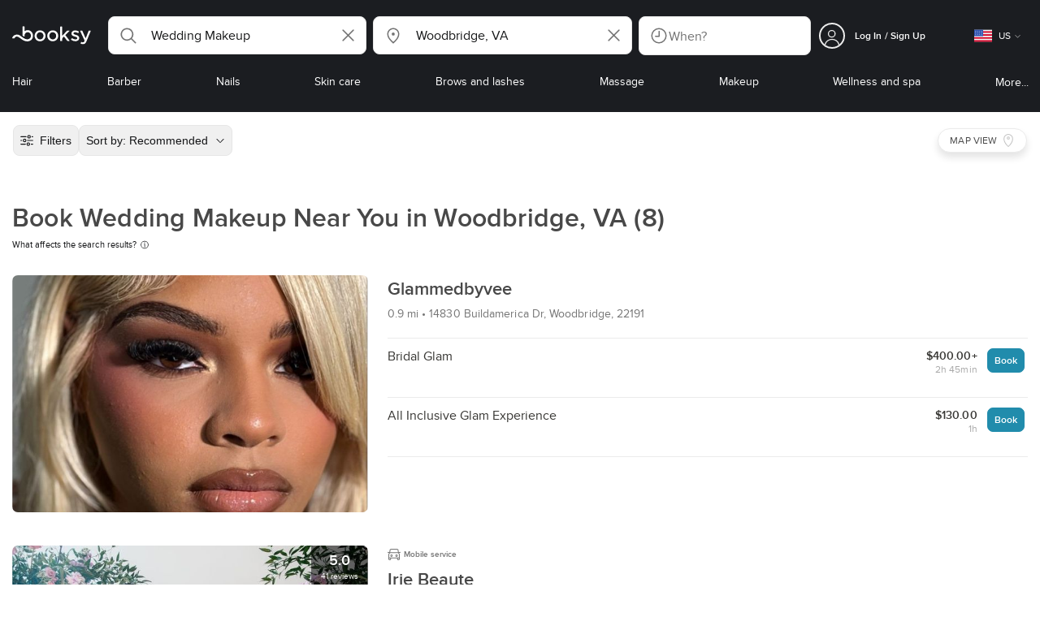

--- FILE ---
content_type: text/html; charset=utf-8
request_url: https://booksy.com/en-us/s/wedding-makeup/38579_woodbridge
body_size: 58164
content:
<!doctype html>
<html data-n-head-ssr lang="en" data-n-head="%7B%22lang%22:%7B%22ssr%22:%22en%22%7D%7D">
  <head >
    <meta data-n-head="ssr" charset="utf-8"><meta data-n-head="ssr" name="viewport" content="width=device-width, initial-scale=1, maximum-scale=1"><meta data-n-head="ssr" name="fb:extensions:title" content="Booksy"><meta data-n-head="ssr" name="google-site-verification" content="xKi3xoZIdH1nrdejdc7Jb-DZfC2x7R0zDhgxVg1AWms"><meta data-n-head="ssr" name="google-site-verification" content="K2Y48etbyJ3kYzHdhNz2wgsCRQpcbfEN4bTVJ16pAGY"><meta data-n-head="ssr" data-hid="mobile-web-app-capable" name="mobile-web-app-capable" content="yes"><meta data-n-head="ssr" data-hid="apple-mobile-web-app-title" name="apple-mobile-web-app-title" content="Booksy"><meta data-n-head="ssr" data-hid="theme-color" name="theme-color" content="#00a3ad"><meta data-n-head="ssr" data-hid="og:site_name" property="og:site_name" content="Booksy"><meta data-n-head="ssr" data-hid="og:type" property="og:type" content="website"><meta data-n-head="ssr" data-hid="og:image:secure_url" property="og:image:secure_url" content="undefined"><meta data-n-head="ssr" data-hid="og:url" property="og:url" content="https://booksy.com/en-us/s/wedding-makeup/38579_woodbridge"><meta data-n-head="ssr" data-hid="fb:app_id" property="fb:app_id" content="523698674383043"><meta data-n-head="ssr" data-hid="og:title" property="og:title" content="Wedding Makeup Near Me in Woodbridge | Book Bridal Makeup"><meta data-n-head="ssr" data-hid="description" name="description" content="Planning wedding makeup in Woodbridge? Find local bridal artists. See portfolios, prices &amp; reviews in Woodbridge, VA. Book now!"><meta data-n-head="ssr" data-hid="og:description" property="og:description" content="Planning wedding makeup in Woodbridge? Find local bridal artists. See portfolios, prices &amp; reviews in Woodbridge, VA. Book now!"><meta data-n-head="ssr" data-hid="robots" name="robots" content="index, follow"><title>Wedding Makeup Near Me in Woodbridge | Book Bridal Makeup</title><link data-n-head="ssr" rel="icon" type="image/x-icon" href="/favicon.ico"><link data-n-head="ssr" rel="preconnect" href="https://appsflyer.com"><link data-n-head="ssr" rel="preconnect" href="https://wa.appsflyer.com"><link data-n-head="ssr" rel="preconnect" href="https://cdn.appsflyer.com"><link data-n-head="ssr" rel="preconnect" href="https://www.google.com"><link data-n-head="ssr" rel="preconnect" href="https://cdn.apple-mapkit.com"><link data-n-head="ssr" rel="preconnect" href="https://app.link"><link data-n-head="ssr" rel="preconnect" href="https://g.doubleclick.net"><link data-n-head="ssr" rel="preconnect" href="https://storage.googleapis.com"><link data-n-head="ssr" rel="preconnect" href="https://www.google-analytics.com"><link data-n-head="ssr" rel="preconnect" href="https://connect.facebook.net"><link data-n-head="ssr" rel="preconnect" href="https://banner.appsflyer.com"><link data-n-head="ssr" rel="preconnect" href="https://impressions.onelink.me"><link data-n-head="ssr" rel="preconnect" href="https://stats.g.doubleclick.net"><link data-n-head="ssr" rel="preconnect" href="https://wa.onelink.me"><link data-n-head="ssr" rel="apple-touch-icon" sizes="180x180" href="/apple-touch-icon.png"><link data-n-head="ssr" rel="apple-touch-icon" sizes="120x120" href="/apple-touch-icon-120x120.png"><link data-n-head="ssr" rel="apple-touch-icon-precomposed" sizes="180x180" href="/apple-touch-icon-precomposed.png"><link data-n-head="ssr" rel="apple-touch-icon-precomposed" sizes="120x120" href="/apple-touch-icon-120x120-precomposed.png"><link data-n-head="ssr" rel="manifest" href="/_nuxt/manifest.4a2f12f5.json"><link data-n-head="ssr" rel="shortcut icon" href="https://dk2h3gy4kn9jw.cloudfront.net/web-2019/4a086e50/icons/icon_64.9w180g60g00.png"><link data-n-head="ssr" rel="canonical" href="https://booksy.com/en-us/s/wedding-makeup/38579_woodbridge"><script data-n-head="ssr" type="text/javascript" src="https://pg.feroot.com/v1/bundle/7c7d3c18-3309-48c6-a1b8-966081b8ff7d"></script><script data-n-head="ssr" src="https://www.googletagmanager.com/gtag/js" async defer></script><script data-n-head="ssr" defer>!function(f,b,e,v,n,t,s){if(f.fbq)return;n=f.fbq=function(){n.callMethod?n.callMethod.apply(n,arguments):n.queue.push(arguments)};if(!f._fbq)f._fbq=n;n.push=n;n.loaded=!0;n.version='2.0';n.queue=[];t=b.createElement(e);t.async=!0;t.src=v;s=b.getElementsByTagName(e)[0];s.parentNode.insertBefore(t,s)}(window,document,'script','https://connect.facebook.net/en_US/fbevents.js');</script><script data-n-head="ssr" async defer>
                    <!-- Google Tag Manager -->
                    (function(w,d,s,l,i){var tD = new Date().toISOString().slice(0, 10);w[l]=w[l]||[];w[l].push({'gtm.start':
                    new Date().getTime(),event:'gtm.js'});var f=d.getElementsByTagName(s)[0],
                    j=d.createElement(s),dl=l!='dataLayer'?'&l='+l:'';j.async=true;j.src=
                    'https://www.googletagmanager.com/gtm.js?id='+i+dl+'&_='+tD;f.parentNode.insertBefore(j,f);
                    })(window,document, 'script', 'dataLayer', 'GTM-5WMDS6F');
                    <!-- End Google Tag Manager -->
                </script><link rel="preload" href="https://dk2h3gy4kn9jw.cloudfront.net/web-2019/4a086e50/8e5b4bf.js" as="script"><link rel="preload" href="https://dk2h3gy4kn9jw.cloudfront.net/web-2019/4a086e50/e3b1930.js" as="script"><link rel="preload" href="https://dk2h3gy4kn9jw.cloudfront.net/web-2019/4a086e50/be78887.js" as="script"><link rel="preload" href="https://dk2h3gy4kn9jw.cloudfront.net/web-2019/4a086e50/css/43fb8b5.css" as="style"><link rel="preload" href="https://dk2h3gy4kn9jw.cloudfront.net/web-2019/4a086e50/4d91bdb.js" as="script"><link rel="preload" href="https://dk2h3gy4kn9jw.cloudfront.net/web-2019/4a086e50/css/a408a27.css" as="style"><link rel="preload" href="https://dk2h3gy4kn9jw.cloudfront.net/web-2019/4a086e50/e5a8005.js" as="script"><link rel="preload" href="https://dk2h3gy4kn9jw.cloudfront.net/web-2019/4a086e50/img/header-bg.f0d45f5.jpg" as="image"><link rel="preload" href="https://dk2h3gy4kn9jw.cloudfront.net/web-2019/4a086e50/img/header-bg-pl.d057534.jpg" as="image"><link rel="preload" href="https://dk2h3gy4kn9jw.cloudfront.net/web-2019/4a086e50/css/1b7b9ff.css" as="style"><link rel="preload" href="https://dk2h3gy4kn9jw.cloudfront.net/web-2019/4a086e50/95325be.js" as="script"><link rel="preload" href="https://dk2h3gy4kn9jw.cloudfront.net/web-2019/4a086e50/css/88731c9.css" as="style"><link rel="preload" href="https://dk2h3gy4kn9jw.cloudfront.net/web-2019/4a086e50/2b5e390.js" as="script"><link rel="preload" href="https://dk2h3gy4kn9jw.cloudfront.net/web-2019/4a086e50/07aae2a.js" as="script"><link rel="preload" href="https://dk2h3gy4kn9jw.cloudfront.net/web-2019/4a086e50/52846db.js" as="script"><link rel="preload" href="https://dk2h3gy4kn9jw.cloudfront.net/web-2019/4a086e50/1b81e5a.js" as="script"><link rel="preload" href="https://dk2h3gy4kn9jw.cloudfront.net/web-2019/4a086e50/687be87.js" as="script"><link rel="preload" href="https://dk2h3gy4kn9jw.cloudfront.net/web-2019/4a086e50/0914280.js" as="script"><link rel="preload" href="https://dk2h3gy4kn9jw.cloudfront.net/web-2019/4a086e50/css/d25de80.css" as="style"><link rel="preload" href="https://dk2h3gy4kn9jw.cloudfront.net/web-2019/4a086e50/8beaea0.js" as="script"><link rel="preload" href="https://dk2h3gy4kn9jw.cloudfront.net/web-2019/4a086e50/css/7e87082.css" as="style"><link rel="preload" href="https://dk2h3gy4kn9jw.cloudfront.net/web-2019/4a086e50/f6a8f92.js" as="script"><link rel="preload" href="https://dk2h3gy4kn9jw.cloudfront.net/web-2019/4a086e50/css/54ee6f5.css" as="style"><link rel="preload" href="https://dk2h3gy4kn9jw.cloudfront.net/web-2019/4a086e50/2344eed.js" as="script"><link rel="preload" href="https://dk2h3gy4kn9jw.cloudfront.net/web-2019/4a086e50/css/246446a.css" as="style"><link rel="preload" href="https://dk2h3gy4kn9jw.cloudfront.net/web-2019/4a086e50/1efd165.js" as="script"><link rel="preload" href="https://dk2h3gy4kn9jw.cloudfront.net/web-2019/4a086e50/css/c93a7a4.css" as="style"><link rel="preload" href="https://dk2h3gy4kn9jw.cloudfront.net/web-2019/4a086e50/75efca1.js" as="script"><link rel="preload" href="https://dk2h3gy4kn9jw.cloudfront.net/web-2019/4a086e50/css/ea90fd2.css" as="style"><link rel="preload" href="https://dk2h3gy4kn9jw.cloudfront.net/web-2019/4a086e50/64bbdc9.js" as="script"><link rel="preload" href="https://dk2h3gy4kn9jw.cloudfront.net/web-2019/4a086e50/css/58f7990.css" as="style"><link rel="preload" href="https://dk2h3gy4kn9jw.cloudfront.net/web-2019/4a086e50/6512626.js" as="script"><link rel="preload" href="https://dk2h3gy4kn9jw.cloudfront.net/web-2019/4a086e50/css/9b45133.css" as="style"><link rel="preload" href="https://dk2h3gy4kn9jw.cloudfront.net/web-2019/4a086e50/104b8b3.js" as="script"><link rel="preload" href="https://dk2h3gy4kn9jw.cloudfront.net/web-2019/4a086e50/408f4e0.js" as="script"><link rel="preload" href="https://dk2h3gy4kn9jw.cloudfront.net/web-2019/4a086e50/b5f3aa1.js" as="script"><link rel="preload" href="https://dk2h3gy4kn9jw.cloudfront.net/web-2019/4a086e50/96706fb.js" as="script"><link rel="preload" href="https://dk2h3gy4kn9jw.cloudfront.net/web-2019/4a086e50/css/d9dc917.css" as="style"><link rel="preload" href="https://dk2h3gy4kn9jw.cloudfront.net/web-2019/4a086e50/43864ab.js" as="script"><link rel="preload" href="https://dk2h3gy4kn9jw.cloudfront.net/web-2019/4a086e50/css/00f6f38.css" as="style"><link rel="preload" href="https://dk2h3gy4kn9jw.cloudfront.net/web-2019/4a086e50/e5adb8c.js" as="script"><link rel="preload" href="https://dk2h3gy4kn9jw.cloudfront.net/web-2019/4a086e50/css/f22587c.css" as="style"><link rel="preload" href="https://dk2h3gy4kn9jw.cloudfront.net/web-2019/4a086e50/48c086b.js" as="script"><link rel="preload" href="https://dk2h3gy4kn9jw.cloudfront.net/web-2019/4a086e50/css/57fa161.css" as="style"><link rel="preload" href="https://dk2h3gy4kn9jw.cloudfront.net/web-2019/4a086e50/4565f84.js" as="script"><link rel="stylesheet" href="https://dk2h3gy4kn9jw.cloudfront.net/web-2019/4a086e50/css/43fb8b5.css"><link rel="stylesheet" href="https://dk2h3gy4kn9jw.cloudfront.net/web-2019/4a086e50/css/a408a27.css"><link rel="stylesheet" href="https://dk2h3gy4kn9jw.cloudfront.net/web-2019/4a086e50/css/1b7b9ff.css"><link rel="stylesheet" href="https://dk2h3gy4kn9jw.cloudfront.net/web-2019/4a086e50/css/88731c9.css"><link rel="stylesheet" href="https://dk2h3gy4kn9jw.cloudfront.net/web-2019/4a086e50/css/d25de80.css"><link rel="stylesheet" href="https://dk2h3gy4kn9jw.cloudfront.net/web-2019/4a086e50/css/7e87082.css"><link rel="stylesheet" href="https://dk2h3gy4kn9jw.cloudfront.net/web-2019/4a086e50/css/54ee6f5.css"><link rel="stylesheet" href="https://dk2h3gy4kn9jw.cloudfront.net/web-2019/4a086e50/css/246446a.css"><link rel="stylesheet" href="https://dk2h3gy4kn9jw.cloudfront.net/web-2019/4a086e50/css/c93a7a4.css"><link rel="stylesheet" href="https://dk2h3gy4kn9jw.cloudfront.net/web-2019/4a086e50/css/ea90fd2.css"><link rel="stylesheet" href="https://dk2h3gy4kn9jw.cloudfront.net/web-2019/4a086e50/css/58f7990.css"><link rel="stylesheet" href="https://dk2h3gy4kn9jw.cloudfront.net/web-2019/4a086e50/css/9b45133.css"><link rel="stylesheet" href="https://dk2h3gy4kn9jw.cloudfront.net/web-2019/4a086e50/css/d9dc917.css"><link rel="stylesheet" href="https://dk2h3gy4kn9jw.cloudfront.net/web-2019/4a086e50/css/00f6f38.css"><link rel="stylesheet" href="https://dk2h3gy4kn9jw.cloudfront.net/web-2019/4a086e50/css/f22587c.css"><link rel="stylesheet" href="https://dk2h3gy4kn9jw.cloudfront.net/web-2019/4a086e50/css/57fa161.css">
  </head>
  <body >
    <div data-server-rendered="true" id="__nuxt"><!----><div id="__layout"><div data-view="my-booksy" id="page" data-v-62348086><svg version="1.1" xmlns="http://www.w3.org/2000/svg" xmlns:xlink="http://www.w3.org/1999/xlink" data-v-517406a6 data-v-62348086><symbol id="logo" viewBox="0 0 76 17" data-v-5d38db51 data-v-517406a6><path d="M68.7192704,3.92109317 C68.947897,3.92009938 69.1766237,3.91910559 69.4052504,3.92129193 C70.0205293,3.92685714 70.0715021,3.99890683 69.8475823,4.5491677 C69.4793562,5.45450932 69.1116309,6.35995031 68.740701,7.26419876 C67.9064092,9.29878261 67.0702146,11.332472 66.2351216,13.3666584 C66.0423462,13.836323 65.8223319,14.291677 65.530515,14.7100621 C64.9391702,15.5578634 64.1505436,16.0114286 63.0850215,15.9997019 C62.4760515,15.9930435 61.8991273,15.8960497 61.3380258,15.6745342 C60.981216,15.5336149 60.8204864,15.4412919 61.0409013,15.0190311 C61.1295279,14.8492919 61.186309,14.6635528 61.2666237,14.4891429 C61.4802289,14.0253416 61.5024607,14.0224596 61.9753362,14.1917019 C62.1892418,14.2681242 62.4087554,14.3436522 62.6320744,14.3758509 C63.3284692,14.476323 63.859628,14.2330435 64.2337625,13.6206708 C64.4789127,13.2192795 64.5515165,12.8759255 64.3302003,12.4083478 C63.1351931,9.88332919 61.9809442,7.33922981 60.8134764,4.8013913 C60.7405722,4.64288199 60.6660658,4.48437267 60.6060801,4.32089441 C60.5173534,4.07850932 60.5878541,3.95259627 60.8444206,3.92973913 C61.0712446,3.90956522 61.3012732,3.92556522 61.5301001,3.92556522 C62.5704864,3.92864596 62.3477682,3.82121739 62.7462375,4.71821118 C63.544578,6.51478261 64.327897,8.31781366 65.1226323,10.1159752 L65.2879685,10.451677 C65.2879685,10.451677 65.3400429,10.5595031 65.4052361,10.5595031 C65.4704292,10.5595031 65.5659657,10.5704348 65.6398712,10.4387578 C65.6686123,10.387677 65.7006581,10.3120497 65.7291989,10.2386087 C65.7365093,10.2089938 65.7444206,10.1806708 65.7544349,10.1553292 C66.5092132,8.24 67.2484692,6.31870807 67.9961373,4.40059627 C68.1830043,3.92109317 68.189814,3.92337888 68.7192704,3.92109317 Z M55.8849356,7.47826087 C56.5141345,7.69659627 57.166867,7.84228571 57.7834478,8.0997764 C58.2741488,8.30469565 58.7311016,8.55542857 59.1059371,8.9383354 C60.0133333,9.86544099 59.8473963,11.5977143 58.8787124,12.4855652 C58.2754506,13.0384099 57.5522175,13.3169689 56.7358512,13.370236 C55.4143634,13.4562981 54.192618,13.1437516 53.0651073,12.4631056 C52.2714735,11.9839006 52.2565522,11.9369938 52.7903147,11.2183851 C53.1518312,10.731528 53.1050644,10.5129938 53.8513305,11.0181366 C54.7012446,11.5932422 55.6511016,11.8710062 56.6939914,11.781764 C57.0757368,11.7490683 57.4166237,11.6353789 57.6839056,11.3553292 C58.1246352,10.8934161 58.0636481,10.2828323 57.5429041,9.91145342 C57.1795851,9.65227329 56.7512732,9.5397764 56.3353791,9.40452174 C55.9523319,9.28 55.5602718,9.18320497 55.1749213,9.06544099 C54.7706438,8.94201242 54.3877969,8.76760248 54.0183691,8.56308075 C52.4512303,7.69530435 52.5358512,5.79826087 53.4781974,4.79413665 C54.0560229,4.17848447 54.7804578,3.8649441 55.6211588,3.81018634 C55.7962089,3.79875776 55.9725608,3.80849689 56.1483119,3.80849689 C57.2354649,3.76924224 58.221774,4.10713043 59.1545064,4.62618634 C59.5394564,4.84054658 59.5616881,4.95055901 59.3401717,5.33654658 C59.2184979,5.54862112 59.0845064,5.75363975 58.9580258,5.96303106 C58.8360515,6.16477019 58.6664092,6.19915528 58.4621173,6.10275776 C58.3509585,6.05038509 58.2429041,5.99145342 58.1358512,5.93132919 C57.530186,5.5910559 56.8734478,5.39796273 56.186867,5.34231056 C55.7859943,5.30981366 55.3799142,5.38742857 55.0250072,5.60655901 C54.4215451,5.9788323 54.4044206,6.65093168 54.9811445,7.06017391 C55.2567382,7.25575155 55.5691845,7.36874534 55.8849356,7.47826087 Z M47.6083119,7.71786335 C47.3660658,7.97187578 47.3630615,7.99234783 47.5883834,8.288 C48.6699285,9.70742857 49.7561803,11.1234783 50.8378255,12.5429068 C50.9590987,12.701913 51.1876252,12.8420373 51.0763662,13.0778634 C50.9678112,13.3084224 50.7187554,13.254559 50.5112589,13.2564472 C50.2298569,13.2589317 49.9473534,13.2418385 49.6673534,13.2610186 C49.3550072,13.2824845 49.1411016,13.1703851 48.9514306,12.9201491 C48.2012589,11.9301366 47.4353648,10.9518509 46.6723748,9.97147826 C46.0563948,9.18012422 46.1486266,9.22554037 45.6666381,9.66807453 C45.3447783,9.98559006 44.9403004,10.3986087 44.790186,10.6105839 C44.728598,10.7213913 44.6778255,10.8360745 44.6393705,10.9554286 C44.5548498,11.2838758 44.5837911,11.6273292 44.5837911,11.6273292 L44.5837911,12.0661863 C44.6008155,12.2518261 44.5929041,12.441441 44.5837911,12.6302609 C44.580887,12.6883975 44.5779828,12.7464348 44.5756795,12.8042733 C44.5620601,13.1372919 44.4618169,13.2407453 44.1317454,13.2535652 C43.8156938,13.2658882 43.4983405,13.2662857 43.182289,13.2532671 C42.8282833,13.238559 42.7701001,13.1769441 42.7673963,12.8006957 C42.7607868,11.9106584 42.7648927,11.0205217 42.7648927,10.1304845 C42.7647926,8.99607453 42.7647926,7.8616646 42.7647926,6.72725466 C42.7647926,4.82504348 42.7647926,2.92273292 42.7648927,1.02042236 C42.7649928,0.880795031 42.7693991,0.741167702 42.7665951,0.601639752 C42.7621888,0.384397516 42.8816595,0.272298137 43.0849499,0.265838509 C43.453877,0.254012422 43.8239056,0.247950311 44.1925322,0.263751553 C44.4539056,0.274981366 44.5524464,0.393540373 44.5754793,0.665440994 C44.585794,0.786881988 44.5784835,0.909614907 44.5784835,1.03185093 C44.5784835,3.28318012 44.5756795,5.53450932 44.5837911,7.78583851 L44.5837911,8.21465839 C44.6046209,8.24924224 44.6378684,8.27746584 44.6906438,8.29515528 C44.8526753,8.34951553 44.9703433,8.11915528 45.0878112,7.99761491 C46.3048498,6.73898137 47.5209871,5.47945342 48.7274106,4.21078261 C48.9237911,4.00427329 49.1246781,3.89913043 49.4156938,3.91562733 C49.8013448,3.93749068 50.1891989,3.92288199 50.5761516,3.9213913 C50.7407868,3.92069565 50.9028183,3.93361491 50.9778255,4.10603727 C51.0522318,4.27696894 50.8971102,4.35845963 50.8056795,4.45197516 C50.1320172,5.14047205 49.4520458,5.82290683 48.7769814,6.51001242 C48.3843205,6.90971429 47.9949642,7.31249689 47.6083119,7.71786335 Z M31.2661439,8.57639752 C31.2714735,5.99016149 33.2021316,3.73684472 36.1541488,3.73475488 C39.2325465,3.73257143 41.1077253,6.21962733 40.9995708,8.5938882 C41.0656652,10.8840745 39.3444063,13.4264845 36.1220029,13.4359764 C33.1684835,13.4446708 31.2608584,11.2054658 31.2661439,8.57639752 Z M39.1888841,8.62996273 C39.2723033,7.09614907 37.9856652,5.2301118 35.9073963,5.39309317 C34.8532904,5.4757764 34.072475,5.95875776 33.5519313,6.84144099 C33.0815594,7.63935404 32.9596853,8.50653416 33.1931187,9.41376398 C33.723176,11.4734907 35.8766524,12.3437516 37.5716738,11.4321491 C38.6797568,10.8360745 39.141216,9.84198758 39.1888841,8.62996273 Z M19.9487953,8.58414907 C19.9506009,6.16159006 21.7844206,3.73078261 24.8307725,3.7330651 C27.8595994,3.73525466 29.7346781,6.10524224 29.696123,8.58583851 C29.7094421,11.1327205 27.8129328,13.455205 24.7633763,13.4356273 C21.7395565,13.4162484 19.9468956,11.0423851 19.9487953,8.58414907 Z M27.0669671,10.7989068 C28.0356509,9.69609938 28.156824,8.03895652 27.3656938,6.80318012 C26.7768526,5.88322981 25.9416595,5.38186335 24.6663376,5.39160248 C24.0426466,5.3567205 23.3829041,5.62146584 22.8047783,6.1355528 C21.5374678,7.2626087 21.4040773,9.40531677 22.5594278,10.7364969 C23.8494707,12.2229068 25.966495,12.0518758 27.0669671,10.7989068 Z M11.5540057,4.13714286 C12.2692275,3.71627329 13.0633619,3.49247205 13.86701,3.52556522 C15.5752504,3.59602484 16.9225751,4.36849689 17.8147496,5.84606211 C18.3441059,6.72268323 18.528269,7.67890683 18.5148498,8.69932919 C18.4997282,9.84546584 18.1719599,10.8653913 17.432103,11.7391304 C16.5022747,12.8373665 15.3007582,13.3676522 13.855794,13.488795 C11.7246495,13.6675776 9.99407725,12.8000994 8.36835479,11.5917516 C7.56600858,10.9953789 6.75735336,10.4087453 5.91174535,9.87329193 C5.53831187,9.63686957 5.14134478,9.45729193 4.71353362,9.34439752 C3.75246066,9.09078261 2.82773963,9.45699379 2.30879828,10.297441 C2.26283262,10.3717764 2.21376252,10.4455155 2.17911302,10.525118 C2.07516452,10.7639255 1.89741059,10.8585342 1.63643777,10.8502857 C1.24988555,10.8380621 0.862432046,10.855354 0.475879828,10.8448199 C0.0154220315,10.8321988 -0.0984406295,10.6686211 0.0806151645,10.2508323 C0.687181688,8.83537888 1.75640916,7.94265839 3.25995708,7.5986087 C4.65454936,7.27950311 5.94469242,7.56024845 7.10034335,8.40367702 C7.78001431,8.89957764 8.43925608,9.42350311 9.1267382,9.90817391 C10.0598712,10.565764 11.0185408,11.2018882 12.1323319,11.5088696 C13.30701,11.8325466 14.4624607,11.7913043 15.5036481,11.0456646 C16.1158226,10.6073043 16.5193991,10.0289193 16.6349642,9.28546584 C16.7895851,8.29058385 16.6842346,7.34081988 16.0550358,6.4992795 C14.8686409,4.91259627 12.5534335,4.98951553 11.47299,6.66802484 C11.1653505,7.14593789 10.972475,7.66409938 11.0038197,8.24745342 C11.0168383,8.49103106 11.0203433,8.73768944 10.9962089,8.9797764 C10.9677682,9.26419876 10.8030329,9.37202484 10.5654936,9.24879503 C10.1291702,9.02270807 9.7241917,8.74255901 9.33563662,8.44223602 C9.14246066,8.29296894 9.1772103,8.06886957 9.17711016,7.86067081 C9.17701001,6.65649689 9.17711016,5.45212422 9.17851216,4.24795031 C9.17851216,3.04367702 9.17620887,1.83940373 9.17951359,0.635130435 C9.18091559,0.0835776398 9.21536481,0.0546583851 9.78818312,0.0483975155 C9.96403433,0.0465093168 10.1398856,0.0465093168 10.3157368,0.0483975155 C10.9151931,0.0548571429 11.0038197,0.144 11.0057225,0.759354037 C11.0083262,1.56223602 11.0064235,2.36501863 11.0064235,3.16790062 C11.0064235,3.37729193 11.0060229,3.58678261 11.0065236,3.79617391 C11.0079256,4.44710559 11.013133,4.45545342 11.5540057,4.13714286 Z" id="Shape" data-v-5d38db51></path></symbol></svg> <header data-testid="header" class="purify_sOU1G3rMo8M8Irio1GksdQ== purify_Iv6nBt77AdqR7o3HWZSrWw=="><!----> <section style="min-height:auto;"><div class="purify_ysvwEdRYGZiU1zmxHt7Suw=="><div class="purify_rlJqDBNklBJQClhNX8wR7A== purify_5lh6T3e9rsnraktSdFHHmA=="><div class="purify_6Wf2uaPg+Gpg00jLJvXXWQ=="><a href="/en-us/" data-testid="home-link" class="nuxt-link-active purify_IiGT0FxDWWwP-ar3nB0UTw=="><svg viewBox="0 0 76 17" class="icon purify_Xo8GXQinolmJM5aoyT4VwA==" data-v-5d38db51><title data-v-5d38db51>Booksy logo</title> <use xmlns:xlink="http://www.w3.org/1999/xlink" xlink:href="#logo" data-v-5d38db51></use></svg></a></div> <div class="purify_7YfSmChmSIuJRNbU1BE59g== purify_ZK+2ziiuCkfxer0oW4ZwIw=="><div data-testid="search-what-desktop"><div data-testid="what-search-dropdown" class="b-dropdown b-input-dropdown b-w-100p purify_URXoMpRou7ugTP4XCptk2A=="><div role="button" class="b-dropdown-toggle"><div class="b-form-field"><!----> <div class="b-form-group purify_MTLEmVXNC6RaiuoKU0omkQ=="><div class="b-form-group-icon"><svg xmlns="http://www.w3.org/2000/svg" fill="none" viewBox="0 0 24 24" role="img" width="24" height="24" class="b-icon"><path fill="currentColor" fill-rule="evenodd" d="M10.33 2.5a7.83 7.83 0 1 0 4.943 13.904l4.861 4.862a.8.8 0 0 0 1.132-1.132l-4.862-4.862A7.83 7.83 0 0 0 10.33 2.5zM4.1 10.33a6.23 6.23 0 1 1 12.46 0 6.23 6.23 0 0 1-12.46 0z" clip-rule="evenodd"></path></svg></div> <!----> <input type="text" placeholder="Search services or businesses" value="Wedding Makeup" class="b-form-control purify_OvCnG2pVikn-QHwjez697A=="> <!----> <!----> <!----> <!----> <div class="b-form-group-addon-after"><div class="b-actions"><svg xmlns="http://www.w3.org/2000/svg" fill="none" viewBox="0 0 24 24" role="img" width="24" height="24" data-testid="search-dropdown-clear-icon" class="b-mr-1 b-icon"><path fill="currentColor" fill-rule="evenodd" d="M3.265 3.265a.9.9 0 0 1 1.272 0L12 10.727l7.463-7.462a.9.9 0 1 1 1.272 1.272L13.273 12l7.462 7.463a.9.9 0 0 1-1.272 1.272L12 13.273l-7.463 7.462a.9.9 0 0 1-1.272-1.272L10.727 12 3.265 4.537a.9.9 0 0 1 0-1.272z" clip-rule="evenodd"></path></svg></div></div> <!----></div> <!----></div></div> <!----></div></div> <div data-testid="search-where-desktop"><div data-testid="where-search-dropdown" class="b-dropdown b-input-dropdown b-w-100p purify_URXoMpRou7ugTP4XCptk2A=="><div role="button" class="b-dropdown-toggle"><div class="b-form-field"><!----> <div class="b-form-group purify_MTLEmVXNC6RaiuoKU0omkQ=="><div class="b-form-group-icon"><svg xmlns="http://www.w3.org/2000/svg" fill="none" viewBox="0 0 24 24" role="img" width="24" height="24" class="b-icon"><path fill="currentColor" d="M12 11.85a1.899 1.899 0 1 0 0-3.799 1.899 1.899 0 0 0 0 3.798z"></path><path fill="currentColor" fill-rule="evenodd" d="M12 2.5c-4.072 0-7.44 3.272-7.44 7.389 0 2.48.977 4.606 2.316 6.46 1.306 1.808 2.993 3.41 4.52 4.859l.092.086a.75.75 0 0 0 1.026.006c1.576-1.462 3.302-3.09 4.629-4.942 1.333-1.862 2.297-3.994 2.297-6.469C19.44 5.772 16.073 2.5 12 2.5zM6.06 9.889C6.06 6.619 8.736 4 12 4c3.263 0 5.94 2.62 5.94 5.889 0 2.062-.797 3.893-2.017 5.595-1.093 1.526-2.498 2.911-3.914 4.237-1.409-1.342-2.816-2.725-3.917-4.25-1.226-1.698-2.033-3.52-2.033-5.582z" clip-rule="evenodd"></path></svg></div> <!----> <input type="text" placeholder="Where?" value="Woodbridge, VA" class="b-form-control purify_OvCnG2pVikn-QHwjez697A=="> <!----> <!----> <!----> <!----> <div class="b-form-group-addon-after"><div class="b-actions"><svg xmlns="http://www.w3.org/2000/svg" fill="none" viewBox="0 0 24 24" role="img" width="24" height="24" data-testid="search-dropdown-clear-icon" class="b-mr-1 b-icon"><path fill="currentColor" fill-rule="evenodd" d="M3.265 3.265a.9.9 0 0 1 1.272 0L12 10.727l7.463-7.462a.9.9 0 1 1 1.272 1.272L13.273 12l7.462 7.463a.9.9 0 0 1-1.272 1.272L12 13.273l-7.463 7.462a.9.9 0 0 1-1.272-1.272L10.727 12 3.265 4.537a.9.9 0 0 1 0-1.272z" clip-rule="evenodd"></path></svg></div></div> <!----></div> <!----></div></div> <!----></div> <div data-testid="search-where-desktop-location-tutorial" class="modal modal -size-sm" style="display:none;"><div data-testid="location-tutorial-modal" class="modal__content"><div class="b-px-6 b-pt-6 b-flex b-justify-end"><button type="button" data-testid="where-search-dropdown-tutorial-modal-btn" class="b-button b-line-base b-button-lite b-button-icononly purify_kor-DHlneZEARZEgcKfFCg=="><svg xmlns="http://www.w3.org/2000/svg" fill="none" viewBox="0 0 24 24" role="img" width="24" height="24" class="b-button-icon b-icon b-text-default"><path fill="currentColor" fill-rule="evenodd" d="M3.265 3.265a.9.9 0 0 1 1.272 0L12 10.727l7.463-7.462a.9.9 0 1 1 1.272 1.272L13.273 12l7.462 7.463a.9.9 0 0 1-1.272 1.272L12 13.273l-7.463 7.462a.9.9 0 0 1-1.272-1.272L10.727 12 3.265 4.537a.9.9 0 0 1 0-1.272z" clip-rule="evenodd"></path></svg> <!----> <!----></button></div> <div class="b-pb-10 b-px-10"><div><span data-testid="location-tutorial-header" class="b-h1 b-mb-4"></span> <p class="b-font-h5 b-mb-8"></p> <div class="b-flex b-flex-column b-flex-gap-4"><div class="b-flex b-flex-gap-3 b-items-center"><span class="purify_6S-SQF5vHQu57U44FfTfIA==">1</span> <span class="b-font-h5">Click on the three-dot menu icon in the top-right corner of the browser window</span></div><div class="b-flex b-flex-gap-3 b-items-center"><span class="purify_6S-SQF5vHQu57U44FfTfIA==">2</span> <span class="b-font-h5">Select &quot;Settings&quot; from the dropdown menu.</span></div><div class="b-flex b-flex-gap-3 b-items-center"><span class="purify_6S-SQF5vHQu57U44FfTfIA==">3</span> <span class="b-font-h5">Scroll down and click on &quot;Privacy and security&quot; in the left sidebar.</span></div><div class="b-flex b-flex-gap-3 b-items-center"><span class="purify_6S-SQF5vHQu57U44FfTfIA==">4</span> <span class="b-font-h5">Click on &quot;Site settings&quot; and scroll down to find the &quot;Location&quot; option.</span></div><div class="b-flex b-flex-gap-3 b-items-center"><span class="purify_6S-SQF5vHQu57U44FfTfIA==">5</span> <span class="b-font-h5">Toggle the switch to allow sites to request your physical location.</span></div><div class="b-flex b-flex-gap-3 b-items-center"><span class="purify_6S-SQF5vHQu57U44FfTfIA==">6</span> <span class="b-font-h5">Go back to Booksy and in the location search window click &quot;Use my current location&quot;.</span></div> <div class="b-mt-6 b-font-h5 text"><span>Read more: </span> <span data-testid="location-tutorial-read-more" class="purify_lQYyrxPSaZNSb1+UfiAaQw== b-link"></span></div></div></div></div></div></div></div> <div data-testid="search-when"><div data-testid="search-when-trigger" role="button" class="b-flex b-items-center b-justify-between b-w-100p b-rounded-lg b-py-3 b-pl-3 b-pr-2 b-cursor-pointer purify_0z9tUkFxMolaGQGZEyeu0Q=="><div class="purify_1ZOX0yt5SoN7fc3Jc-W6YA== b-flex b-items-center b-h-100p"><svg xmlns="http://www.w3.org/2000/svg" fill="none" viewBox="0 0 24 24" role="img" width="24" height="24" class="b-icon b-text-secondary purify_TfQhpwTdr2TAFQl+3khKSg=="><path fill="currentColor" d="M11.51 6.622a.75.75 0 0 1 1.5 0v6.052a.75.75 0 0 1-.75.75H7.83a.75.75 0 0 1 0-1.5h3.679V6.622z"></path><path fill="currentColor" fill-rule="evenodd" d="M12 2.5a9.5 9.5 0 1 0 0 19 9.5 9.5 0 0 0 0-19zM4 12a8 8 0 1 1 16 0 8 8 0 0 1-16 0z" clip-rule="evenodd"></path></svg> <span data-testid="search-when-trigger-placeholder" class="purify_5lS6SbZjDMnyQasiuQAQow==">
            When?
        </span></div> <!----></div> <div class="modal modal -size-sm" style="display:none;"><section class="modal__content"><div data-testid="search-when-modal" class="b-flex b-flex-column b-justify-between b-h-100p" data-v-c8a16ac2><div class="b-mt-6 b-mx-6" data-v-c8a16ac2><header class="b-mb-8 purify_-9C03J1T8-hXip98hqaV5Q==" data-v-c8a16ac2><!----> <div class="b-flex b-items-center b-justify-between"><span class="b-h2 b-font-bold">
            Preferred time
        </span> <button type="button" data-testid="search-when-modal-back-button-desktop" class="b-px-0 b-button b-line-base b-button-lite b-button-icononly b-button-size-xs purify_kor-DHlneZEARZEgcKfFCg=="><svg xmlns="http://www.w3.org/2000/svg" fill="none" viewBox="0 0 24 24" role="img" width="24" height="24" class="b-button-icon b-icon b-text-default"><path fill="currentColor" fill-rule="evenodd" d="M3.265 3.265a.9.9 0 0 1 1.272 0L12 10.727l7.463-7.462a.9.9 0 1 1 1.272 1.272L13.273 12l7.462 7.463a.9.9 0 0 1-1.272 1.272L12 13.273l-7.463 7.462a.9.9 0 0 1-1.272-1.272L10.727 12 3.265 4.537a.9.9 0 0 1 0-1.272z" clip-rule="evenodd"></path></svg> <!----> <!----></button></div></header> <section class="purify_4HCtKtUDJUltiUFPlIOj5A==" data-v-c8a16ac2><div data-testid="search-when-modal-datepicker" class="b-datepicker" data-v-47ed1a38 data-v-c8a16ac2><div class="b-datepicker-header-row" data-v-47ed1a38><div class="b-datepicker-month-row" data-v-47ed1a38><div data-testid="b-datepicker-prev-month" class="b-datepicker-nav b-datepicker-nav-disabled" data-v-47ed1a38><svg xmlns="http://www.w3.org/2000/svg" fill="none" viewBox="0 0 24 24" role="img" width="24" height="24" class="b-datepicker-nav-icon b-icon b-icon-rotate-90" data-v-47ed1a38><path fill="currentColor" fill-rule="evenodd" d="M6.22 8.97a.75.75 0 0 1 1.06 0L12 13.69l4.72-4.72a.75.75 0 1 1 1.06 1.06l-5.25 5.25a.75.75 0 0 1-1.06 0l-5.25-5.25a.75.75 0 0 1 0-1.06z" clip-rule="evenodd"></path></svg></div> <div class="b-datepicker-title" data-v-47ed1a38>
                January 2026
            </div> <div data-testid="b-datepicker-next-month" class="b-datepicker-nav" data-v-47ed1a38><svg xmlns="http://www.w3.org/2000/svg" fill="none" viewBox="0 0 24 24" role="img" width="24" height="24" class="b-datepicker-nav-icon b-icon b-icon-rotate-270" data-v-47ed1a38><path fill="currentColor" fill-rule="evenodd" d="M6.22 8.97a.75.75 0 0 1 1.06 0L12 13.69l4.72-4.72a.75.75 0 1 1 1.06 1.06l-5.25 5.25a.75.75 0 0 1-1.06 0l-5.25-5.25a.75.75 0 0 1 0-1.06z" clip-rule="evenodd"></path></svg></div></div></div> <ul class="b-datepicker-row" data-v-47ed1a38><li class="b-datepicker-day-name" data-v-47ed1a38>
            Sun
        </li><li class="b-datepicker-day-name" data-v-47ed1a38>
            Mon
        </li><li class="b-datepicker-day-name" data-v-47ed1a38>
            Tue
        </li><li class="b-datepicker-day-name" data-v-47ed1a38>
            Wed
        </li><li class="b-datepicker-day-name" data-v-47ed1a38>
            Thu
        </li><li class="b-datepicker-day-name" data-v-47ed1a38>
            Fri
        </li><li class="b-datepicker-day-name" data-v-47ed1a38>
            Sat
        </li></ul> <ul class="b-datepicker-days-row" data-v-47ed1a38><li class="b-datepicker-day-other b-datepicker-day-disabled" data-v-47ed1a38><span data-v-47ed1a38>28</span></li><li class="b-datepicker-day-other b-datepicker-day-disabled" data-v-47ed1a38><span data-v-47ed1a38>29</span></li><li class="b-datepicker-day-other b-datepicker-day-disabled" data-v-47ed1a38><span data-v-47ed1a38>30</span></li><li class="b-datepicker-day-other b-datepicker-day-disabled" data-v-47ed1a38><span data-v-47ed1a38>31</span></li><li class="b-datepicker-day-disabled" data-v-47ed1a38><span data-v-47ed1a38>1</span></li><li class="b-datepicker-day-disabled" data-v-47ed1a38><span data-v-47ed1a38>2</span></li><li class="b-datepicker-day-disabled" data-v-47ed1a38><span data-v-47ed1a38>3</span></li></ul><ul class="b-datepicker-days-row" data-v-47ed1a38><li class="b-datepicker-day-disabled" data-v-47ed1a38><span data-v-47ed1a38>4</span></li><li class="b-datepicker-day-disabled" data-v-47ed1a38><span data-v-47ed1a38>5</span></li><li class="b-datepicker-day-disabled" data-v-47ed1a38><span data-v-47ed1a38>6</span></li><li class="b-datepicker-day-disabled" data-v-47ed1a38><span data-v-47ed1a38>7</span></li><li class="b-datepicker-day-disabled" data-v-47ed1a38><span data-v-47ed1a38>8</span></li><li class="b-datepicker-day-disabled" data-v-47ed1a38><span data-v-47ed1a38>9</span></li><li class="b-datepicker-day-disabled" data-v-47ed1a38><span data-v-47ed1a38>10</span></li></ul><ul class="b-datepicker-days-row" data-v-47ed1a38><li class="b-datepicker-day-disabled" data-v-47ed1a38><span data-v-47ed1a38>11</span></li><li class="b-datepicker-day-disabled" data-v-47ed1a38><span data-v-47ed1a38>12</span></li><li class="b-datepicker-day-disabled" data-v-47ed1a38><span data-v-47ed1a38>13</span></li><li class="b-datepicker-day-disabled" data-v-47ed1a38><span data-v-47ed1a38>14</span></li><li class="b-datepicker-day-disabled" data-v-47ed1a38><span data-v-47ed1a38>15</span></li><li class="b-datepicker-day-disabled" data-v-47ed1a38><span data-v-47ed1a38>16</span></li><li class="b-datepicker-day-disabled" data-v-47ed1a38><span data-v-47ed1a38>17</span></li></ul><ul class="b-datepicker-days-row" data-v-47ed1a38><li class="b-datepicker-day-disabled" data-v-47ed1a38><span data-v-47ed1a38>18</span></li><li class="b-datepicker-day-today" data-v-47ed1a38><span data-v-47ed1a38>19</span></li><li data-v-47ed1a38><span data-v-47ed1a38>20</span></li><li data-v-47ed1a38><span data-v-47ed1a38>21</span></li><li data-v-47ed1a38><span data-v-47ed1a38>22</span></li><li data-v-47ed1a38><span data-v-47ed1a38>23</span></li><li data-v-47ed1a38><span data-v-47ed1a38>24</span></li></ul><ul class="b-datepicker-days-row" data-v-47ed1a38><li data-v-47ed1a38><span data-v-47ed1a38>25</span></li><li data-v-47ed1a38><span data-v-47ed1a38>26</span></li><li data-v-47ed1a38><span data-v-47ed1a38>27</span></li><li data-v-47ed1a38><span data-v-47ed1a38>28</span></li><li data-v-47ed1a38><span data-v-47ed1a38>29</span></li><li data-v-47ed1a38><span data-v-47ed1a38>30</span></li><li data-v-47ed1a38><span data-v-47ed1a38>31</span></li></ul></div></section> <div class="purify_iKNebPRwkDCZFbU82Urt6Q== b-mt-4" data-v-c8a16ac2><!----></div></div> <footer class="b-flex b-justify-center b-mx-4 b-flex-gap-2 purify_qOWEErU6hOwcYhsD+DOdaw==" data-v-c8a16ac2><!----> <button type="button" data-testid="search-when-modal-submit-button" class="b-button b-line-base b-button-primary b-button-block b-button-color-sea purify_kor-DHlneZEARZEgcKfFCg== purify_fDT3AUrYFqBvb2nfq4L1RQ==" data-v-c8a16ac2><!----> <span class="b-button-text">
            Schedule
        </span> <!----></button></footer></div></section></div></div></div> <div class="purify_L1rGNbVb1UCNNsTswxJc-A=="><div class="purify_wTh+HXqhCfkLGdFyiQSVBA=="><!----></div> <span data-testid="select-country" class="purify_a7+oDVYW-6TY1+6PDs-DLw=="><!----> <span class="purify_JfJ7xYNQ6ZGCToJPC3aN4w== purify_l8wESnkSHhsMN3do4Y0s6w== purify_9etQQJGx4uReNCHDGCNV3g==">
                            us
                        </span> <!----></span> <!----> <!----></div></div></div></section> <!----> <section><div class="purify_A50mJkUS2cW-oQxga63kRg=="><div data-testid="categories-list" data-v-789ec361><!----> <ul class="list" data-v-789ec361><li data-v-789ec361><a href="/en-us/s/hair-salon/38579_woodbridge" data-testid="category-Hair" data-v-789ec361><div class="name" data-v-789ec361>
                    Hair
                </div></a></li><li data-v-789ec361><a href="/en-us/s/barber-shop/38579_woodbridge" data-testid="category-Barber" data-v-789ec361><div class="name" data-v-789ec361>
                    Barber
                </div></a></li><li data-v-789ec361><a href="/en-us/s/nail-salon/38579_woodbridge" data-testid="category-Nails" data-v-789ec361><div class="name" data-v-789ec361>
                    Nails
                </div></a></li><li data-v-789ec361><a href="/en-us/s/skin-care/38579_woodbridge" data-testid="category-Skin care" data-v-789ec361><div class="name" data-v-789ec361>
                    Skin care
                </div></a></li><li data-v-789ec361><a href="/en-us/s/brows-lashes/38579_woodbridge" data-testid="category-Brows and lashes" data-v-789ec361><div class="name" data-v-789ec361>
                    Brows and lashes
                </div></a></li><li data-v-789ec361><a href="/en-us/s/massage/38579_woodbridge" data-testid="category-Massage" data-v-789ec361><div class="name" data-v-789ec361>
                    Massage
                </div></a></li><li data-v-789ec361><a href="/en-us/s/makeup/38579_woodbridge" data-testid="category-Makeup" data-v-789ec361><div class="name" data-v-789ec361>
                    Makeup
                </div></a></li><li data-v-789ec361><a href="/en-us/s/wellness-day-spa/38579_woodbridge" data-testid="category-Wellness and spa" data-v-789ec361><div class="name" data-v-789ec361>
                    Wellness and spa
                </div></a></li> <li class="dropdownContainer" data-v-789ec361><span data-testid="more-categories" class="moreBtn" data-v-789ec361>
                    More...
                </span> <div data-testid="more-categories-dropdown" class="dropdown purify_IOky1SMDUIIoCuNiDSyrcQ==" data-v-789ec361><a href="/en-us/s/braids-locs/38579_woodbridge" data-testid="category-Braids and locs" class="link" data-v-789ec361><div data-v-789ec361>Braids and locs</div></a><a href="/en-us/s/tattoo-shop/38579_woodbridge" data-testid="category-Tattoos" class="link" data-v-789ec361><div data-v-789ec361>Tattoos</div></a><a href="/en-us/s/aesthetic-medicine/38579_woodbridge" data-testid="category-Medical aesthetics" class="link" data-v-789ec361><div data-v-789ec361>Medical aesthetics</div></a><a href="/en-us/s/hair-removal/38579_woodbridge" data-testid="category-Hair removal" class="link" data-v-789ec361><div data-v-789ec361>Hair removal</div></a><a href="/en-us/s/home-services/38579_woodbridge" data-testid="category-Home services" class="link" data-v-789ec361><div data-v-789ec361>Home services</div></a><a href="/en-us/s/piercing/38579_woodbridge" data-testid="category-Piercing" class="link" data-v-789ec361><div data-v-789ec361>Piercing</div></a><a href="/en-us/s/pet-services/38579_woodbridge" data-testid="category-Pet services" class="link" data-v-789ec361><div data-v-789ec361>Pet services</div></a><a href="/en-us/s/dental-orthodontics/38579_woodbridge" data-testid="category-Dental and orthodontics" class="link" data-v-789ec361><div data-v-789ec361>Dental and orthodontics</div></a><a href="/en-us/s/health-fitness/38579_woodbridge" data-testid="category-Health and fitness" class="link" data-v-789ec361><div data-v-789ec361>Health and fitness</div></a><a href="/en-us/s/professional-services/38579_woodbridge" data-testid="category-Professional services" class="link" data-v-789ec361><div data-v-789ec361>Professional services</div></a><a href="/en-us/s/other/38579_woodbridge" data-testid="category-Other" class="link" data-v-789ec361><div data-v-789ec361>Other</div></a></div></li></ul></div></div></section> <div class="modal [ modal -size-sm -with-margin ]" style="display:none;"></div></header> <main class="mainSection" data-v-62348086><div id="searchView" class="pageView" data-v-6891e760 data-v-62348086><div class="b-flex b-justify-between b-items-center b-pt-4 b-pb-2 b-px-4 b-bg-primary purify_MQro-en92yx8HEoskic5AA== purify_3ntvGKnFBO1cOnCnOaBrRQ==" data-v-6891e760><div class="b-flex b-flex-gap-3" data-v-6891e760><!----><!----><!----></div> <div data-v-035b5090 data-v-6891e760><div class="purify_jIwtf0yZp1o9bP8WUgmM9g==" data-v-035b5090><div class="purify_T7UZjpUn1GuALtnakANOlQ== purify_gW3dT3NLOxl-W0WoW9bazA== purify_l8wESnkSHhsMN3do4Y0s6w== purify_9etQQJGx4uReNCHDGCNV3g==">
        Map view
        <!----></div></div> <div class="modal modal -close-on-left -size-lg" style="display:none;" data-v-035b5090><div class="modal__content" data-v-035b5090><div class="purify_jv3dfla7j3NHNVhJ-Px2Cw==" data-v-035b5090><!----></div> <!----></div></div></div></div> <div class="purify_nBjP4FBmmVZEN58EGRvXlA==" data-v-6891e760><h1 data-testid="results-title" class="purify_K-mCOnkmEFVmCrLoqdqpFQ== purify_OGkAbDLb+QsMv4JzzeUxIw== purify_RkNsxMFAhvV-W05H-uL1fg==" data-v-6891e760><!---->
            Book Wedding Makeup Near You in Woodbridge, VA
            (8)</h1> <div class="purify_ImwiO1NpailL0G-r5NSsMw== purify_l8wESnkSHhsMN3do4Y0s6w== purify_52P5GEYkYEeXjRCTMzk16Q==" data-v-6891e760><!----></div></div> <!----> <!----> <section class="purify_tT0vQVN0EHYt0xeGCAu2Fw==" data-v-6891e760><!----> <div id="search-results" data-ba-screen-name="explore" data-v-6891e760><!----> <ul><li><div data-business-id="1085736" data-is-blisting="false" class="business-list-item purify_fEo9WZ9+2Y3qk5dk6hLkGg== purify_JTfOOmPEVGG91NdCjw+7TA== purify_MEN6oGpfJ7RB7AQXQU9ovA=="><div><a href="/en-us/1085736_glammedbyvee_makeup_38579_woodbridge#ba_s=sr_1"><div class="purify_HV2TdhUiJF3sp1bde3Q9IQ== purify_PKrQ8dPCqlSY+jU1ryPF6A=="><div class="purify_rzSvk7+9X+5lKvMFLKdbog== purify_ZSzZ4lU3y5MPAEpB5waBJw==" style="padding-top:66.66666666666666%;"><!----></div> <!----> <!----> <!----></div> <!----> <!----> <!----> <!----></a> <!----></div> <div class="purify_XvVzXt5z6njIijkq6192tw=="><!----> <a href="/en-us/1085736_glammedbyvee_makeup_38579_woodbridge#ba_s=sr_1"><div class="b-pb-3 purify_9fiPWvrWgClxMRS+e0aaRA== purify_7HAIx6NCBTnahUxpX3OxdA=="><!----> <div class="purify_xxgusv0OgjQV0tgbZe7Z5w=="><div style="width: 100%;"><h2 data-testid="business-name" class="purify_6JRwNFzf2y8tp1pQg3bbKg== purify_0KNycLd1byMcu6AjH5NVXQ==">
                Glammedbyvee
            </h2> <div class="purify_sIx2wE-uCY0-2aBH71dJYw== purify_l8wESnkSHhsMN3do4Y0s6w== purify_9etQQJGx4uReNCHDGCNV3g=="><div><span data-testid="business-distance" class="purify_lS5JkUmjdSbxWdvRKt4jqA==">
                        0.9 mi
                    </span>
                    14830 Buildamerica Dr, Woodbridge, 22191
                </div></div> <!----> <!----> <!----> <div class="b-flex b-flex-gap-2 b-mt-2"><!----> <!----> <!----> <!----></div></div> <!----></div></div></a> <div><!----> <div class="purify_rLahZeUiqjR32vuv+IhoCQ=="><div class="purify_ihg0F3zRuSZMjf9ICsj+qA=="><div id="service-11148059" class="purify_2jGokUdS1TX1Ha1lib5+LA=="><div class="purify_zUaCaNR1iSoP5SPGTuK2Sg=="><div class="purify_oCIT0fxQRf40lWrsdvrj2g=="><h3 data-testid="service-name" class="purify_MUQZeNiZ6rjac8bE4-2M7w==">
                Bridal Glam
            </h3> <div class="purify_4vTw1cYuCqh7InXJkKrwDQ=="><!----> <!----> <div class="purify_biyHMMylhnHlR50wv1F+ew=="><!----> <!----> <!----> <!----> <!----></div></div></div> <div class="purify_gFvY0Y4G0x0m7JJ757wSAg=="><div class="purify_vA89NH+2lLloD+XwtN0miQ== purify_gipb+Iqd9eWIvVZbUMs7Lg=="><div><div class="purify_zo+EIwyHnufxolx+Q0kKug=="><div><div data-testid="service-price" class="purify_ZhW8D09J+jl59T5nHhWejA== purify_0KNycLd1byMcu6AjH5NVXQ== purify_X-wOW7AfZDJsRU5ZFVpi7g==">$400.00+</div> <span data-testid="service-duration" class="duration purify_Fen3gEUJazQizplO1uwyAA== purify_l8wESnkSHhsMN3do4Y0s6w== purify_9etQQJGx4uReNCHDGCNV3g==">2h 45min</span></div> <div class="purify_Mnvrf93vVMMJXZ2FlTyofA=="><button data-testid="service-button" class="purify_d6tJdf1yW+SzGWXMuHrJsw== purify_6Dus5o2e3REaZXUIyFxNwA== purify_vpfglSQyP7JWyh9gR7vFHw== purify_PKrQ8dPCqlSY+jU1ryPF6A== purify_OGkAbDLb+QsMv4JzzeUxIw== purify_9etQQJGx4uReNCHDGCNV3g==" style="width:;height:;"><!----> 
                    Book
                </button></div></div> <div class="purify_A5t22Hw-WSzfcP89FqwO8g=="><!----> <div><!----></div></div></div> </div></div></div> <!----> <!----> <!----></div></div><div class="purify_ihg0F3zRuSZMjf9ICsj+qA=="><div id="service-11148060" class="purify_2jGokUdS1TX1Ha1lib5+LA=="><div class="purify_zUaCaNR1iSoP5SPGTuK2Sg=="><div class="purify_oCIT0fxQRf40lWrsdvrj2g=="><h3 data-testid="service-name" class="purify_MUQZeNiZ6rjac8bE4-2M7w==">
                All Inclusive Glam Experience
            </h3> <div class="purify_4vTw1cYuCqh7InXJkKrwDQ=="><!----> <!----> <div class="purify_biyHMMylhnHlR50wv1F+ew=="><!----> <!----> <!----> <!----> <!----></div></div></div> <div class="purify_gFvY0Y4G0x0m7JJ757wSAg=="><div class="purify_vA89NH+2lLloD+XwtN0miQ== purify_gipb+Iqd9eWIvVZbUMs7Lg=="><div><div class="purify_zo+EIwyHnufxolx+Q0kKug=="><div><div data-testid="service-price" class="purify_ZhW8D09J+jl59T5nHhWejA== purify_0KNycLd1byMcu6AjH5NVXQ== purify_X-wOW7AfZDJsRU5ZFVpi7g==">$130.00</div> <span data-testid="service-duration" class="duration purify_Fen3gEUJazQizplO1uwyAA== purify_l8wESnkSHhsMN3do4Y0s6w== purify_9etQQJGx4uReNCHDGCNV3g==">1h</span></div> <div class="purify_Mnvrf93vVMMJXZ2FlTyofA=="><button data-testid="service-button" class="purify_d6tJdf1yW+SzGWXMuHrJsw== purify_6Dus5o2e3REaZXUIyFxNwA== purify_vpfglSQyP7JWyh9gR7vFHw== purify_PKrQ8dPCqlSY+jU1ryPF6A== purify_OGkAbDLb+QsMv4JzzeUxIw== purify_9etQQJGx4uReNCHDGCNV3g==" style="width:;height:;"><!----> 
                    Book
                </button></div></div> <div class="purify_A5t22Hw-WSzfcP89FqwO8g=="><!----> <div><!----></div></div></div> </div></div></div> <!----> <!----> <!----></div></div></div> <div class="purify_-k1gBKgqwzYVeb82LfJHtA=="><div class="purify_5rxIW7PgZ3b8u3uETXgU+w=="></div> <!----></div> <!----></div> <!----></div></div> <!----></li><li><div data-business-id="1155442" data-is-blisting="false" class="business-list-item purify_fEo9WZ9+2Y3qk5dk6hLkGg== purify_JTfOOmPEVGG91NdCjw+7TA== purify_MEN6oGpfJ7RB7AQXQU9ovA=="><div><a href="/en-us/1155442_irie-beaute_makeup_22757_elkridge#ba_s=sr_1"><div class="purify_HV2TdhUiJF3sp1bde3Q9IQ== purify_PKrQ8dPCqlSY+jU1ryPF6A=="><div class="purify_rzSvk7+9X+5lKvMFLKdbog== purify_ZSzZ4lU3y5MPAEpB5waBJw==" style="padding-top:66.66666666666666%;"><!----></div> <!----> <div class="purify_usyv2rpvGUtUwrML9gAdkw== purify_l8wESnkSHhsMN3do4Y0s6w== purify_g832ubIS3YCPUO7s+fO+Zw== purify_EMWgrbHdkyX80BSf+nxMJg== purify_Joz24L481CgDV0o0b4TJpA=="><div data-testid="rank-average" class="purify_OWJikJGn+bo5eOkO1YvPjA== purify_NfHPFFw1TZxT-R2hYgiVug== purify_OGkAbDLb+QsMv4JzzeUxIw==">
        5.0
    </div> <div data-testid="rank-label" class="purify_Auh1nh616fUa8x+utD7ayQ== purify_JzmjgBf2j2CAW0RpD+YGRQ==">
        41 reviews
    </div></div> <!----></div> <!----> <!----> <!----> <!----></a> <div class="b-mb-1 purify_pIjgsOBKYCiLPd8RBcxlqA== purify_l8wESnkSHhsMN3do4Y0s6w== purify_52P5GEYkYEeXjRCTMzk16Q=="><!----></div></div> <div class="purify_XvVzXt5z6njIijkq6192tw=="><div class="purify_QntGK7psuGfLOuLKfP03Pw== purify_+t3SgUxHAHlSJcZh+ieENg== purify_P1ygFh+JP5gxUgAZ6k+knA=="><div class="purify_YTKPsXZUcrrxKgAAXu5G+A== purify_JzmjgBf2j2CAW0RpD+YGRQ=="><!----> 
                Mobile service
            </div></div> <a href="/en-us/1155442_irie-beaute_makeup_22757_elkridge#ba_s=sr_1"><div class="b-pb-3 purify_9fiPWvrWgClxMRS+e0aaRA== purify_7HAIx6NCBTnahUxpX3OxdA=="><!----> <div class="purify_xxgusv0OgjQV0tgbZe7Z5w=="><div style="width: 100%;"><h2 data-testid="business-name" class="purify_6JRwNFzf2y8tp1pQg3bbKg== purify_0KNycLd1byMcu6AjH5NVXQ==">
                Irie Beaute
            </h2> <div class="purify_sIx2wE-uCY0-2aBH71dJYw== purify_l8wESnkSHhsMN3do4Y0s6w== purify_9etQQJGx4uReNCHDGCNV3g=="><div><span data-testid="business-distance" class="purify_lS5JkUmjdSbxWdvRKt4jqA==">
                        48.7 mi
                    </span>
                    Elkridge, 21075
                </div></div> <!----> <div class="b-mt-1 purify_w64iaahXNkkLeG5Z9+cDHQ=="><span data-testid="recommended-badge" class="b-badge b-badge-white b-badge-size-lg"><!----> <svg xmlns="http://www.w3.org/2000/svg" fill="none" viewBox="0 0 24 24" role="img" width="16" height="16" class="b-badge-icon b-icon"><path fill="currentColor" d="M8.69 8.817a.5.5 0 0 0-.045.207v10.282a.5.5 0 0 0 .5.5h8.037c1.01 0 1.867-.725 2.017-1.704l1.028-6.988c.185-1.21-.77-2.297-2.017-2.297h-4.326V5.473c0-1.718-1.7-2.365-2.55-2.473L8.69 8.817zM6.645 19.806a.5.5 0 0 0 .5-.5v-8.937a.5.5 0 0 0-.5-.5H5.79c-1.127 0-2.04.896-2.04 2v5.937c0 1.104.913 2 2.04 2h.855z"></path></svg>
        Booksy Recommended
     <!----></span> <div><!----></div></div> <!----> <div class="b-flex b-flex-gap-2 b-mt-2"><!----> <!----> <!----> <!----></div></div> <!----></div></div></a> <div><!----> <div class="purify_rLahZeUiqjR32vuv+IhoCQ=="><div class="purify_ihg0F3zRuSZMjf9ICsj+qA=="><div id="service-7371837" class="purify_2jGokUdS1TX1Ha1lib5+LA=="><div class="purify_zUaCaNR1iSoP5SPGTuK2Sg=="><div class="purify_oCIT0fxQRf40lWrsdvrj2g=="><h3 data-testid="service-name" class="purify_MUQZeNiZ6rjac8bE4-2M7w==">
                Wedding Makeup
            </h3> <div class="purify_4vTw1cYuCqh7InXJkKrwDQ=="><!----> <!----> <div class="purify_biyHMMylhnHlR50wv1F+ew=="><!----> <!----> <!----> <div data-testid="services-list-item-traveling-service-badge" class="purify_QntGK7psuGfLOuLKfP03Pw== purify_zlgg+qG7ZnVQz-LFaYkfww=="><div class="purify_YTKPsXZUcrrxKgAAXu5G+A== purify_JzmjgBf2j2CAW0RpD+YGRQ=="><!----> 
                        Mobile service
                    </div></div> <!----></div></div></div> <div class="purify_gFvY0Y4G0x0m7JJ757wSAg=="><div class="purify_vA89NH+2lLloD+XwtN0miQ== purify_gipb+Iqd9eWIvVZbUMs7Lg=="><div><div class="purify_zo+EIwyHnufxolx+Q0kKug=="><div><div data-testid="service-price" class="purify_ZhW8D09J+jl59T5nHhWejA== purify_0KNycLd1byMcu6AjH5NVXQ== purify_X-wOW7AfZDJsRU5ZFVpi7g==">$250.00</div> <span data-testid="service-duration" class="duration purify_Fen3gEUJazQizplO1uwyAA== purify_l8wESnkSHhsMN3do4Y0s6w== purify_9etQQJGx4uReNCHDGCNV3g==">1h 30min</span></div> <div class="purify_Mnvrf93vVMMJXZ2FlTyofA=="><button data-testid="service-button" class="purify_d6tJdf1yW+SzGWXMuHrJsw== purify_6Dus5o2e3REaZXUIyFxNwA== purify_vpfglSQyP7JWyh9gR7vFHw== purify_PKrQ8dPCqlSY+jU1ryPF6A== purify_OGkAbDLb+QsMv4JzzeUxIw== purify_9etQQJGx4uReNCHDGCNV3g==" style="width:;height:;"><!----> 
                    Book
                </button></div></div> <div class="purify_A5t22Hw-WSzfcP89FqwO8g=="><!----> <div><!----></div></div></div> </div></div></div> <!----> <!----> <!----></div></div><div class="purify_ihg0F3zRuSZMjf9ICsj+qA=="><div id="service-7371835" class="purify_2jGokUdS1TX1Ha1lib5+LA=="><div class="purify_zUaCaNR1iSoP5SPGTuK2Sg=="><div class="purify_oCIT0fxQRf40lWrsdvrj2g=="><h3 data-testid="service-name" class="purify_MUQZeNiZ6rjac8bE4-2M7w==">
                Flawless Makeup
            </h3> <div class="purify_4vTw1cYuCqh7InXJkKrwDQ=="><!----> <!----> <div class="purify_biyHMMylhnHlR50wv1F+ew=="><!----> <!----> <!----> <div data-testid="services-list-item-traveling-service-badge" class="purify_QntGK7psuGfLOuLKfP03Pw== purify_zlgg+qG7ZnVQz-LFaYkfww=="><div class="purify_YTKPsXZUcrrxKgAAXu5G+A== purify_JzmjgBf2j2CAW0RpD+YGRQ=="><!----> 
                        Mobile service
                    </div></div> <!----></div></div></div> <div class="purify_gFvY0Y4G0x0m7JJ757wSAg=="><div class="purify_vA89NH+2lLloD+XwtN0miQ== purify_gipb+Iqd9eWIvVZbUMs7Lg=="><div><div class="purify_zo+EIwyHnufxolx+Q0kKug=="><div><div data-testid="service-price" class="purify_ZhW8D09J+jl59T5nHhWejA== purify_0KNycLd1byMcu6AjH5NVXQ== purify_X-wOW7AfZDJsRU5ZFVpi7g==">$175.00+</div> <span data-testid="service-duration" class="duration purify_Fen3gEUJazQizplO1uwyAA== purify_l8wESnkSHhsMN3do4Y0s6w== purify_9etQQJGx4uReNCHDGCNV3g==">1h</span></div> <div class="purify_Mnvrf93vVMMJXZ2FlTyofA=="><button data-testid="service-button" class="purify_d6tJdf1yW+SzGWXMuHrJsw== purify_6Dus5o2e3REaZXUIyFxNwA== purify_vpfglSQyP7JWyh9gR7vFHw== purify_PKrQ8dPCqlSY+jU1ryPF6A== purify_OGkAbDLb+QsMv4JzzeUxIw== purify_9etQQJGx4uReNCHDGCNV3g==" style="width:;height:;"><!----> 
                    Book
                </button></div></div> <div class="purify_A5t22Hw-WSzfcP89FqwO8g=="><!----> <div><!----></div></div></div> </div></div></div> <!----> <!----> <!----></div></div><div class="purify_ihg0F3zRuSZMjf9ICsj+qA=="><div id="service-10719370" class="purify_2jGokUdS1TX1Ha1lib5+LA=="><div class="purify_zUaCaNR1iSoP5SPGTuK2Sg=="><div class="purify_oCIT0fxQRf40lWrsdvrj2g=="><h3 data-testid="service-name" class="purify_MUQZeNiZ6rjac8bE4-2M7w==">
                Hair Styling - Dry Style
            </h3> <div class="purify_4vTw1cYuCqh7InXJkKrwDQ=="><!----> <!----> <div class="purify_biyHMMylhnHlR50wv1F+ew=="><!----> <!----> <!----> <div data-testid="services-list-item-traveling-service-badge" class="purify_QntGK7psuGfLOuLKfP03Pw== purify_zlgg+qG7ZnVQz-LFaYkfww=="><div class="purify_YTKPsXZUcrrxKgAAXu5G+A== purify_JzmjgBf2j2CAW0RpD+YGRQ=="><!----> 
                        Mobile service
                    </div></div> <!----></div></div></div> <div class="purify_gFvY0Y4G0x0m7JJ757wSAg=="><div class="purify_vA89NH+2lLloD+XwtN0miQ== purify_gipb+Iqd9eWIvVZbUMs7Lg=="><div><div class="purify_zo+EIwyHnufxolx+Q0kKug=="><div><div data-testid="service-price" class="purify_ZhW8D09J+jl59T5nHhWejA== purify_0KNycLd1byMcu6AjH5NVXQ== purify_X-wOW7AfZDJsRU5ZFVpi7g==">$125.00</div> <span data-testid="service-duration" class="duration purify_Fen3gEUJazQizplO1uwyAA== purify_l8wESnkSHhsMN3do4Y0s6w== purify_9etQQJGx4uReNCHDGCNV3g==">1h</span></div> <div class="purify_Mnvrf93vVMMJXZ2FlTyofA=="><button data-testid="service-button" class="purify_d6tJdf1yW+SzGWXMuHrJsw== purify_6Dus5o2e3REaZXUIyFxNwA== purify_vpfglSQyP7JWyh9gR7vFHw== purify_PKrQ8dPCqlSY+jU1ryPF6A== purify_OGkAbDLb+QsMv4JzzeUxIw== purify_9etQQJGx4uReNCHDGCNV3g==" style="width:;height:;"><!----> 
                    Book
                </button></div></div> <div class="purify_A5t22Hw-WSzfcP89FqwO8g=="><!----> <div><!----></div></div></div> </div></div></div> <!----> <!----> <!----></div></div></div> <div class="purify_-k1gBKgqwzYVeb82LfJHtA=="><div class="purify_5rxIW7PgZ3b8u3uETXgU+w=="></div> <!----></div> <!----></div> <!----></div></div> <!----></li><li><div data-business-id="920229" data-is-blisting="false" class="business-list-item purify_fEo9WZ9+2Y3qk5dk6hLkGg== purify_JTfOOmPEVGG91NdCjw+7TA== purify_MEN6oGpfJ7RB7AQXQU9ovA=="><div><a href="/en-us/920229_lashayevee-llc_brows-lashes_38167_centreville#ba_s=sr_1"><div class="purify_HV2TdhUiJF3sp1bde3Q9IQ== purify_PKrQ8dPCqlSY+jU1ryPF6A=="><div class="purify_rzSvk7+9X+5lKvMFLKdbog== purify_ZSzZ4lU3y5MPAEpB5waBJw==" style="padding-top:66.66666666666666%;"><!----></div> <!----> <div class="purify_usyv2rpvGUtUwrML9gAdkw== purify_l8wESnkSHhsMN3do4Y0s6w== purify_g832ubIS3YCPUO7s+fO+Zw== purify_EMWgrbHdkyX80BSf+nxMJg== purify_Joz24L481CgDV0o0b4TJpA=="><div data-testid="rank-average" class="purify_OWJikJGn+bo5eOkO1YvPjA== purify_NfHPFFw1TZxT-R2hYgiVug== purify_OGkAbDLb+QsMv4JzzeUxIw==">
        5.0
    </div> <div data-testid="rank-label" class="purify_Auh1nh616fUa8x+utD7ayQ== purify_JzmjgBf2j2CAW0RpD+YGRQ==">
        70 reviews
    </div></div> <!----></div> <!----> <!----> <!----> <!----></a> <div class="b-mb-1 purify_pIjgsOBKYCiLPd8RBcxlqA== purify_l8wESnkSHhsMN3do4Y0s6w== purify_52P5GEYkYEeXjRCTMzk16Q=="><!----></div></div> <div class="purify_XvVzXt5z6njIijkq6192tw=="><div class="purify_QntGK7psuGfLOuLKfP03Pw== purify_+t3SgUxHAHlSJcZh+ieENg== purify_P1ygFh+JP5gxUgAZ6k+knA=="><div class="purify_YTKPsXZUcrrxKgAAXu5G+A== purify_JzmjgBf2j2CAW0RpD+YGRQ=="><!----> 
                Mobile service
            </div></div> <a href="/en-us/920229_lashayevee-llc_brows-lashes_38167_centreville#ba_s=sr_1"><div class="b-pb-3 purify_9fiPWvrWgClxMRS+e0aaRA== purify_7HAIx6NCBTnahUxpX3OxdA=="><!----> <div class="purify_xxgusv0OgjQV0tgbZe7Z5w=="><div style="width: 100%;"><h2 data-testid="business-name" class="purify_6JRwNFzf2y8tp1pQg3bbKg== purify_0KNycLd1byMcu6AjH5NVXQ==">
                lashayevee llc
            </h2> <div class="purify_sIx2wE-uCY0-2aBH71dJYw== purify_l8wESnkSHhsMN3do4Y0s6w== purify_9etQQJGx4uReNCHDGCNV3g=="><div><span data-testid="business-distance" class="purify_lS5JkUmjdSbxWdvRKt4jqA==">
                        18.4 mi
                    </span>
                    Gothwaite Dr, Centreville, 20120
                </div></div> <!----> <div class="b-mt-1 purify_w64iaahXNkkLeG5Z9+cDHQ=="><span data-testid="recommended-badge" class="b-badge b-badge-white b-badge-size-lg"><!----> <svg xmlns="http://www.w3.org/2000/svg" fill="none" viewBox="0 0 24 24" role="img" width="16" height="16" class="b-badge-icon b-icon"><path fill="currentColor" d="M8.69 8.817a.5.5 0 0 0-.045.207v10.282a.5.5 0 0 0 .5.5h8.037c1.01 0 1.867-.725 2.017-1.704l1.028-6.988c.185-1.21-.77-2.297-2.017-2.297h-4.326V5.473c0-1.718-1.7-2.365-2.55-2.473L8.69 8.817zM6.645 19.806a.5.5 0 0 0 .5-.5v-8.937a.5.5 0 0 0-.5-.5H5.79c-1.127 0-2.04.896-2.04 2v5.937c0 1.104.913 2 2.04 2h.855z"></path></svg>
        Booksy Recommended
     <!----></span> <div><!----></div></div> <!----> <div class="b-flex b-flex-gap-2 b-mt-2"><!----> <!----> <!----> <!----></div></div> <!----></div></div></a> <div><!----> <div class="purify_rLahZeUiqjR32vuv+IhoCQ=="><div class="purify_ihg0F3zRuSZMjf9ICsj+qA=="><div id="service-7825776" class="purify_2jGokUdS1TX1Ha1lib5+LA=="><div class="purify_zUaCaNR1iSoP5SPGTuK2Sg=="><div class="purify_oCIT0fxQRf40lWrsdvrj2g=="><h3 data-testid="service-name" class="purify_MUQZeNiZ6rjac8bE4-2M7w==">
                Wedding Makeup
            </h3> <div class="purify_4vTw1cYuCqh7InXJkKrwDQ=="><!----> <!----> <div class="purify_biyHMMylhnHlR50wv1F+ew=="><!----> <!----> <!----> <!----> <!----></div></div></div> <div class="purify_gFvY0Y4G0x0m7JJ757wSAg=="><div class="purify_vA89NH+2lLloD+XwtN0miQ== purify_gipb+Iqd9eWIvVZbUMs7Lg=="><div><div class="purify_zo+EIwyHnufxolx+Q0kKug=="><div><div data-testid="service-price" class="purify_ZhW8D09J+jl59T5nHhWejA== purify_0KNycLd1byMcu6AjH5NVXQ== purify_X-wOW7AfZDJsRU5ZFVpi7g==">$150.00+</div> <span data-testid="service-duration" class="duration purify_Fen3gEUJazQizplO1uwyAA== purify_l8wESnkSHhsMN3do4Y0s6w== purify_9etQQJGx4uReNCHDGCNV3g==">2h</span></div> <div class="purify_Mnvrf93vVMMJXZ2FlTyofA=="><button data-testid="service-button" class="purify_d6tJdf1yW+SzGWXMuHrJsw== purify_6Dus5o2e3REaZXUIyFxNwA== purify_vpfglSQyP7JWyh9gR7vFHw== purify_PKrQ8dPCqlSY+jU1ryPF6A== purify_OGkAbDLb+QsMv4JzzeUxIw== purify_9etQQJGx4uReNCHDGCNV3g==" style="width:;height:;"><!----> 
                    Book
                </button></div></div> <div class="purify_A5t22Hw-WSzfcP89FqwO8g=="><!----> <div><!----></div></div></div> </div></div></div> <!----> <!----> <!----></div></div><div class="purify_ihg0F3zRuSZMjf9ICsj+qA=="><div id="service-8083250" class="purify_2jGokUdS1TX1Ha1lib5+LA=="><div class="purify_zUaCaNR1iSoP5SPGTuK2Sg=="><div class="purify_oCIT0fxQRf40lWrsdvrj2g=="><h3 data-testid="service-name" class="purify_MUQZeNiZ6rjac8bE4-2M7w==">
                Suzy Choi’s Wedding
            </h3> <div class="purify_4vTw1cYuCqh7InXJkKrwDQ=="><!----> <!----> <div class="purify_biyHMMylhnHlR50wv1F+ew=="><!----> <!----> <!----> <!----> <!----></div></div></div> <div class="purify_gFvY0Y4G0x0m7JJ757wSAg=="><div class="purify_vA89NH+2lLloD+XwtN0miQ== purify_gipb+Iqd9eWIvVZbUMs7Lg=="><div><div class="purify_zo+EIwyHnufxolx+Q0kKug=="><div><div data-testid="service-price" class="purify_ZhW8D09J+jl59T5nHhWejA== purify_0KNycLd1byMcu6AjH5NVXQ== purify_X-wOW7AfZDJsRU5ZFVpi7g==">$2,000.00</div> <span data-testid="service-duration" class="duration purify_Fen3gEUJazQizplO1uwyAA== purify_l8wESnkSHhsMN3do4Y0s6w== purify_9etQQJGx4uReNCHDGCNV3g==">8h</span></div> <div class="purify_Mnvrf93vVMMJXZ2FlTyofA=="><button data-testid="service-button" class="purify_d6tJdf1yW+SzGWXMuHrJsw== purify_6Dus5o2e3REaZXUIyFxNwA== purify_vpfglSQyP7JWyh9gR7vFHw== purify_PKrQ8dPCqlSY+jU1ryPF6A== purify_OGkAbDLb+QsMv4JzzeUxIw== purify_9etQQJGx4uReNCHDGCNV3g==" style="width:;height:;"><!----> 
                    Book
                </button></div></div> <div class="purify_A5t22Hw-WSzfcP89FqwO8g=="><!----> <div><!----></div></div></div> </div></div></div> <!----> <!----> <!----></div></div><div class="purify_ihg0F3zRuSZMjf9ICsj+qA=="><div id="service-10986474" class="purify_2jGokUdS1TX1Ha1lib5+LA=="><div class="purify_zUaCaNR1iSoP5SPGTuK2Sg=="><div class="purify_oCIT0fxQRf40lWrsdvrj2g=="><h3 data-testid="service-name" class="purify_MUQZeNiZ6rjac8bE4-2M7w==">
                Bracelet - Gold Filled
            </h3> <div class="purify_4vTw1cYuCqh7InXJkKrwDQ=="><!----> <!----> <div class="purify_biyHMMylhnHlR50wv1F+ew=="><!----> <!----> <!----> <!----> <!----></div></div></div> <div class="purify_gFvY0Y4G0x0m7JJ757wSAg=="><div class="purify_vA89NH+2lLloD+XwtN0miQ== purify_gipb+Iqd9eWIvVZbUMs7Lg=="><div><div class="purify_zo+EIwyHnufxolx+Q0kKug=="><div><div data-testid="service-price" class="purify_ZhW8D09J+jl59T5nHhWejA== purify_0KNycLd1byMcu6AjH5NVXQ== purify_X-wOW7AfZDJsRU5ZFVpi7g==">$100.00</div> <span data-testid="service-duration" class="duration purify_Fen3gEUJazQizplO1uwyAA== purify_l8wESnkSHhsMN3do4Y0s6w== purify_9etQQJGx4uReNCHDGCNV3g=="> 30min</span></div> <div class="purify_Mnvrf93vVMMJXZ2FlTyofA=="><button data-testid="service-button" class="purify_d6tJdf1yW+SzGWXMuHrJsw== purify_6Dus5o2e3REaZXUIyFxNwA== purify_vpfglSQyP7JWyh9gR7vFHw== purify_PKrQ8dPCqlSY+jU1ryPF6A== purify_OGkAbDLb+QsMv4JzzeUxIw== purify_9etQQJGx4uReNCHDGCNV3g==" style="width:;height:;"><!----> 
                    Book
                </button></div></div> <div class="purify_A5t22Hw-WSzfcP89FqwO8g=="><!----> <div><!----></div></div></div> </div></div></div> <!----> <!----> <!----></div></div></div> <div class="purify_-k1gBKgqwzYVeb82LfJHtA=="><div class="purify_5rxIW7PgZ3b8u3uETXgU+w=="></div> <!----></div> <!----></div> <!----></div></div> <!----></li><li><div data-business-id="558361" data-is-blisting="false" class="business-list-item purify_fEo9WZ9+2Y3qk5dk6hLkGg== purify_JTfOOmPEVGG91NdCjw+7TA== purify_MEN6oGpfJ7RB7AQXQU9ovA=="><div><a href="/en-us/558361_d-thompson-entertainment-domosfaces_makeup_37983_arlington#ba_s=sr_1"><div class="purify_HV2TdhUiJF3sp1bde3Q9IQ== purify_PKrQ8dPCqlSY+jU1ryPF6A=="><div class="purify_rzSvk7+9X+5lKvMFLKdbog== purify_ZSzZ4lU3y5MPAEpB5waBJw==" style="padding-top:66.66666666666666%;"><!----></div> <!----> <div class="purify_usyv2rpvGUtUwrML9gAdkw== purify_l8wESnkSHhsMN3do4Y0s6w== purify_g832ubIS3YCPUO7s+fO+Zw== purify_EMWgrbHdkyX80BSf+nxMJg== purify_Joz24L481CgDV0o0b4TJpA=="><div data-testid="rank-average" class="purify_OWJikJGn+bo5eOkO1YvPjA== purify_NfHPFFw1TZxT-R2hYgiVug== purify_OGkAbDLb+QsMv4JzzeUxIw==">
        5.0
    </div> <div data-testid="rank-label" class="purify_Auh1nh616fUa8x+utD7ayQ== purify_JzmjgBf2j2CAW0RpD+YGRQ==">
        37 reviews
    </div></div> <!----></div> <!----> <!----> <!----> <!----></a> <!----></div> <div class="purify_XvVzXt5z6njIijkq6192tw=="><div class="purify_QntGK7psuGfLOuLKfP03Pw== purify_+t3SgUxHAHlSJcZh+ieENg== purify_P1ygFh+JP5gxUgAZ6k+knA=="><div class="purify_YTKPsXZUcrrxKgAAXu5G+A== purify_JzmjgBf2j2CAW0RpD+YGRQ=="><!----> 
                Mobile service
            </div></div> <a href="/en-us/558361_d-thompson-entertainment-domosfaces_makeup_37983_arlington#ba_s=sr_1"><div class="b-pb-3 purify_9fiPWvrWgClxMRS+e0aaRA== purify_7HAIx6NCBTnahUxpX3OxdA=="><!----> <div class="purify_xxgusv0OgjQV0tgbZe7Z5w=="><div style="width: 100%;"><h2 data-testid="business-name" class="purify_6JRwNFzf2y8tp1pQg3bbKg== purify_0KNycLd1byMcu6AjH5NVXQ==">
                D. Thompson Entertainment &quot;DomosFaces&quot;
            </h2> <div class="purify_sIx2wE-uCY0-2aBH71dJYw== purify_l8wESnkSHhsMN3do4Y0s6w== purify_9etQQJGx4uReNCHDGCNV3g=="><div><span data-testid="business-distance" class="purify_lS5JkUmjdSbxWdvRKt4jqA==">
                        17.7 mi
                    </span>
                    5500 Columbia Pike, Arlington, 22204
                </div></div> <!----> <!----> <!----> <div class="b-flex b-flex-gap-2 b-mt-2"><!----> <!----> <!----> <!----></div></div> <!----></div></div></a> <div><!----> <div class="purify_rLahZeUiqjR32vuv+IhoCQ=="><div class="purify_ihg0F3zRuSZMjf9ICsj+qA=="><div id="service-3509161" class="purify_2jGokUdS1TX1Ha1lib5+LA=="><div class="purify_zUaCaNR1iSoP5SPGTuK2Sg=="><div class="purify_oCIT0fxQRf40lWrsdvrj2g=="><h3 data-testid="service-name" class="purify_MUQZeNiZ6rjac8bE4-2M7w==">
                Wedding makeup (Bride)
            </h3> <div class="purify_4vTw1cYuCqh7InXJkKrwDQ=="><!----> <!----> <div class="purify_biyHMMylhnHlR50wv1F+ew=="><!----> <!----> <!----> <div data-testid="services-list-item-traveling-service-badge" class="purify_QntGK7psuGfLOuLKfP03Pw== purify_zlgg+qG7ZnVQz-LFaYkfww=="><div class="purify_YTKPsXZUcrrxKgAAXu5G+A== purify_JzmjgBf2j2CAW0RpD+YGRQ=="><!----> 
                        Mobile service
                    </div></div> <!----></div></div></div> <div class="purify_gFvY0Y4G0x0m7JJ757wSAg=="><div class="purify_vA89NH+2lLloD+XwtN0miQ== purify_gipb+Iqd9eWIvVZbUMs7Lg=="><div><div class="purify_zo+EIwyHnufxolx+Q0kKug=="><div><div data-testid="service-price" class="purify_ZhW8D09J+jl59T5nHhWejA== purify_0KNycLd1byMcu6AjH5NVXQ== purify_X-wOW7AfZDJsRU5ZFVpi7g==">$250.00+</div> <span data-testid="service-duration" class="duration purify_Fen3gEUJazQizplO1uwyAA== purify_l8wESnkSHhsMN3do4Y0s6w== purify_9etQQJGx4uReNCHDGCNV3g==">1h 40min</span></div> <div class="purify_Mnvrf93vVMMJXZ2FlTyofA=="><button data-testid="service-button" class="purify_d6tJdf1yW+SzGWXMuHrJsw== purify_6Dus5o2e3REaZXUIyFxNwA== purify_vpfglSQyP7JWyh9gR7vFHw== purify_PKrQ8dPCqlSY+jU1ryPF6A== purify_OGkAbDLb+QsMv4JzzeUxIw== purify_9etQQJGx4uReNCHDGCNV3g==" style="width:;height:;"><!----> 
                    Book
                </button></div></div> <div class="purify_A5t22Hw-WSzfcP89FqwO8g=="><!----> <div><!----></div></div></div> </div></div></div> <!----> <!----> <!----></div></div><div class="purify_ihg0F3zRuSZMjf9ICsj+qA=="><div id="service-3509162" class="purify_2jGokUdS1TX1Ha1lib5+LA=="><div class="purify_zUaCaNR1iSoP5SPGTuK2Sg=="><div class="purify_oCIT0fxQRf40lWrsdvrj2g=="><h3 data-testid="service-name" class="purify_MUQZeNiZ6rjac8bE4-2M7w==">
                Wedding (Bridesmaids)
            </h3> <div class="purify_4vTw1cYuCqh7InXJkKrwDQ=="><!----> <!----> <div class="purify_biyHMMylhnHlR50wv1F+ew=="><!----> <!----> <!----> <div data-testid="services-list-item-traveling-service-badge" class="purify_QntGK7psuGfLOuLKfP03Pw== purify_zlgg+qG7ZnVQz-LFaYkfww=="><div class="purify_YTKPsXZUcrrxKgAAXu5G+A== purify_JzmjgBf2j2CAW0RpD+YGRQ=="><!----> 
                        Mobile service
                    </div></div> <!----></div></div></div> <div class="purify_gFvY0Y4G0x0m7JJ757wSAg=="><div class="purify_vA89NH+2lLloD+XwtN0miQ== purify_gipb+Iqd9eWIvVZbUMs7Lg=="><div><div class="purify_zo+EIwyHnufxolx+Q0kKug=="><div><div data-testid="service-price" class="purify_ZhW8D09J+jl59T5nHhWejA== purify_0KNycLd1byMcu6AjH5NVXQ== purify_X-wOW7AfZDJsRU5ZFVpi7g==">$115.00+</div> <span data-testid="service-duration" class="duration purify_Fen3gEUJazQizplO1uwyAA== purify_l8wESnkSHhsMN3do4Y0s6w== purify_9etQQJGx4uReNCHDGCNV3g==">1h</span></div> <div class="purify_Mnvrf93vVMMJXZ2FlTyofA=="><button data-testid="service-button" class="purify_d6tJdf1yW+SzGWXMuHrJsw== purify_6Dus5o2e3REaZXUIyFxNwA== purify_vpfglSQyP7JWyh9gR7vFHw== purify_PKrQ8dPCqlSY+jU1ryPF6A== purify_OGkAbDLb+QsMv4JzzeUxIw== purify_9etQQJGx4uReNCHDGCNV3g==" style="width:;height:;"><!----> 
                    Book
                </button></div></div> <div class="purify_A5t22Hw-WSzfcP89FqwO8g=="><!----> <div><!----></div></div></div> </div></div></div> <!----> <!----> <!----></div></div><div class="purify_ihg0F3zRuSZMjf9ICsj+qA=="><div id="service-3509158" class="purify_2jGokUdS1TX1Ha1lib5+LA=="><div class="purify_zUaCaNR1iSoP5SPGTuK2Sg=="><div class="purify_oCIT0fxQRf40lWrsdvrj2g=="><h3 data-testid="service-name" class="purify_MUQZeNiZ6rjac8bE4-2M7w==">
                Full-Face makeup application ONLY
            </h3> <div class="purify_4vTw1cYuCqh7InXJkKrwDQ=="><!----> <!----> <div class="purify_biyHMMylhnHlR50wv1F+ew=="><!----> <!----> <!----> <div data-testid="services-list-item-traveling-service-badge" class="purify_QntGK7psuGfLOuLKfP03Pw== purify_zlgg+qG7ZnVQz-LFaYkfww=="><div class="purify_YTKPsXZUcrrxKgAAXu5G+A== purify_JzmjgBf2j2CAW0RpD+YGRQ=="><!----> 
                        Mobile service
                    </div></div> <!----></div></div></div> <div class="purify_gFvY0Y4G0x0m7JJ757wSAg=="><div class="purify_vA89NH+2lLloD+XwtN0miQ== purify_gipb+Iqd9eWIvVZbUMs7Lg=="><div><div class="purify_zo+EIwyHnufxolx+Q0kKug=="><div><div data-testid="service-price" class="purify_ZhW8D09J+jl59T5nHhWejA== purify_0KNycLd1byMcu6AjH5NVXQ== purify_X-wOW7AfZDJsRU5ZFVpi7g==">$100.00+</div> <span data-testid="service-duration" class="duration purify_Fen3gEUJazQizplO1uwyAA== purify_l8wESnkSHhsMN3do4Y0s6w== purify_9etQQJGx4uReNCHDGCNV3g==">1h</span></div> <div class="purify_Mnvrf93vVMMJXZ2FlTyofA=="><button data-testid="service-button" class="purify_d6tJdf1yW+SzGWXMuHrJsw== purify_6Dus5o2e3REaZXUIyFxNwA== purify_vpfglSQyP7JWyh9gR7vFHw== purify_PKrQ8dPCqlSY+jU1ryPF6A== purify_OGkAbDLb+QsMv4JzzeUxIw== purify_9etQQJGx4uReNCHDGCNV3g==" style="width:;height:;"><!----> 
                    Book
                </button></div></div> <div class="purify_A5t22Hw-WSzfcP89FqwO8g=="><!----> <div><!----></div></div></div> </div></div></div> <!----> <!----> <!----></div></div></div> <div class="purify_-k1gBKgqwzYVeb82LfJHtA=="><div class="purify_5rxIW7PgZ3b8u3uETXgU+w=="></div> <!----></div> <!----></div> <!----></div></div> <!----></li><li><div data-business-id="1581092" data-is-blisting="false" class="business-list-item purify_fEo9WZ9+2Y3qk5dk6hLkGg== purify_JTfOOmPEVGG91NdCjw+7TA== purify_MEN6oGpfJ7RB7AQXQU9ovA=="><div><a href="/en-us/1581092_aracelly-makeup-artist_makeup_38163_fairfax#ba_s=sr_1"><div class="purify_HV2TdhUiJF3sp1bde3Q9IQ== purify_PKrQ8dPCqlSY+jU1ryPF6A=="><div class="purify_rzSvk7+9X+5lKvMFLKdbog== purify_ZSzZ4lU3y5MPAEpB5waBJw==" style="padding-top:66.66666666666666%;"><!----></div> <!----> <!----> <!----></div> <!----> <!----> <!----> <!----></a> <!----></div> <div class="purify_XvVzXt5z6njIijkq6192tw=="><div class="purify_QntGK7psuGfLOuLKfP03Pw== purify_+t3SgUxHAHlSJcZh+ieENg== purify_P1ygFh+JP5gxUgAZ6k+knA=="><div class="purify_YTKPsXZUcrrxKgAAXu5G+A== purify_JzmjgBf2j2CAW0RpD+YGRQ=="><!----> 
                Mobile service
            </div></div> <a href="/en-us/1581092_aracelly-makeup-artist_makeup_38163_fairfax#ba_s=sr_1"><div class="b-pb-3 purify_9fiPWvrWgClxMRS+e0aaRA== purify_7HAIx6NCBTnahUxpX3OxdA=="><!----> <div class="purify_xxgusv0OgjQV0tgbZe7Z5w=="><div style="width: 100%;"><h2 data-testid="business-name" class="purify_6JRwNFzf2y8tp1pQg3bbKg== purify_0KNycLd1byMcu6AjH5NVXQ==">
                Aracelly Makeup Artist
            </h2> <div class="purify_sIx2wE-uCY0-2aBH71dJYw== purify_l8wESnkSHhsMN3do4Y0s6w== purify_9etQQJGx4uReNCHDGCNV3g=="><div><span data-testid="business-distance" class="purify_lS5JkUmjdSbxWdvRKt4jqA==">
                        16.6 mi
                    </span>
                    11700 Potomac Crossing Way, Fairfax, 22030
                </div></div> <!----> <!----> <!----> <div class="b-flex b-flex-gap-2 b-mt-2"><!----> <!----> <!----> <!----></div></div> <!----></div></div></a> <div><!----> <div class="purify_rLahZeUiqjR32vuv+IhoCQ=="><div class="purify_ihg0F3zRuSZMjf9ICsj+qA=="><div id="service-9914270" class="purify_2jGokUdS1TX1Ha1lib5+LA=="><div class="purify_zUaCaNR1iSoP5SPGTuK2Sg=="><div class="purify_oCIT0fxQRf40lWrsdvrj2g=="><h3 data-testid="service-name" class="purify_MUQZeNiZ6rjac8bE4-2M7w==">
                Wedding Makeup
            </h3> <div class="purify_4vTw1cYuCqh7InXJkKrwDQ=="><!----> <!----> <div class="purify_biyHMMylhnHlR50wv1F+ew=="><!----> <!----> <!----> <div data-testid="services-list-item-traveling-service-badge" class="purify_QntGK7psuGfLOuLKfP03Pw== purify_zlgg+qG7ZnVQz-LFaYkfww=="><div class="purify_YTKPsXZUcrrxKgAAXu5G+A== purify_JzmjgBf2j2CAW0RpD+YGRQ=="><!----> 
                        Mobile service
                    </div></div> <!----></div></div></div> <div class="purify_gFvY0Y4G0x0m7JJ757wSAg=="><div class="purify_vA89NH+2lLloD+XwtN0miQ== purify_gipb+Iqd9eWIvVZbUMs7Lg=="><div><div class="purify_zo+EIwyHnufxolx+Q0kKug=="><div><div data-testid="service-price" class="purify_ZhW8D09J+jl59T5nHhWejA== purify_0KNycLd1byMcu6AjH5NVXQ== purify_X-wOW7AfZDJsRU5ZFVpi7g==">$250.00</div> <span data-testid="service-duration" class="duration purify_Fen3gEUJazQizplO1uwyAA== purify_l8wESnkSHhsMN3do4Y0s6w== purify_9etQQJGx4uReNCHDGCNV3g==">2h</span></div> <div class="purify_Mnvrf93vVMMJXZ2FlTyofA=="><button data-testid="service-button" class="purify_d6tJdf1yW+SzGWXMuHrJsw== purify_6Dus5o2e3REaZXUIyFxNwA== purify_vpfglSQyP7JWyh9gR7vFHw== purify_PKrQ8dPCqlSY+jU1ryPF6A== purify_OGkAbDLb+QsMv4JzzeUxIw== purify_9etQQJGx4uReNCHDGCNV3g==" style="width:;height:;"><!----> 
                    Book
                </button></div></div> <div class="purify_A5t22Hw-WSzfcP89FqwO8g=="><!----> <div><!----></div></div></div> </div></div></div> <!----> <!----> <!----></div></div><div class="purify_ihg0F3zRuSZMjf9ICsj+qA=="><div id="service-9914269" class="purify_2jGokUdS1TX1Ha1lib5+LA=="><div class="purify_zUaCaNR1iSoP5SPGTuK2Sg=="><div class="purify_oCIT0fxQRf40lWrsdvrj2g=="><h3 data-testid="service-name" class="purify_MUQZeNiZ6rjac8bE4-2M7w==">
                Natural Makeup
            </h3> <div class="purify_4vTw1cYuCqh7InXJkKrwDQ=="><!----> <!----> <div class="purify_biyHMMylhnHlR50wv1F+ew=="><!----> <!----> <!----> <div data-testid="services-list-item-traveling-service-badge" class="purify_QntGK7psuGfLOuLKfP03Pw== purify_zlgg+qG7ZnVQz-LFaYkfww=="><div class="purify_YTKPsXZUcrrxKgAAXu5G+A== purify_JzmjgBf2j2CAW0RpD+YGRQ=="><!----> 
                        Mobile service
                    </div></div> <!----></div></div></div> <div class="purify_gFvY0Y4G0x0m7JJ757wSAg=="><div class="purify_vA89NH+2lLloD+XwtN0miQ== purify_gipb+Iqd9eWIvVZbUMs7Lg=="><div><div class="purify_zo+EIwyHnufxolx+Q0kKug=="><div><div data-testid="service-price" class="purify_ZhW8D09J+jl59T5nHhWejA== purify_0KNycLd1byMcu6AjH5NVXQ== purify_X-wOW7AfZDJsRU5ZFVpi7g==">$120.00</div> <span data-testid="service-duration" class="duration purify_Fen3gEUJazQizplO1uwyAA== purify_l8wESnkSHhsMN3do4Y0s6w== purify_9etQQJGx4uReNCHDGCNV3g==">1h</span></div> <div class="purify_Mnvrf93vVMMJXZ2FlTyofA=="><button data-testid="service-button" class="purify_d6tJdf1yW+SzGWXMuHrJsw== purify_6Dus5o2e3REaZXUIyFxNwA== purify_vpfglSQyP7JWyh9gR7vFHw== purify_PKrQ8dPCqlSY+jU1ryPF6A== purify_OGkAbDLb+QsMv4JzzeUxIw== purify_9etQQJGx4uReNCHDGCNV3g==" style="width:;height:;"><!----> 
                    Book
                </button></div></div> <div class="purify_A5t22Hw-WSzfcP89FqwO8g=="><!----> <div><!----></div></div></div> </div></div></div> <!----> <!----> <!----></div></div><div class="purify_ihg0F3zRuSZMjf9ICsj+qA=="><div id="service-9914271" class="purify_2jGokUdS1TX1Ha1lib5+LA=="><div class="purify_zUaCaNR1iSoP5SPGTuK2Sg=="><div class="purify_oCIT0fxQRf40lWrsdvrj2g=="><h3 data-testid="service-name" class="purify_MUQZeNiZ6rjac8bE4-2M7w==">
                Makeup &amp; hair
            </h3> <div class="purify_4vTw1cYuCqh7InXJkKrwDQ=="><!----> <!----> <div class="purify_biyHMMylhnHlR50wv1F+ew=="><!----> <!----> <!----> <div data-testid="services-list-item-traveling-service-badge" class="purify_QntGK7psuGfLOuLKfP03Pw== purify_zlgg+qG7ZnVQz-LFaYkfww=="><div class="purify_YTKPsXZUcrrxKgAAXu5G+A== purify_JzmjgBf2j2CAW0RpD+YGRQ=="><!----> 
                        Mobile service
                    </div></div> <!----></div></div></div> <div class="purify_gFvY0Y4G0x0m7JJ757wSAg=="><div class="purify_vA89NH+2lLloD+XwtN0miQ== purify_gipb+Iqd9eWIvVZbUMs7Lg=="><div><div class="purify_zo+EIwyHnufxolx+Q0kKug=="><div><div data-testid="service-price" class="purify_ZhW8D09J+jl59T5nHhWejA== purify_0KNycLd1byMcu6AjH5NVXQ== purify_X-wOW7AfZDJsRU5ZFVpi7g==">$290.00</div> <span data-testid="service-duration" class="duration purify_Fen3gEUJazQizplO1uwyAA== purify_l8wESnkSHhsMN3do4Y0s6w== purify_9etQQJGx4uReNCHDGCNV3g==">3h</span></div> <div class="purify_Mnvrf93vVMMJXZ2FlTyofA=="><button data-testid="service-button" class="purify_d6tJdf1yW+SzGWXMuHrJsw== purify_6Dus5o2e3REaZXUIyFxNwA== purify_vpfglSQyP7JWyh9gR7vFHw== purify_PKrQ8dPCqlSY+jU1ryPF6A== purify_OGkAbDLb+QsMv4JzzeUxIw== purify_9etQQJGx4uReNCHDGCNV3g==" style="width:;height:;"><!----> 
                    Book
                </button></div></div> <div class="purify_A5t22Hw-WSzfcP89FqwO8g=="><!----> <div><!----></div></div></div> </div></div></div> <!----> <!----> <!----></div></div></div> <div class="purify_-k1gBKgqwzYVeb82LfJHtA=="><div class="purify_5rxIW7PgZ3b8u3uETXgU+w=="></div> <!----></div> <!----></div> <!----></div></div> <!----></li><li><div data-business-id="1687583" data-is-blisting="false" class="business-list-item purify_fEo9WZ9+2Y3qk5dk6hLkGg== purify_JTfOOmPEVGG91NdCjw+7TA== purify_MEN6oGpfJ7RB7AQXQU9ovA=="><div><a href="/en-us/1687583_lureva-glam_makeup_38163_fairfax#ba_s=sr_1"><div class="purify_HV2TdhUiJF3sp1bde3Q9IQ== purify_PKrQ8dPCqlSY+jU1ryPF6A=="><div class="purify_rzSvk7+9X+5lKvMFLKdbog== purify_ZSzZ4lU3y5MPAEpB5waBJw==" style="padding-top:66.66666666666666%;"><!----></div> <!----> <!----> <!----></div> <!----> <!----> <!----> <!----></a> <!----></div> <div class="purify_XvVzXt5z6njIijkq6192tw=="><div class="purify_QntGK7psuGfLOuLKfP03Pw== purify_+t3SgUxHAHlSJcZh+ieENg== purify_P1ygFh+JP5gxUgAZ6k+knA=="><div class="purify_YTKPsXZUcrrxKgAAXu5G+A== purify_JzmjgBf2j2CAW0RpD+YGRQ=="><!----> 
                Mobile service
            </div></div> <a href="/en-us/1687583_lureva-glam_makeup_38163_fairfax#ba_s=sr_1"><div class="b-pb-3 purify_9fiPWvrWgClxMRS+e0aaRA== purify_7HAIx6NCBTnahUxpX3OxdA=="><!----> <div class="purify_xxgusv0OgjQV0tgbZe7Z5w=="><div style="width: 100%;"><h2 data-testid="business-name" class="purify_6JRwNFzf2y8tp1pQg3bbKg== purify_0KNycLd1byMcu6AjH5NVXQ==">
                LUREVA GLAM
            </h2> <div class="purify_sIx2wE-uCY0-2aBH71dJYw== purify_l8wESnkSHhsMN3do4Y0s6w== purify_9etQQJGx4uReNCHDGCNV3g=="><div><span data-testid="business-distance" class="purify_lS5JkUmjdSbxWdvRKt4jqA==">
                        17.8 mi
                    </span>
                    4262 Fox Lake Dr, Fairfax, 22033
                </div></div> <!----> <!----> <!----> <div class="b-flex b-flex-gap-2 b-mt-2"><!----> <!----> <!----> <!----></div></div> <!----></div></div></a> <div><!----> <div class="purify_rLahZeUiqjR32vuv+IhoCQ=="><div class="purify_ihg0F3zRuSZMjf9ICsj+qA=="><div id="service-11174231" class="purify_2jGokUdS1TX1Ha1lib5+LA=="><div class="purify_zUaCaNR1iSoP5SPGTuK2Sg=="><div class="purify_oCIT0fxQRf40lWrsdvrj2g=="><h3 data-testid="service-name" class="purify_MUQZeNiZ6rjac8bE4-2M7w==">
                Wedding Makeup
            </h3> <div class="purify_4vTw1cYuCqh7InXJkKrwDQ=="><!----> <!----> <div class="purify_biyHMMylhnHlR50wv1F+ew=="><!----> <!----> <!----> <!----> <!----></div></div></div> <div class="purify_gFvY0Y4G0x0m7JJ757wSAg=="><div class="purify_vA89NH+2lLloD+XwtN0miQ== purify_gipb+Iqd9eWIvVZbUMs7Lg=="><div><div class="purify_zo+EIwyHnufxolx+Q0kKug=="><div><div data-testid="service-price" class="purify_ZhW8D09J+jl59T5nHhWejA== purify_0KNycLd1byMcu6AjH5NVXQ== purify_X-wOW7AfZDJsRU5ZFVpi7g==">$250.00</div> <span data-testid="service-duration" class="duration purify_Fen3gEUJazQizplO1uwyAA== purify_l8wESnkSHhsMN3do4Y0s6w== purify_9etQQJGx4uReNCHDGCNV3g==">1h 30min</span></div> <div class="purify_Mnvrf93vVMMJXZ2FlTyofA=="><button data-testid="service-button" class="purify_d6tJdf1yW+SzGWXMuHrJsw== purify_6Dus5o2e3REaZXUIyFxNwA== purify_vpfglSQyP7JWyh9gR7vFHw== purify_PKrQ8dPCqlSY+jU1ryPF6A== purify_OGkAbDLb+QsMv4JzzeUxIw== purify_9etQQJGx4uReNCHDGCNV3g==" style="width:;height:;"><!----> 
                    Book
                </button></div></div> <div class="purify_A5t22Hw-WSzfcP89FqwO8g=="><!----> <div><!----></div></div></div> </div></div></div> <!----> <!----> <!----></div></div><div class="purify_ihg0F3zRuSZMjf9ICsj+qA=="><div id="service-11174230" class="purify_2jGokUdS1TX1Ha1lib5+LA=="><div class="purify_zUaCaNR1iSoP5SPGTuK2Sg=="><div class="purify_oCIT0fxQRf40lWrsdvrj2g=="><h3 data-testid="service-name" class="purify_MUQZeNiZ6rjac8bE4-2M7w==">
                Natural Makeup
            </h3> <div class="purify_4vTw1cYuCqh7InXJkKrwDQ=="><!----> <!----> <div class="purify_biyHMMylhnHlR50wv1F+ew=="><!----> <!----> <!----> <!----> <!----></div></div></div> <div class="purify_gFvY0Y4G0x0m7JJ757wSAg=="><div class="purify_vA89NH+2lLloD+XwtN0miQ== purify_gipb+Iqd9eWIvVZbUMs7Lg=="><div><div class="purify_zo+EIwyHnufxolx+Q0kKug=="><div><div data-testid="service-price" class="purify_ZhW8D09J+jl59T5nHhWejA== purify_0KNycLd1byMcu6AjH5NVXQ== purify_X-wOW7AfZDJsRU5ZFVpi7g==">$120.00</div> <span data-testid="service-duration" class="duration purify_Fen3gEUJazQizplO1uwyAA== purify_l8wESnkSHhsMN3do4Y0s6w== purify_9etQQJGx4uReNCHDGCNV3g=="> 45min</span></div> <div class="purify_Mnvrf93vVMMJXZ2FlTyofA=="><button data-testid="service-button" class="purify_d6tJdf1yW+SzGWXMuHrJsw== purify_6Dus5o2e3REaZXUIyFxNwA== purify_vpfglSQyP7JWyh9gR7vFHw== purify_PKrQ8dPCqlSY+jU1ryPF6A== purify_OGkAbDLb+QsMv4JzzeUxIw== purify_9etQQJGx4uReNCHDGCNV3g==" style="width:;height:;"><!----> 
                    Book
                </button></div></div> <div class="purify_A5t22Hw-WSzfcP89FqwO8g=="><!----> <div><!----></div></div></div> </div></div></div> <!----> <!----> <!----></div></div><div class="purify_ihg0F3zRuSZMjf9ICsj+qA=="><div id="service-11174232" class="purify_2jGokUdS1TX1Ha1lib5+LA=="><div class="purify_zUaCaNR1iSoP5SPGTuK2Sg=="><div class="purify_oCIT0fxQRf40lWrsdvrj2g=="><h3 data-testid="service-name" class="purify_MUQZeNiZ6rjac8bE4-2M7w==">
                Airbrush Makeup
            </h3> <div class="purify_4vTw1cYuCqh7InXJkKrwDQ=="><!----> <!----> <div class="purify_biyHMMylhnHlR50wv1F+ew=="><!----> <!----> <!----> <!----> <!----></div></div></div> <div class="purify_gFvY0Y4G0x0m7JJ757wSAg=="><div class="purify_vA89NH+2lLloD+XwtN0miQ== purify_gipb+Iqd9eWIvVZbUMs7Lg=="><div><div class="purify_zo+EIwyHnufxolx+Q0kKug=="><div><div data-testid="service-price" class="purify_ZhW8D09J+jl59T5nHhWejA== purify_0KNycLd1byMcu6AjH5NVXQ== purify_X-wOW7AfZDJsRU5ZFVpi7g==">$180.00</div> <span data-testid="service-duration" class="duration purify_Fen3gEUJazQizplO1uwyAA== purify_l8wESnkSHhsMN3do4Y0s6w== purify_9etQQJGx4uReNCHDGCNV3g==">1h</span></div> <div class="purify_Mnvrf93vVMMJXZ2FlTyofA=="><button data-testid="service-button" class="purify_d6tJdf1yW+SzGWXMuHrJsw== purify_6Dus5o2e3REaZXUIyFxNwA== purify_vpfglSQyP7JWyh9gR7vFHw== purify_PKrQ8dPCqlSY+jU1ryPF6A== purify_OGkAbDLb+QsMv4JzzeUxIw== purify_9etQQJGx4uReNCHDGCNV3g==" style="width:;height:;"><!----> 
                    Book
                </button></div></div> <div class="purify_A5t22Hw-WSzfcP89FqwO8g=="><!----> <div><!----></div></div></div> </div></div></div> <!----> <!----> <!----></div></div></div> <div class="purify_-k1gBKgqwzYVeb82LfJHtA=="><div class="purify_5rxIW7PgZ3b8u3uETXgU+w=="></div> <!----></div> <!----></div> <!----></div></div> <!----></li><li><div data-business-id="1678145" data-is-blisting="false" class="business-list-item purify_fEo9WZ9+2Y3qk5dk6hLkGg== purify_JTfOOmPEVGG91NdCjw+7TA== purify_MEN6oGpfJ7RB7AQXQU9ovA=="><div><a href="/en-us/1678145_beauty-norma_makeup_37983_arlington#ba_s=sr_1"><div class="purify_HV2TdhUiJF3sp1bde3Q9IQ== purify_PKrQ8dPCqlSY+jU1ryPF6A=="><div class="purify_rzSvk7+9X+5lKvMFLKdbog== purify_ZSzZ4lU3y5MPAEpB5waBJw==" style="padding-top:66.66666666666666%;"><!----></div> <!----> <!----> <!----></div> <!----> <!----> <!----> <!----></a> <!----></div> <div class="purify_XvVzXt5z6njIijkq6192tw=="><div class="purify_QntGK7psuGfLOuLKfP03Pw== purify_+t3SgUxHAHlSJcZh+ieENg== purify_P1ygFh+JP5gxUgAZ6k+knA=="><div class="purify_YTKPsXZUcrrxKgAAXu5G+A== purify_JzmjgBf2j2CAW0RpD+YGRQ=="><!----> 
                Mobile service
            </div></div> <a href="/en-us/1678145_beauty-norma_makeup_37983_arlington#ba_s=sr_1"><div class="b-pb-3 purify_9fiPWvrWgClxMRS+e0aaRA== purify_7HAIx6NCBTnahUxpX3OxdA=="><!----> <div class="purify_xxgusv0OgjQV0tgbZe7Z5w=="><div style="width: 100%;"><h2 data-testid="business-name" class="purify_6JRwNFzf2y8tp1pQg3bbKg== purify_0KNycLd1byMcu6AjH5NVXQ==">
                Beauty Norma
            </h2> <div class="purify_sIx2wE-uCY0-2aBH71dJYw== purify_l8wESnkSHhsMN3do4Y0s6w== purify_9etQQJGx4uReNCHDGCNV3g=="><div><span data-testid="business-distance" class="purify_lS5JkUmjdSbxWdvRKt4jqA==">
                        17.9 mi
                    </span>
                    5035 Columbia Pike, 4519 31st, Arlington, 22204
                </div></div> <!----> <!----> <!----> <div class="b-flex b-flex-gap-2 b-mt-2"><!----> <!----> <!----> <!----></div></div> <!----></div></div></a> <div><!----> <div class="purify_rLahZeUiqjR32vuv+IhoCQ=="><div class="purify_ihg0F3zRuSZMjf9ICsj+qA=="><div id="service-11070758" class="purify_2jGokUdS1TX1Ha1lib5+LA=="><div class="purify_zUaCaNR1iSoP5SPGTuK2Sg=="><div class="purify_oCIT0fxQRf40lWrsdvrj2g=="><h3 data-testid="service-name" class="purify_MUQZeNiZ6rjac8bE4-2M7w==">
                Wedding Makeup
            </h3> <div class="purify_4vTw1cYuCqh7InXJkKrwDQ=="><!----> <!----> <div class="purify_biyHMMylhnHlR50wv1F+ew=="><!----> <!----> <!----> <!----> <!----></div></div></div> <div class="purify_gFvY0Y4G0x0m7JJ757wSAg=="><div class="purify_vA89NH+2lLloD+XwtN0miQ== purify_gipb+Iqd9eWIvVZbUMs7Lg=="><div><div class="purify_zo+EIwyHnufxolx+Q0kKug=="><div><div data-testid="service-price" class="purify_ZhW8D09J+jl59T5nHhWejA== purify_0KNycLd1byMcu6AjH5NVXQ== purify_X-wOW7AfZDJsRU5ZFVpi7g==">$100.00</div> <span data-testid="service-duration" class="duration purify_Fen3gEUJazQizplO1uwyAA== purify_l8wESnkSHhsMN3do4Y0s6w== purify_9etQQJGx4uReNCHDGCNV3g==">1h 30min</span></div> <div class="purify_Mnvrf93vVMMJXZ2FlTyofA=="><button data-testid="service-button" class="purify_d6tJdf1yW+SzGWXMuHrJsw== purify_6Dus5o2e3REaZXUIyFxNwA== purify_vpfglSQyP7JWyh9gR7vFHw== purify_PKrQ8dPCqlSY+jU1ryPF6A== purify_OGkAbDLb+QsMv4JzzeUxIw== purify_9etQQJGx4uReNCHDGCNV3g==" style="width:;height:;"><!----> 
                    Book
                </button></div></div> <div class="purify_A5t22Hw-WSzfcP89FqwO8g=="><!----> <div><!----></div></div></div> </div></div></div> <!----> <!----> <!----></div></div><div class="purify_ihg0F3zRuSZMjf9ICsj+qA=="><div id="service-11070757" class="purify_2jGokUdS1TX1Ha1lib5+LA=="><div class="purify_zUaCaNR1iSoP5SPGTuK2Sg=="><div class="purify_oCIT0fxQRf40lWrsdvrj2g=="><h3 data-testid="service-name" class="purify_MUQZeNiZ6rjac8bE4-2M7w==">
                Natural Makeup
            </h3> <div class="purify_4vTw1cYuCqh7InXJkKrwDQ=="><!----> <!----> <div class="purify_biyHMMylhnHlR50wv1F+ew=="><!----> <!----> <!----> <!----> <!----></div></div></div> <div class="purify_gFvY0Y4G0x0m7JJ757wSAg=="><div class="purify_vA89NH+2lLloD+XwtN0miQ== purify_gipb+Iqd9eWIvVZbUMs7Lg=="><div><div class="purify_zo+EIwyHnufxolx+Q0kKug=="><div><div data-testid="service-price" class="purify_ZhW8D09J+jl59T5nHhWejA== purify_0KNycLd1byMcu6AjH5NVXQ== purify_X-wOW7AfZDJsRU5ZFVpi7g==">$30.00</div> <span data-testid="service-duration" class="duration purify_Fen3gEUJazQizplO1uwyAA== purify_l8wESnkSHhsMN3do4Y0s6w== purify_9etQQJGx4uReNCHDGCNV3g=="> 45min</span></div> <div class="purify_Mnvrf93vVMMJXZ2FlTyofA=="><button data-testid="service-button" class="purify_d6tJdf1yW+SzGWXMuHrJsw== purify_6Dus5o2e3REaZXUIyFxNwA== purify_vpfglSQyP7JWyh9gR7vFHw== purify_PKrQ8dPCqlSY+jU1ryPF6A== purify_OGkAbDLb+QsMv4JzzeUxIw== purify_9etQQJGx4uReNCHDGCNV3g==" style="width:;height:;"><!----> 
                    Book
                </button></div></div> <div class="purify_A5t22Hw-WSzfcP89FqwO8g=="><!----> <div><!----></div></div></div> </div></div></div> <!----> <!----> <!----></div></div><div class="purify_ihg0F3zRuSZMjf9ICsj+qA=="><div id="service-11070759" class="purify_2jGokUdS1TX1Ha1lib5+LA=="><div class="purify_zUaCaNR1iSoP5SPGTuK2Sg=="><div class="purify_oCIT0fxQRf40lWrsdvrj2g=="><h3 data-testid="service-name" class="purify_MUQZeNiZ6rjac8bE4-2M7w==">
                Airbrush Makeup
            </h3> <div class="purify_4vTw1cYuCqh7InXJkKrwDQ=="><!----> <!----> <div class="purify_biyHMMylhnHlR50wv1F+ew=="><!----> <!----> <!----> <!----> <!----></div></div></div> <div class="purify_gFvY0Y4G0x0m7JJ757wSAg=="><div class="purify_vA89NH+2lLloD+XwtN0miQ== purify_gipb+Iqd9eWIvVZbUMs7Lg=="><div><div class="purify_zo+EIwyHnufxolx+Q0kKug=="><div><div data-testid="service-price" class="purify_ZhW8D09J+jl59T5nHhWejA== purify_0KNycLd1byMcu6AjH5NVXQ== purify_X-wOW7AfZDJsRU5ZFVpi7g==">$55.00</div> <span data-testid="service-duration" class="duration purify_Fen3gEUJazQizplO1uwyAA== purify_l8wESnkSHhsMN3do4Y0s6w== purify_9etQQJGx4uReNCHDGCNV3g=="> 30min</span></div> <div class="purify_Mnvrf93vVMMJXZ2FlTyofA=="><button data-testid="service-button" class="purify_d6tJdf1yW+SzGWXMuHrJsw== purify_6Dus5o2e3REaZXUIyFxNwA== purify_vpfglSQyP7JWyh9gR7vFHw== purify_PKrQ8dPCqlSY+jU1ryPF6A== purify_OGkAbDLb+QsMv4JzzeUxIw== purify_9etQQJGx4uReNCHDGCNV3g==" style="width:;height:;"><!----> 
                    Book
                </button></div></div> <div class="purify_A5t22Hw-WSzfcP89FqwO8g=="><!----> <div><!----></div></div></div> </div></div></div> <!----> <!----> <!----></div></div></div> <div class="purify_-k1gBKgqwzYVeb82LfJHtA=="><div class="purify_5rxIW7PgZ3b8u3uETXgU+w=="></div> <!----></div> <!----></div> <!----></div></div> <!----></li><li><div data-business-id="713028" data-is-blisting="false" class="business-list-item purify_fEo9WZ9+2Y3qk5dk6hLkGg== purify_JTfOOmPEVGG91NdCjw+7TA== purify_MEN6oGpfJ7RB7AQXQU9ovA=="><div><a href="/en-us/713028_sa-sah-salon_hair-salon_37962_alexandria#ba_s=sr_1"><div class="purify_HV2TdhUiJF3sp1bde3Q9IQ== purify_PKrQ8dPCqlSY+jU1ryPF6A=="><div class="purify_rzSvk7+9X+5lKvMFLKdbog== purify_ZSzZ4lU3y5MPAEpB5waBJw==" style="padding-top:66.66666666666666%;"><!----></div> <!----> <div class="purify_usyv2rpvGUtUwrML9gAdkw== purify_l8wESnkSHhsMN3do4Y0s6w== purify_g832ubIS3YCPUO7s+fO+Zw== purify_EMWgrbHdkyX80BSf+nxMJg== purify_Joz24L481CgDV0o0b4TJpA=="><div data-testid="rank-average" class="purify_OWJikJGn+bo5eOkO1YvPjA== purify_NfHPFFw1TZxT-R2hYgiVug== purify_OGkAbDLb+QsMv4JzzeUxIw==">
        5.0
    </div> <div data-testid="rank-label" class="purify_Auh1nh616fUa8x+utD7ayQ== purify_JzmjgBf2j2CAW0RpD+YGRQ==">
        457 reviews
    </div></div> <!----></div> <!----> <!----> <!----> <!----></a> <!----></div> <div class="purify_XvVzXt5z6njIijkq6192tw=="><!----> <a href="/en-us/713028_sa-sah-salon_hair-salon_37962_alexandria#ba_s=sr_1"><div class="b-pb-3 purify_9fiPWvrWgClxMRS+e0aaRA== purify_7HAIx6NCBTnahUxpX3OxdA=="><!----> <div class="purify_xxgusv0OgjQV0tgbZe7Z5w=="><div style="width: 100%;"><h2 data-testid="business-name" class="purify_6JRwNFzf2y8tp1pQg3bbKg== purify_0KNycLd1byMcu6AjH5NVXQ==">
                Sa-Sah Salon
            </h2> <div class="purify_sIx2wE-uCY0-2aBH71dJYw== purify_l8wESnkSHhsMN3do4Y0s6w== purify_9etQQJGx4uReNCHDGCNV3g=="><div><span data-testid="business-distance" class="purify_lS5JkUmjdSbxWdvRKt4jqA==">
                        16.6 mi
                    </span>
                    625 S Washington St, Alexandria, 22314
                </div></div> <!----> <!----> <!----> <div class="b-flex b-flex-gap-2 b-mt-2"><!----> <!----> <!----> <!----></div></div> <!----></div></div></a> <div><!----> <div class="purify_rLahZeUiqjR32vuv+IhoCQ=="><div class="purify_ihg0F3zRuSZMjf9ICsj+qA=="><div id="service-9363384" class="purify_2jGokUdS1TX1Ha1lib5+LA=="><div class="purify_zUaCaNR1iSoP5SPGTuK2Sg=="><div class="purify_oCIT0fxQRf40lWrsdvrj2g=="><h3 data-testid="service-name" class="purify_MUQZeNiZ6rjac8bE4-2M7w==">
                Bridal Makeup
            </h3> <div class="purify_4vTw1cYuCqh7InXJkKrwDQ=="><!----> <!----> <div class="purify_biyHMMylhnHlR50wv1F+ew=="><!----> <!----> <!----> <!----> <!----></div></div></div> <div class="purify_gFvY0Y4G0x0m7JJ757wSAg=="><div class="purify_vA89NH+2lLloD+XwtN0miQ== purify_gipb+Iqd9eWIvVZbUMs7Lg=="><div><div class="purify_zo+EIwyHnufxolx+Q0kKug=="><div><div data-testid="service-price" class="purify_ZhW8D09J+jl59T5nHhWejA== purify_0KNycLd1byMcu6AjH5NVXQ== purify_X-wOW7AfZDJsRU5ZFVpi7g==">$350.00</div> <span data-testid="service-duration" class="duration purify_Fen3gEUJazQizplO1uwyAA== purify_l8wESnkSHhsMN3do4Y0s6w== purify_9etQQJGx4uReNCHDGCNV3g==">2h 10min</span></div> <div class="purify_Mnvrf93vVMMJXZ2FlTyofA=="><button data-testid="service-button" class="purify_d6tJdf1yW+SzGWXMuHrJsw== purify_6Dus5o2e3REaZXUIyFxNwA== purify_vpfglSQyP7JWyh9gR7vFHw== purify_PKrQ8dPCqlSY+jU1ryPF6A== purify_OGkAbDLb+QsMv4JzzeUxIw== purify_9etQQJGx4uReNCHDGCNV3g==" style="width:;height:;"><!----> 
                    Book
                </button></div></div> <div class="purify_A5t22Hw-WSzfcP89FqwO8g=="><!----> <div><!----></div></div></div> </div></div></div> <!----> <!----> <!----></div></div><div class="purify_ihg0F3zRuSZMjf9ICsj+qA=="><div id="service-9363386" class="purify_2jGokUdS1TX1Ha1lib5+LA=="><div class="purify_zUaCaNR1iSoP5SPGTuK2Sg=="><div class="purify_oCIT0fxQRf40lWrsdvrj2g=="><h3 data-testid="service-name" class="purify_MUQZeNiZ6rjac8bE4-2M7w==">
                Bridal Makeup with trial
            </h3> <div class="purify_4vTw1cYuCqh7InXJkKrwDQ=="><!----> <!----> <div class="purify_biyHMMylhnHlR50wv1F+ew=="><!----> <!----> <!----> <!----> <!----></div></div></div> <div class="purify_gFvY0Y4G0x0m7JJ757wSAg=="><div class="purify_vA89NH+2lLloD+XwtN0miQ== purify_gipb+Iqd9eWIvVZbUMs7Lg=="><div><div class="purify_zo+EIwyHnufxolx+Q0kKug=="><div><div data-testid="service-price" class="purify_ZhW8D09J+jl59T5nHhWejA== purify_0KNycLd1byMcu6AjH5NVXQ== purify_X-wOW7AfZDJsRU5ZFVpi7g==">$500.00</div> <span data-testid="service-duration" class="duration purify_Fen3gEUJazQizplO1uwyAA== purify_l8wESnkSHhsMN3do4Y0s6w== purify_9etQQJGx4uReNCHDGCNV3g==">3h 30min</span></div> <div class="purify_Mnvrf93vVMMJXZ2FlTyofA=="><button data-testid="service-button" class="purify_d6tJdf1yW+SzGWXMuHrJsw== purify_6Dus5o2e3REaZXUIyFxNwA== purify_vpfglSQyP7JWyh9gR7vFHw== purify_PKrQ8dPCqlSY+jU1ryPF6A== purify_OGkAbDLb+QsMv4JzzeUxIw== purify_9etQQJGx4uReNCHDGCNV3g==" style="width:;height:;"><!----> 
                    Book
                </button></div></div> <div class="purify_A5t22Hw-WSzfcP89FqwO8g=="><!----> <div><!----></div></div></div> </div></div></div> <!----> <!----> <!----></div></div><div class="purify_ihg0F3zRuSZMjf9ICsj+qA=="><div id="service-5797392" class="purify_2jGokUdS1TX1Ha1lib5+LA=="><div class="purify_zUaCaNR1iSoP5SPGTuK2Sg=="><div class="purify_oCIT0fxQRf40lWrsdvrj2g=="><h3 data-testid="service-name" class="purify_MUQZeNiZ6rjac8bE4-2M7w==">
                Child Hair Cut
            </h3> <div class="purify_4vTw1cYuCqh7InXJkKrwDQ=="><!----> <!----> <div class="purify_biyHMMylhnHlR50wv1F+ew=="><!----> <!----> <!----> <!----> <!----></div></div></div> <div class="purify_gFvY0Y4G0x0m7JJ757wSAg=="><div class="purify_vA89NH+2lLloD+XwtN0miQ== purify_gipb+Iqd9eWIvVZbUMs7Lg=="><div><div class="purify_zo+EIwyHnufxolx+Q0kKug=="><div><div data-testid="service-price" class="purify_ZhW8D09J+jl59T5nHhWejA== purify_0KNycLd1byMcu6AjH5NVXQ== purify_X-wOW7AfZDJsRU5ZFVpi7g==">$40.00</div> <span data-testid="service-duration" class="duration purify_Fen3gEUJazQizplO1uwyAA== purify_l8wESnkSHhsMN3do4Y0s6w== purify_9etQQJGx4uReNCHDGCNV3g=="> 30min</span></div> <div class="purify_Mnvrf93vVMMJXZ2FlTyofA=="><button data-testid="service-button" class="purify_d6tJdf1yW+SzGWXMuHrJsw== purify_6Dus5o2e3REaZXUIyFxNwA== purify_vpfglSQyP7JWyh9gR7vFHw== purify_PKrQ8dPCqlSY+jU1ryPF6A== purify_OGkAbDLb+QsMv4JzzeUxIw== purify_9etQQJGx4uReNCHDGCNV3g==" style="width:;height:;"><!----> 
                    Book
                </button></div></div> <div class="purify_A5t22Hw-WSzfcP89FqwO8g=="><!----> <div><!----></div></div></div> </div></div></div> <!----> <!----> <!----></div></div></div> <div class="purify_-k1gBKgqwzYVeb82LfJHtA=="><div class="purify_5rxIW7PgZ3b8u3uETXgU+w=="></div> <!----></div> <!----></div> <!----></div></div> <!----></li> <!----></ul> <!----></div> <script type="application/ld+json" data-v-6891e760></script> <script type="application/ld+json" data-v-6891e760></script></section> <section class="pageSection" data-v-6891e760><div class="wrapper" data-v-6891e760 data-v-6891e760><div data-v-6891e760><div><h2 class="purify_k6iaYcnlOyGEnV31t-U2MQ== purify_OGkAbDLb+QsMv4JzzeUxIw== purify_RkNsxMFAhvV-W05H-uL1fg==">
            Most popular treatments
        </h2> <div><div class="purify_FsaZoLVz4fHr+RycJv86+g==" style="max-height:305px;"><div class="purify_Ndbw1QgRedAxOw7l6W5QmQ=="><h3><a href="/en-us/s/traditional-makeup/38579_woodbridge"><span class="purify_8xFrmWskXyQJ3k0Ym6tj9Q== purify_l8wESnkSHhsMN3do4Y0s6w== purify_zUYPcIeZor+-ZfV2srAnyw=="><div class="purify_R2D1esqZEK9fWo8-DjKwKw==">
                                Traditional Makeup
                                <span>Woodbridge</span></div> <!----></span></a></h3><h3><a href="/en-us/s/airbrush-makeup/38579_woodbridge"><span class="purify_8xFrmWskXyQJ3k0Ym6tj9Q== purify_l8wESnkSHhsMN3do4Y0s6w== purify_zUYPcIeZor+-ZfV2srAnyw=="><div class="purify_R2D1esqZEK9fWo8-DjKwKw==">
                                Airbrush Makeup
                                <span>Woodbridge</span></div> <!----></span></a></h3><h3><a href="/en-us/s/full-glam/38579_woodbridge"><span class="purify_8xFrmWskXyQJ3k0Ym6tj9Q== purify_l8wESnkSHhsMN3do4Y0s6w== purify_zUYPcIeZor+-ZfV2srAnyw=="><div class="purify_R2D1esqZEK9fWo8-DjKwKw==">
                                Full Glam
                                <span>Woodbridge</span></div> <!----></span></a></h3><h3><a href="/en-us/s/natural-makeup/38579_woodbridge"><span class="purify_8xFrmWskXyQJ3k0Ym6tj9Q== purify_l8wESnkSHhsMN3do4Y0s6w== purify_zUYPcIeZor+-ZfV2srAnyw=="><div class="purify_R2D1esqZEK9fWo8-DjKwKw==">
                                Natural Makeup
                                <span>Woodbridge</span></div> <!----></span></a></h3></div> <!----></div> <span class="purify_2nTBJsE-5kPVBKBLkS3QrQ== purify_l8wESnkSHhsMN3do4Y0s6w== purify_JzmjgBf2j2CAW0RpD+YGRQ=="><!----> <!---->
        show more
    </span></div></div></div> <!----> <ul class="purify_6dbwGVATgrb8g12E2Llu0A==" data-v-6891e760><li><a href="/en-us/" class="nuxt-link-active"><!----></a></li> <li class="purify_4auuAKJwjRWIwBBA-p2egA=="><a href="/en-us/s/wedding-makeup" class="nuxt-link-active purify_ctfge7JpO5ZrkGLDVLNBQg== purify_0KNycLd1byMcu6AjH5NVXQ== purify_9etQQJGx4uReNCHDGCNV3g==">
            Wedding Makeup
        </a></li><li class="purify_4auuAKJwjRWIwBBA-p2egA== purify_5JNveph618V0ZZlzdtux5A=="><span class="purify_ctfge7JpO5ZrkGLDVLNBQg== purify_0KNycLd1byMcu6AjH5NVXQ== purify_9etQQJGx4uReNCHDGCNV3g==">
            Wedding Makeup in Woodbridge, VA
        </span></li></ul></div></section> <!----></div></main> <footer class="purify_RWjajvlVHFovrDn4uCitlA== purify_l8wESnkSHhsMN3do4Y0s6w== purify_X-wOW7AfZDJsRU5ZFVpi7g==" data-v-62348086><!----> <!----> <hr class="purify_KKynAD4Rtwx45UCS07NLrg=="> <div class="purify_w7boZKSmGOriLa81oO+VQQ=="><nav class="purify_1L0R93x1akq8vZOQgVhbOQ=="><ul><li><a href="https://booksy.com/blog/us/" target="_blank">
                        Blog
                    </a></li> <li><a href="/en-us/p/about">
                        About Us
                    </a></li> <!----> <li><a href="https://help.booksy.com/" rel="nofollow, noopener" target="_blank">
                        FAQ
                    </a></li> <li><a href="/en-us/p/privacy">
                        Privacy Policy
                    </a></li></ul> <ul><li><a href="/en-us/p/terms">
                        Terms of Service
                    </a></li> <!----> <li><a href="https://biz.booksy.com/en-us/careers" target="_blank" rel="nofollow, noopener">
                        Careers
                    </a></li> <li><a href="https://biz.booksy.com/en-us/" target="_blank">
                        Booksy Biz
                    </a></li> <li><a href="/en-us/p/contact">
                        Contact
                    </a></li></ul></nav> <div class="purify_zWoEZm+U4ymIouzEJHRASQ=="><a data-testid="footer-app-store-button" href="https://itunes.apple.com/us/app/booksy-book-your-appointment/id723961236?mt=8" rel="nofollow, noopener" target="_blank" class="download-customer-app-ios"><div></div></a> <a data-testid="footer-google-play-button" href="https://play.google.com/store/apps/details?id=net.booksy.customer" rel="nofollow, noopener" target="_blank" class="download-customer-app-android"><div></div></a></div></div> <hr class="purify_KKynAD4Rtwx45UCS07NLrg=="> <div class="purify_bW7-vNOg4ocB7oqqP5aGMA== purify_l8wESnkSHhsMN3do4Y0s6w== purify_JzmjgBf2j2CAW0RpD+YGRQ=="><div class="purify_fbSzORz3jEczQe1WGCl6pA=="><a href="/en-us/" class="nuxt-link-active"><svg viewBox="0 0 76 17" class="icon purify_KBxY3ZtXrhZghpF+PCpCNA==" data-v-5d38db51><title data-v-5d38db51>Booksy logo</title> <use xmlns:xlink="http://www.w3.org/1999/xlink" xlink:href="#logo" data-v-5d38db51></use></svg></a> <div class="purify_trgztETng17yUIlH1990Ng==">
                © 2026 Booksy Inc. All rights reserved
            </div></div> <div class="purify_oLM+3kre+8pV18gvyqihVA== purify_9n6VSf+xNSKHn5sToVIHew=="><a data-testid="social-media-instagram-button" href="https://www.instagram.com/booksybiz/" target="_blank" rel="nofollow, noopener" class="purify_lxDWzseiJxPSXOr8SRte6g=="><!----> <!----></a> <a data-testid="social-media-facebook-button" href="https://www.facebook.com/booksypolska/" target="_blank" rel="nofollow, noopener" class="purify_lxDWzseiJxPSXOr8SRte6g=="><!----> <!----></a> <!----> <!----></div></div> <div class="purify_UndK1SnAcE2W+aD8hiUMmw=="><a href class="purify_2yG4mOR45TrOmjl7eHfEQQ== purify_l8wESnkSHhsMN3do4Y0s6w== purify_9etQQJGx4uReNCHDGCNV3g==">Switch to mobile view</a></div> <!----></footer> <!----> <!----> <div class="modal [ modal -clean ] -size-sm" style="display:none;" data-v-62348086><div class="modal__content"><div class="modal__body"><!----></div></div></div> <div data-testid="authentication-modal" class="modal modal -size-xs -clean -with-margin" style="display:none;" data-v-62348086><div data-testid="authentication-modal-content" class="modal__content modal__content--overflow"><div class="modal__body"><!----></div></div></div> <div class="modal [ modal -size-xs -clean ]" style="display:none;" data-v-62348086><div class="modal__content"><!----> <!----></div></div> <!----><!----><!----><!----><!----><!----><!----><!----><!----><!----><!----><!----><!----><!----><!----><!----><!----><!----><!----><!----><!----><!----><!----><!----><!----><!----><!----><!----><!----><!----><!----></div></div></div><script>window.__NUXT__=(function(a,b,c,d,e,f,g,h,i,j,k,l,m,n,o,p,q,r,s,t,u,v,w,x,y,z,A,B,C,D,E,F,G,H,I,J,K,L,M,N,O,P,Q,R,S,T,U,V,W,X,Y,Z,_,$,aa,ab,ac,ad,ae,af,ag,ah,ai,aj,ak,al,am,an,ao,ap,aq,ar,as,at,au,av,aw,ax,ay,az,aA,aB,aC,aD,aE,aF,aG,aH,aI,aJ,aK,aL,aM,aN,aO,aP,aQ,aR,aS,aT,aU,aV,aW,aX,aY,aZ,a_,a$,ba,bb,bc,bd,be,bf,bg,bh,bi,bj,bk,bl,bm,bn,bo,bp,bq,br,bs,bt,bu,bv,bw,bx,by,bz,bA,bB,bC,bD,bE,bF,bG,bH,bI,bJ,bK,bL,bM,bN,bO,bP,bQ,bR,bS,bT,bU,bV,bW,bX,bY,bZ,b_,b$,ca,cb,cc,cd,ce,cf,cg,ch,ci,cj,ck,cl,cm,cn,co,cp,cq,cr,cs,ct,cu,cv,cw,cx,cy,cz,cA,cB,cC,cD,cE,cF,cG,cH,cI,cJ,cK,cL,cM,cN,cO,cP,cQ,cR,cS,cT,cU,cV,cW,cX,cY,cZ,c_,c$,da,db,dc,dd,de,df,dg,dh,di,dj,dk,dl,dm,dn,do0,dp,dq,dr,ds,dt,du,dv,dw,dx,dy,dz,dA,dB,dC,dD,dE,dF,dG,dH,dI,dJ,dK,dL,dM,dN,dO,dP,dQ,dR,dS,dT,dU,dV,dW,dX,dY,dZ,d_,d$,ea,eb,ec,ed,ee,ef,eg,eh,ei,ej,ek,el,em,en,eo,ep,eq,er,es,et,eu,ev,ew,ex,ey,ez,eA,eB,eC,eD,eE,eF,eG,eH,eI,eJ,eK,eL,eM,eN,eO,eP,eQ,eR,eS,eT,eU,eV,eW,eX,eY,eZ,e_,e$,fa,fb,fc,fd,fe,ff,fg,fh,fi,fj,fk,fl,fm,fn,fo,fp,fq,fr,fs,ft,fu,fv,fw,fx,fy,fz,fA,fB,fC,fD,fE,fF,fG,fH,fI,fJ,fK,fL,fM,fN,fO,fP,fQ,fR,fS,fT,fU,fV,fW,fX,fY,fZ,f_,f$,ga,gb,gc,gd,ge,gf,gg,gh,gi,gj,gk,gl,gm,gn,go,gp,gq,gr,gs,gt,gu,gv,gw,gx,gy,gz,gA,gB,gC,gD,gE,gF,gG,gH,gI,gJ,gK,gL,gM,gN,gO,gP,gQ,gR,gS,gT,gU,gV,gW,gX,gY,gZ,g_,g$,ha,hb,hc,hd,he,hf,hg,hh,hi,hj,hk,hl,hm,hn,ho,hp,hq,hr,hs,ht,hu,hv,hw,hx,hy,hz,hA,hB,hC,hD,hE,hF,hG,hH,hI,hJ,hK,hL,hM,hN,hO,hP,hQ,hR,hS,hT,hU,hV,hW,hX,hY,hZ,h_,h$,ia,ib,ic,id,ie,if0,ig,ih,ii,ij,ik,il,im,in0,io,ip,iq,ir,is,it,iu,iv,iw,ix,iy,iz,iA,iB,iC,iD,iE,iF,iG,iH,iI,iJ,iK,iL,iM,iN,iO,iP,iQ,iR,iS,iT,iU,iV,iW,iX,iY,iZ,i_,i$,ja,jb,jc,jd,je,jf,jg,jh,ji,jj,jk,jl,jm,jn,jo,jp,jq,jr,js,jt,ju,jv,jw,jx,jy,jz,jA,jB,jC,jD,jE,jF,jG,jH,jI,jJ,jK,jL,jM,jN,jO,jP,jQ,jR,jS,jT,jU,jV,jW,jX,jY,jZ,j_,j$,ka,kb,kc,kd,ke,kf,kg,kh,ki,kj,kk,kl,km,kn,ko,kp,kq,kr,ks,kt,ku,kv,kw,kx,ky,kz,kA,kB,kC,kD,kE,kF,kG,kH,kI,kJ,kK,kL,kM,kN,kO,kP,kQ,kR,kS,kT,kU,kV,kW,kX,kY,kZ,k_,k$,la,lb,lc,ld,le,lf,lg,lh,li,lj,lk,ll,lm,ln,lo,lp,lq,lr,ls,lt,lu,lv,lw,lx,ly,lz,lA,lB,lC,lD,lE,lF,lG,lH,lI,lJ,lK,lL,lM,lN,lO,lP,lQ,lR,lS,lT,lU,lV,lW,lX,lY,lZ,l_,l$,ma,mb,mc,md,me,mf,mg,mh,mi,mj,mk,ml,mm,mn,mo,mp,mq,mr,ms,mt,mu,mv,mw,mx,my,mz,mA,mB,mC,mD,mE,mF,mG,mH,mI,mJ,mK,mL,mM,mN,mO,mP,mQ,mR,mS,mT,mU,mV,mW,mX,mY,mZ,m_,m$,na,nb,nc,nd,ne,nf,ng,nh,ni,nj,nk,nl,nm,nn,no,np,nq,nr,ns,nt,nu,nv,nw,nx,ny,nz,nA,nB,nC,nD,nE,nF,nG,nH,nI,nJ,nK,nL,nM,nN,nO,nP,nQ,nR,nS,nT,nU,nV,nW,nX,nY,nZ,n_,n$,oa,ob,oc,od,oe,of,og,oh,oi,oj,ok,ol,om,on,oo,op,oq,or,os,ot,ou,ov,ow,ox,oy,oz,oA,oB,oC,oD,oE,oF,oG,oH,oI,oJ,oK,oL,oM,oN,oO,oP,oQ,oR,oS,oT,oU,oV,oW,oX,oY,oZ,o_,o$,pa,pb,pc,pd,pe,pf,pg,ph,pi,pj,pk,pl,pm,pn,po,pp,pq,pr,ps,pt,pu,pv,pw,px,py,pz,pA,pB,pC,pD,pE,pF,pG,pH,pI,pJ,pK,pL,pM,pN,pO,pP,pQ,pR,pS,pT,pU,pV,pW,pX,pY,pZ,p_,p$,qa,qb,qc,qd,qe,qf,qg,qh,qi,qj,qk,ql,qm,qn,qo,qp,qq,qr,qs,qt,qu,qv,qw,qx,qy,qz,qA,qB,qC,qD,qE,qF,qG){lZ.biz_order=a;lZ.category_utt=a;lZ.cover=a;lZ.emoji=a;lZ.f_order=a;lZ.featured=c;lZ.full_name=o;lZ.has_active_businesses=c;lZ.has_online_services=b;lZ.has_subcategories=b;lZ.hide_on_home=b;lZ.id=n;lZ.internal_name="wedding makeup";lZ.keywords=a;lZ.m_order=a;lZ.name=o;lZ.order=a;lZ.parent=h;lZ.placeholder=a;lZ.icon=a;lZ.plural_name=o;lZ.previous_slugs=["wedding-makeup-artist"];lZ.slug=jA;lZ.suggested_services=[];lZ.treatment_utt=209;lZ.type=d;lZ.es_index=a;lZ.group=ad;lZ.excluded_from_auto_assignment=b;lZ.allow_as_secondary_category=a;lZ.translated_name=o;return {layout:"default",data:[{}],fetch:{},error:a,state:{analytics:{utm:{campaign:Z,content:Z,id:Z,medium:Z,source:Z,term:Z},querySearchedParams:{search_input_query:a,location_query:a},displayedSearchResultsBusinesses:[],displayedSearchGalleryBusinesses:[],clickedRecommendedServiceType:a},apiClient:{apiUrl:"https:\u002F\u002F{country}.booksy.com\u002Fapi",apiKey:"web-e3d812bf-d7a2-445d-ab38-55589ae6a121",apiVersion:v},app:{baseUrl:"https:\u002F\u002Fbooksy.com",deploymentLevel:"booksy.com",mode:"production",isMobile:b,browser:"Chrome",os:"macos",previousRoute:a,fingerprint:"273fb6ff-6ec3-4a3c-bee9-1436f43f9454",rwgData:a,booksyGiftCardsUrl:"https:\u002F\u002Fbooksy-gift-cards.booksy.com"},auth:{identities:{}},business:{business:a,errors:a,customerInfo:{},bookingBox:a,reviews:[],reviewsPage:g,reviewsPerPage:ac,reviewsTotalCount:Z,reviewsFilteredCount:Z,reviewsTotalPages:Z,reviewsCountPerRank:{"1":e,"2":e,"3":e,"4":e,"5":e},reviewsOrdering:"-created",reviewsSelectedRatings:[g,v,i,k,p],reviewsSelectedStaffers:[],reviewsSelectedService:a,contractors:[],inspirations:{},inspirationsPage:g,inspirationsTotalCount:Z,businessPhotos:{},businessPhotosPage:g,businessPhotosTotalCount:Z},categories:{categories:[{biz_order:v,category_utt:p,cover:"https:\u002F\u002Fstatic.booksy.com\u002Fstatic\u002Flive\u002Fcovers\u002Fhair_salons.jpg",emoji:"💇 ",f_order:k,featured:c,full_name:"Hair Salon",has_active_businesses:c,has_online_services:b,has_subcategories:b,hide_on_home:b,id:g,internal_name:"Hair salons",keywords:["cut","color","style the hair","hair weaves and extensions","celebrity hair stylists"],m_order:p,name:kO,order:k,parent:a,placeholder:"https:\u002F\u002Fstatic.booksy.com\u002Fstatic\u002Flive\u002Fplaceholders\u002Fhair_salons.jpg",icon:"https:\u002F\u002Fstatic.booksy.com\u002Fstatic\u002Flive\u002Ficons\u002Fhair_salons.png",plural_name:"Hair Salons",previous_slugs:["conditioning-treatments","evening-updo","hair-additions","thick-hair","hair-salons"],slug:"hair-salon",suggested_services:[bx,by,bz],treatment_utt:a,type:F,es_index:e,group:a,excluded_from_auto_assignment:b,allow_as_secondary_category:a,translated_name:kO},{biz_order:u,category_utt:g,cover:"https:\u002F\u002Fstatic.booksy.com\u002Fstatic\u002Flive\u002Fcovers\u002Fbarbers.jpg",emoji:"💈 ",f_order:bA,featured:c,full_name:"Barbershop",has_active_businesses:c,has_online_services:b,has_subcategories:b,hide_on_home:b,id:u,internal_name:"Barbers",keywords:["male grooming","professional groomers","master barbers","haircuts","hair styles","hair art","designs","celebrity barbers","barber shop",kP,"barbershop","mens haircuts"],m_order:k,name:kQ,order:p,parent:a,placeholder:"https:\u002F\u002Fstatic.booksy.com\u002Fstatic\u002Flive\u002Fplaceholders\u002Fbarbers.jpg",icon:"https:\u002F\u002Fstatic.booksy.com\u002Fstatic\u002Flive\u002Ficons\u002Fbarbers.png",plural_name:"Barbershops",previous_slugs:["moustache-styling-sculpting","beard-styling-sculpting","cover",kP],slug:"barber-shop",suggested_services:["Shave",kR,"Beard maintenance"],treatment_utt:a,type:F,es_index:k,group:a,excluded_from_auto_assignment:b,allow_as_secondary_category:a,translated_name:kQ},{biz_order:g,category_utt:h,cover:"https:\u002F\u002Fstatic.booksy.com\u002Fstatic\u002Flive\u002Fcovers\u002Fnail_salons.jpg",emoji:"💅 ",f_order:p,featured:c,full_name:"Nail Salon",has_active_businesses:c,has_online_services:b,has_subcategories:b,hide_on_home:b,id:i,internal_name:"Nail salons",keywords:["hybrid manicure\u002Fpedicure","arcylic","gel","artificial nails",kS,"nail color"],m_order:y,name:kT,order:u,parent:a,placeholder:"https:\u002F\u002Fstatic.booksy.com\u002Fstatic\u002Flive\u002Fplaceholders\u002Fnail_salons.jpg",icon:"https:\u002F\u002Fstatic.booksy.com\u002Fstatic\u002Flive\u002Ficons\u002Fnail_salons.png",plural_name:"Nail Salons",previous_slugs:["nail-salons","bio-pedicure",r],slug:"nail-salon",suggested_services:[bB,bC,bD],treatment_utt:a,type:F,es_index:g,group:a,excluded_from_auto_assignment:b,allow_as_secondary_category:a,translated_name:kT},{biz_order:a,category_utt:bg,cover:"https:\u002F\u002Fstatic.booksy.com\u002Fstatic\u002Flive\u002Fcovers\u002Fskin_care.jpg",emoji:a,f_order:u,featured:c,full_name:kU,has_active_businesses:c,has_online_services:b,has_subcategories:b,hide_on_home:b,id:j,internal_name:jk,keywords:["depilation","microdemabrasion","chemical peeling",kV,"henna","facial treatments and massage"],m_order:ac,name:jk,order:j,parent:a,placeholder:"https:\u002F\u002Fstatic.booksy.com\u002Fstatic\u002Flive\u002Fplaceholders\u002Fskin_care.jpg",icon:"https:\u002F\u002Fstatic.booksy.com\u002Fstatic\u002Flive\u002Ficons\u002Fskin_care.png",plural_name:kU,previous_slugs:["beauty-salon","classic-massage","moisturizing-treatment","nourishing-treatment"],slug:"skin-care",suggested_services:[bE,bF,bG],treatment_utt:a,type:F,es_index:p,group:a,excluded_from_auto_assignment:b,allow_as_secondary_category:a,translated_name:jk},{biz_order:i,category_utt:v,cover:"https:\u002F\u002Fstatic.booksy.com\u002Fstatic\u002Flive\u002Fcovers\u002Fbrows_lashes.jpg",emoji:a,f_order:h,featured:c,full_name:jl,has_active_businesses:c,has_online_services:b,has_subcategories:b,hide_on_home:b,id:C,internal_name:jl,keywords:[],m_order:bh,name:kW,order:j,parent:a,placeholder:"https:\u002F\u002Fstatic.booksy.com\u002Fstatic\u002Flive\u002Fplaceholders\u002Fbrows_lashes.jpg",icon:"https:\u002F\u002Fstatic.booksy.com\u002Fstatic\u002Flive\u002Ficons\u002Fbrows_lashes.png",plural_name:jl,previous_slugs:["eyebrows-lashes","permanent-makeup-eyebrows"],slug:"brows-lashes",suggested_services:[bH,bI,"Volume lashes"],treatment_utt:a,type:F,es_index:J,group:a,excluded_from_auto_assignment:b,allow_as_secondary_category:a,translated_name:kW},{biz_order:p,category_utt:ac,cover:"https:\u002F\u002Fstatic.booksy.com\u002Fstatic\u002Flive\u002Fcovers\u002Fmassage.jpg",emoji:"💆 ",f_order:j,featured:c,full_name:cK,has_active_businesses:c,has_online_services:b,has_subcategories:b,hide_on_home:b,id:k,internal_name:cK,keywords:["classical massage","relaxing massage","ani-cellulite massage","Thai massage","hot stones massage",kX,"adjustments and alignments"],m_order:ah,name:cK,order:ah,parent:a,placeholder:"https:\u002F\u002Fstatic.booksy.com\u002Fstatic\u002Flive\u002Fplaceholders\u002Fmassage.jpg",icon:"https:\u002F\u002Fstatic.booksy.com\u002Fstatic\u002Flive\u002Ficons\u002Fmassage.png",plural_name:"Massages",previous_slugs:["24-hour-massage","shantala-massage","facial-massage"],slug:t,suggested_services:[bJ,"24 hour massage",bK],treatment_utt:kY,type:F,es_index:v,group:a,excluded_from_auto_assignment:b,allow_as_secondary_category:a,translated_name:cK},{biz_order:a,category_utt:ac,cover:"https:\u002F\u002Fstatic.booksy.com\u002Fstatic\u002Flive\u002Fcovers\u002Fmake_up.jpg",emoji:a,f_order:ac,featured:c,full_name:Q,has_active_businesses:c,has_online_services:b,has_subcategories:b,hide_on_home:b,id:h,internal_name:"Make-up",keywords:["everyday wear make-up","natural looking make-up","dramatic make-up","wedding make-up",kV,"photo shoot make-up","film\u002Ftv make-up"],m_order:bA,name:Q,order:h,parent:a,placeholder:"https:\u002F\u002Fstatic.booksy.com\u002Fstatic\u002Flive\u002Fplaceholders\u002Fmake_up.jpg",icon:"https:\u002F\u002Fstatic.booksy.com\u002Fstatic\u002Flive\u002Ficons\u002Fmake_up.png",plural_name:Q,previous_slugs:["makeup-artist",ad,"occasion-makeup","evening-makeup"],slug:kZ,suggested_services:[_,o,ai],treatment_utt:k_,type:F,es_index:j,group:a,excluded_from_auto_assignment:b,allow_as_secondary_category:a,translated_name:Q},{biz_order:a,category_utt:ah,cover:"https:\u002F\u002Fstatic.booksy.com\u002Fstatic\u002Flive\u002Fcovers\u002Fday_spa.jpg",emoji:a,f_order:ah,featured:c,full_name:k$,has_active_businesses:c,has_online_services:b,has_subcategories:b,hide_on_home:b,id:p,internal_name:"Day SPA",keywords:["spas","day spas","spa treatments","resort spas","destinations spas","medical spas","luxury spas","vacation spas"],m_order:h,name:la,order:ac,parent:a,placeholder:"https:\u002F\u002Fstatic.booksy.com\u002Fstatic\u002Flive\u002Fplaceholders\u002Fday_spa.jpg",icon:"https:\u002F\u002Fstatic.booksy.com\u002Fstatic\u002Flive\u002Ficons\u002Fday_spa.png",plural_name:k$,previous_slugs:[$,"hair-cuts-style","nutrition-counseling","bridal-groups","hair-blowout","tea-room"],slug:"wellness-day-spa",suggested_services:[bL,bM,bN],treatment_utt:a,type:F,es_index:i,group:a,excluded_from_auto_assignment:b,allow_as_secondary_category:a,translated_name:la},{biz_order:k,category_utt:a,cover:cL,emoji:a,f_order:cM,featured:c,full_name:lb,has_active_businesses:c,has_online_services:b,has_subcategories:b,hide_on_home:b,id:w,internal_name:"Braids",keywords:[],m_order:J,name:lc,order:J,parent:a,placeholder:"https:\u002F\u002Fstatic.booksy.com\u002Fstatic\u002Flive\u002Fplaceholders\u002Fbraids.jpg",icon:"https:\u002F\u002Fstatic.booksy.com\u002Fstatic\u002Flive\u002Ficons\u002Fbraids.png",plural_name:lb,previous_slugs:["braids"],slug:"braids-locs",suggested_services:[bO,bP,bQ],treatment_utt:a,type:F,es_index:bR,group:a,excluded_from_auto_assignment:b,allow_as_secondary_category:a,translated_name:lc},{biz_order:a,category_utt:bS,cover:"https:\u002F\u002Fstatic.booksy.com\u002Fstatic\u002Flive\u002Fcovers\u002Ftattoo_artists.jpg",emoji:a,f_order:y,featured:c,full_name:ld,has_active_businesses:c,has_online_services:b,has_subcategories:b,hide_on_home:b,id:aT,internal_name:"Tattoo artists",keywords:[aB,"tattoo artists",le,aj],m_order:bg,name:lf,order:bg,parent:a,placeholder:"https:\u002F\u002Fstatic.booksy.com\u002Fstatic\u002Flive\u002Fplaceholders\u002Ftattoo_artists.jpg",icon:"https:\u002F\u002Fstatic.booksy.com\u002Fstatic\u002Flive\u002Ficons\u002Ftattoo_artists.png",plural_name:ld,previous_slugs:["tattoo-artists","tattoo-restoration","intimate-tattoo","tattoo-shops"],slug:"tattoo-shop",suggested_services:[bT,"Tattoo parlors",bU],treatment_utt:a,type:F,es_index:bS,group:a,excluded_from_auto_assignment:b,allow_as_secondary_category:a,translated_name:lf},{biz_order:a,category_utt:i,cover:"https:\u002F\u002Fstatic.booksy.com\u002Fstatic\u002Flive\u002Fcovers\u002Faesthetic_medicine.jpg",emoji:a,f_order:aU,featured:b,full_name:lg,has_active_businesses:c,has_online_services:b,has_subcategories:b,hide_on_home:b,id:s,internal_name:"Aesthetic medicine",keywords:[],m_order:bi,name:lh,order:cM,parent:a,placeholder:"https:\u002F\u002Fstatic.booksy.com\u002Fstatic\u002Flive\u002Fplaceholders\u002Faesthetic_medicine.jpg",icon:"https:\u002F\u002Fstatic.booksy.com\u002Fstatic\u002Flive\u002Ficons\u002Faesthetic_medicine.png",plural_name:lg,previous_slugs:["medical-esthetician","laser-treatment","photorejuvenation","wart-freeze"],slug:"aesthetic-medicine",suggested_services:[bV,"Pyruvic acid","Photorejuvenation"],treatment_utt:a,type:F,es_index:aU,group:a,excluded_from_auto_assignment:b,allow_as_secondary_category:a,translated_name:lh},{biz_order:a,category_utt:k,cover:"https:\u002F\u002Fstatic.booksy.com\u002Fstatic\u002Flive\u002Fcovers\u002Fhair_removal.jpg",emoji:a,f_order:bi,featured:b,full_name:jm,has_active_businesses:c,has_online_services:b,has_subcategories:b,hide_on_home:b,id:A,internal_name:jm,keywords:[],m_order:cM,name:li,order:y,parent:a,placeholder:jn,icon:"https:\u002F\u002Fstatic.booksy.com\u002Fstatic\u002Flive\u002Ficons\u002Fhair_removal.png",plural_name:jm,previous_slugs:["european-wax-center"],slug:D,suggested_services:[bW,"Facial hair removal for women",bX],treatment_utt:a,type:F,es_index:bh,group:a,excluded_from_auto_assignment:b,allow_as_secondary_category:a,translated_name:li},{biz_order:a,category_utt:j,cover:"https:\u002F\u002Fstatic.booksy.com\u002Fstatic\u002Flive\u002Fcovers\u002Fhome_services.jpg",emoji:a,f_order:bh,featured:b,full_name:lj,has_active_businesses:c,has_online_services:b,has_subcategories:b,hide_on_home:b,id:y,internal_name:jo,keywords:["home services"],m_order:y,name:jo,order:bh,parent:a,placeholder:"https:\u002F\u002Fstatic.booksy.com\u002Fstatic\u002Flive\u002Fplaceholders\u002Fhome_services.jpg",icon:"https:\u002F\u002Fstatic.booksy.com\u002Fstatic\u002Flive\u002Ficons\u002Fhome_services.png",plural_name:lj,previous_slugs:["home-improvement","heating-air-conditioning-hvac"],slug:aV,suggested_services:[bY,bZ,b_],treatment_utt:a,type:F,es_index:ac,group:a,excluded_from_auto_assignment:b,allow_as_secondary_category:a,translated_name:jo},{biz_order:a,category_utt:bS,cover:"https:\u002F\u002Fstatic.booksy.com\u002Fstatic\u002Flive\u002Fcovers\u002Fpiercing.jpg",emoji:a,f_order:bA,featured:b,full_name:cN,has_active_businesses:c,has_online_services:b,has_subcategories:b,hide_on_home:b,id:ar,internal_name:cN,keywords:[],m_order:bh,name:cN,order:bA,parent:a,placeholder:jn,icon:"https:\u002F\u002Fstatic.booksy.com\u002Fstatic\u002Flive\u002Ficons\u002Fpiercing.png",plural_name:"Piercings",previous_slugs:[],slug:aj,suggested_services:[b$,ca,cb],treatment_utt:a,type:F,es_index:cO,group:a,excluded_from_auto_assignment:b,allow_as_secondary_category:a,translated_name:cN},{biz_order:a,category_utt:J,cover:"https:\u002F\u002Fstatic.booksy.com\u002Fstatic\u002Flive\u002Fcovers\u002Fpet_services.jpg",emoji:a,f_order:aW,featured:b,full_name:lk,has_active_businesses:c,has_online_services:b,has_subcategories:b,hide_on_home:b,id:J,internal_name:jp,keywords:["dog groomers","cat groomers","style","bath and cut","event grooming","best in show"],m_order:cO,name:jp,order:aW,parent:a,placeholder:"https:\u002F\u002Fstatic.booksy.com\u002Fstatic\u002Flive\u002Fplaceholders\u002Fpet_services.jpg",icon:"https:\u002F\u002Fstatic.booksy.com\u002Fstatic\u002Flive\u002Ficons\u002Fpet_services.png",plural_name:lk,previous_slugs:["pet-aromatherapy"],slug:ae,suggested_services:[cc,cd,"Sanitary trim"],treatment_utt:a,type:F,es_index:ah,group:a,excluded_from_auto_assignment:b,allow_as_secondary_category:a,translated_name:jp},{biz_order:a,category_utt:u,cover:"https:\u002F\u002Fstatic.booksy.com\u002Fstatic\u002Flive\u002Fcovers\u002Fdental.jpg",emoji:a,f_order:bR,featured:b,full_name:ll,has_active_businesses:c,has_online_services:b,has_subcategories:b,hide_on_home:b,id:M,internal_name:"Dental",keywords:[],m_order:aW,name:lm,order:bR,parent:a,placeholder:"https:\u002F\u002Fstatic.booksy.com\u002Fstatic\u002Flive\u002Fplaceholders\u002Fdental.jpg",icon:"https:\u002F\u002Fstatic.booksy.com\u002Fstatic\u002Flive\u002Ficons\u002Fdental.png",plural_name:ll,previous_slugs:["dentist"],slug:"dental-orthodontics",suggested_services:["Bracket braces",ce,cf],treatment_utt:a,type:F,es_index:bi,group:a,excluded_from_auto_assignment:b,allow_as_secondary_category:a,translated_name:lm},{biz_order:a,category_utt:a,cover:cL,emoji:a,f_order:jq,featured:c,full_name:ln,has_active_businesses:c,has_online_services:b,has_subcategories:b,hide_on_home:b,id:l,internal_name:"Health & Wellness",keywords:[],m_order:jr,name:lo,order:jq,parent:a,placeholder:"https:\u002F\u002Fstatic.booksy.com\u002Fstatic\u002Flive\u002Fplaceholders\u002Fhealth_wellness.jpg",icon:"https:\u002F\u002Fstatic.booksy.com\u002Fstatic\u002Flive\u002Ficons\u002Fhealth_wellness.png",plural_name:ln,previous_slugs:["outdoor-training","stretching","health-services","outdoor-personal-training","health-wellness","medical-consultant","personal-trainers"],slug:"health-fitness",suggested_services:[cg,ch,ci],treatment_utt:a,type:F,es_index:js,group:a,excluded_from_auto_assignment:b,allow_as_secondary_category:a,translated_name:lo},{biz_order:a,category_utt:a,cover:cL,emoji:a,f_order:cj,featured:c,full_name:jt,has_active_businesses:c,has_online_services:b,has_subcategories:b,hide_on_home:b,id:ck,internal_name:jt,keywords:[],m_order:cj,name:lp,order:cj,parent:a,placeholder:"https:\u002F\u002Fstatic.booksy.com\u002Fstatic\u002Flive\u002Fplaceholders\u002Fprofessional_services.jpg",icon:"https:\u002F\u002Fstatic.booksy.com\u002Fstatic\u002Flive\u002Ficons\u002Fprofessional_services.png",plural_name:jt,previous_slugs:[],slug:"professional-services",suggested_services:[cl,cm],treatment_utt:a,type:F,es_index:js,group:a,excluded_from_auto_assignment:b,allow_as_secondary_category:a,translated_name:lp},{biz_order:a,category_utt:ac,cover:cL,emoji:a,f_order:100006,featured:b,full_name:cn,has_active_businesses:c,has_online_services:b,has_subcategories:b,hide_on_home:b,id:bg,internal_name:cn,keywords:[],m_order:100005,name:cn,order:lq,parent:a,placeholder:jn,icon:"https:\u002F\u002Fstatic.booksy.com\u002Fstatic\u002Flive\u002Ficons\u002Fother.png",plural_name:cn,previous_slugs:["dentists"],slug:"other",suggested_services:["Mobile services"],treatment_utt:a,type:F,es_index:h,group:a,excluded_from_auto_assignment:b,allow_as_secondary_category:a,translated_name:cn}],treatments:[{biz_order:a,category_utt:a,cover:a,emoji:a,f_order:a,featured:c,full_name:bx,has_active_businesses:c,has_online_services:b,has_subcategories:b,hide_on_home:b,id:347,internal_name:lr,keywords:a,m_order:a,name:bx,order:a,parent:g,placeholder:a,icon:a,plural_name:bx,previous_slugs:["trim",lr],slug:"female-haircut",suggested_services:[],treatment_utt:aU,type:d,es_index:a,group:V,excluded_from_auto_assignment:b,allow_as_secondary_category:a,translated_name:bx},{biz_order:a,category_utt:a,cover:a,emoji:a,f_order:a,featured:c,full_name:cP,has_active_businesses:c,has_online_services:b,has_subcategories:b,hide_on_home:b,id:348,internal_name:"hair color",keywords:a,m_order:a,name:cP,order:a,parent:g,placeholder:a,icon:a,plural_name:cP,previous_slugs:["permanent-hair-color"],slug:"hair-color",suggested_services:[],treatment_utt:co,type:d,es_index:a,group:N,excluded_from_auto_assignment:b,allow_as_secondary_category:a,translated_name:cP},{biz_order:a,category_utt:a,cover:a,emoji:a,f_order:a,featured:c,full_name:cQ,has_active_businesses:c,has_online_services:b,has_subcategories:b,hide_on_home:b,id:349,internal_name:"ombre hair",keywords:a,m_order:a,name:cQ,order:a,parent:g,placeholder:a,icon:a,plural_name:cQ,previous_slugs:[],slug:"ombre-hair",suggested_services:[],treatment_utt:48,type:d,es_index:a,group:N,excluded_from_auto_assignment:b,allow_as_secondary_category:a,translated_name:cQ},{biz_order:a,category_utt:a,cover:a,emoji:a,f_order:a,featured:c,full_name:cR,has_active_businesses:c,has_online_services:b,has_subcategories:b,hide_on_home:b,id:351,internal_name:ls,keywords:a,m_order:a,name:cR,order:a,parent:g,placeholder:a,icon:a,plural_name:cR,previous_slugs:[],slug:ls,suggested_services:[],treatment_utt:ju,type:d,es_index:a,group:N,excluded_from_auto_assignment:b,allow_as_secondary_category:a,translated_name:cR},{biz_order:a,category_utt:a,cover:a,emoji:a,f_order:a,featured:c,full_name:cS,has_active_businesses:c,has_online_services:b,has_subcategories:b,hide_on_home:b,id:352,internal_name:lt,keywords:a,m_order:a,name:cS,order:a,parent:g,placeholder:a,icon:a,plural_name:cS,previous_slugs:[],slug:lt,suggested_services:[],treatment_utt:cj,type:d,es_index:a,group:R,excluded_from_auto_assignment:b,allow_as_secondary_category:a,translated_name:cS},{biz_order:a,category_utt:a,cover:a,emoji:a,f_order:a,featured:c,full_name:cT,has_active_businesses:c,has_online_services:b,has_subcategories:b,hide_on_home:b,id:353,internal_name:lu,keywords:a,m_order:a,name:cT,order:a,parent:g,placeholder:a,icon:a,plural_name:cT,previous_slugs:[],slug:lu,suggested_services:[],treatment_utt:jr,type:d,es_index:a,group:R,excluded_from_auto_assignment:b,allow_as_secondary_category:a,translated_name:cT},{biz_order:a,category_utt:a,cover:a,emoji:a,f_order:a,featured:c,full_name:cU,has_active_businesses:c,has_online_services:b,has_subcategories:b,hide_on_home:b,id:354,internal_name:"blowout hair",keywords:a,m_order:a,name:cU,order:a,parent:g,placeholder:a,icon:a,plural_name:cU,previous_slugs:["blowout-hair","dominican-blowout"],slug:"blow-dry",suggested_services:[],treatment_utt:aW,type:d,es_index:a,group:V,excluded_from_auto_assignment:b,allow_as_secondary_category:a,translated_name:cU},{biz_order:a,category_utt:a,cover:a,emoji:a,f_order:a,featured:c,full_name:cV,has_active_businesses:c,has_online_services:b,has_subcategories:b,hide_on_home:b,id:355,internal_name:"hair extension",keywords:a,m_order:a,name:cV,order:a,parent:g,placeholder:a,icon:a,plural_name:cV,previous_slugs:["hair-extension"],slug:lv,suggested_services:[],treatment_utt:jv,type:d,es_index:a,group:lv,excluded_from_auto_assignment:b,allow_as_secondary_category:a,translated_name:cV},{biz_order:a,category_utt:a,cover:a,emoji:a,f_order:a,featured:c,full_name:by,has_active_businesses:c,has_online_services:b,has_subcategories:b,hide_on_home:b,id:358,internal_name:lw,keywords:a,m_order:a,name:by,order:a,parent:g,placeholder:a,icon:a,plural_name:by,previous_slugs:[lw],slug:"highlights",suggested_services:[],treatment_utt:47,type:d,es_index:a,group:N,excluded_from_auto_assignment:b,allow_as_secondary_category:a,translated_name:by},{biz_order:a,category_utt:a,cover:a,emoji:a,f_order:a,featured:c,full_name:cW,has_active_businesses:c,has_online_services:b,has_subcategories:b,hide_on_home:b,id:359,internal_name:lx,keywords:a,m_order:a,name:cW,order:a,parent:g,placeholder:a,icon:a,plural_name:cW,previous_slugs:[],slug:lx,suggested_services:[],treatment_utt:ly,type:d,es_index:a,group:V,excluded_from_auto_assignment:b,allow_as_secondary_category:a,translated_name:cW},{biz_order:a,category_utt:a,cover:a,emoji:a,f_order:a,featured:c,full_name:cX,has_active_businesses:c,has_online_services:b,has_subcategories:b,hide_on_home:b,id:360,internal_name:"keratin hair treatment",keywords:a,m_order:a,name:cX,order:a,parent:g,placeholder:a,icon:a,plural_name:cX,previous_slugs:[],slug:"keratin-hair-treatment",suggested_services:[],treatment_utt:cO,type:d,es_index:a,group:R,excluded_from_auto_assignment:b,allow_as_secondary_category:a,translated_name:cX},{biz_order:a,category_utt:a,cover:a,emoji:a,f_order:a,featured:c,full_name:cY,has_active_businesses:c,has_online_services:b,has_subcategories:b,hide_on_home:b,id:361,internal_name:"permanent hair straightening",keywords:a,m_order:a,name:cY,order:a,parent:g,placeholder:a,icon:a,plural_name:cY,previous_slugs:[],slug:"permanent-hair-straightening",suggested_services:[],treatment_utt:bR,type:d,es_index:a,group:R,excluded_from_auto_assignment:b,allow_as_secondary_category:a,translated_name:cY},{biz_order:a,category_utt:a,cover:a,emoji:a,f_order:a,featured:c,full_name:cZ,has_active_businesses:c,has_online_services:b,has_subcategories:b,hide_on_home:b,id:362,internal_name:"brazilian hair straightening",keywords:a,m_order:a,name:cZ,order:a,parent:g,placeholder:a,icon:a,plural_name:cZ,previous_slugs:[],slug:"brazilian-hair-straightening",suggested_services:[],treatment_utt:aW,type:d,es_index:a,group:V,excluded_from_auto_assignment:b,allow_as_secondary_category:a,translated_name:cZ},{biz_order:a,category_utt:a,cover:a,emoji:a,f_order:a,featured:c,full_name:c_,has_active_businesses:c,has_online_services:b,has_subcategories:b,hide_on_home:b,id:363,internal_name:"mens haircut",keywords:a,m_order:a,name:c_,order:a,parent:u,placeholder:a,icon:a,plural_name:c_,previous_slugs:["mens-haircut"],slug:"male-haircut",suggested_services:[],treatment_utt:bi,type:d,es_index:a,group:V,excluded_from_auto_assignment:b,allow_as_secondary_category:a,translated_name:c_},{biz_order:a,category_utt:a,cover:a,emoji:a,f_order:a,featured:c,full_name:c$,has_active_businesses:c,has_online_services:b,has_subcategories:b,hide_on_home:b,id:368,internal_name:"beard shaping",keywords:a,m_order:a,name:c$,order:a,parent:u,placeholder:a,icon:a,plural_name:c$,previous_slugs:["beard-trim"],slug:"beard-shaping",suggested_services:[],treatment_utt:63,type:d,es_index:a,group:K,excluded_from_auto_assignment:b,allow_as_secondary_category:a,translated_name:c$},{biz_order:a,category_utt:a,cover:a,emoji:a,f_order:a,featured:c,full_name:da,has_active_businesses:c,has_online_services:b,has_subcategories:b,hide_on_home:b,id:370,internal_name:"beard shave",keywords:a,m_order:a,name:da,order:a,parent:u,placeholder:a,icon:a,plural_name:da,previous_slugs:[],slug:"beard-shave",suggested_services:[],treatment_utt:lz,type:d,es_index:a,group:K,excluded_from_auto_assignment:b,allow_as_secondary_category:a,translated_name:da},{biz_order:a,category_utt:a,cover:a,emoji:a,f_order:a,featured:c,full_name:db,has_active_businesses:c,has_online_services:b,has_subcategories:b,hide_on_home:b,id:371,internal_name:"straight razor shave",keywords:a,m_order:a,name:db,order:a,parent:u,placeholder:a,icon:a,plural_name:db,previous_slugs:[],slug:"straight-razor-shave",suggested_services:[],treatment_utt:lz,type:d,es_index:a,group:K,excluded_from_auto_assignment:b,allow_as_secondary_category:a,translated_name:db},{biz_order:a,category_utt:a,cover:a,emoji:a,f_order:a,featured:c,full_name:dc,has_active_businesses:c,has_online_services:b,has_subcategories:b,hide_on_home:b,id:372,internal_name:"beard coloring",keywords:a,m_order:a,name:dc,order:a,parent:u,placeholder:a,icon:a,plural_name:dc,previous_slugs:["beard-dye"],slug:"beard-coloring",suggested_services:[],treatment_utt:62,type:d,es_index:a,group:K,excluded_from_auto_assignment:b,allow_as_secondary_category:a,translated_name:dc},{biz_order:a,category_utt:a,cover:a,emoji:a,f_order:a,featured:c,full_name:dd,has_active_businesses:c,has_online_services:b,has_subcategories:b,hide_on_home:b,id:373,internal_name:"shaved head",keywords:a,m_order:a,name:dd,order:a,parent:u,placeholder:a,icon:a,plural_name:dd,previous_slugs:["shaved-head","shave"],slug:"head-shave",suggested_services:[],treatment_utt:56,type:d,es_index:a,group:K,excluded_from_auto_assignment:b,allow_as_secondary_category:a,translated_name:dd},{biz_order:a,category_utt:a,cover:a,emoji:a,f_order:a,featured:c,full_name:de,has_active_businesses:c,has_online_services:b,has_subcategories:b,hide_on_home:b,id:374,internal_name:"mustache trim",keywords:a,m_order:a,name:de,order:a,parent:u,placeholder:a,icon:a,plural_name:de,previous_slugs:[],slug:"mustache-trim",suggested_services:[],treatment_utt:66,type:d,es_index:a,group:K,excluded_from_auto_assignment:b,allow_as_secondary_category:a,translated_name:de},{biz_order:a,category_utt:a,cover:a,emoji:a,f_order:a,featured:c,full_name:df,has_active_businesses:c,has_online_services:b,has_subcategories:b,hide_on_home:b,id:377,internal_name:"beard grooming",keywords:a,m_order:a,name:df,order:a,parent:u,placeholder:a,icon:a,plural_name:df,previous_slugs:["beard-care","beard-maintenance"],slug:"beard-grooming",suggested_services:[],treatment_utt:65,type:d,es_index:a,group:K,excluded_from_auto_assignment:b,allow_as_secondary_category:a,translated_name:df},{biz_order:a,category_utt:a,cover:a,emoji:a,f_order:a,featured:c,full_name:bW,has_active_businesses:c,has_online_services:b,has_subcategories:b,hide_on_home:b,id:378,internal_name:lA,keywords:a,m_order:a,name:bW,order:a,parent:A,placeholder:a,icon:a,plural_name:bW,previous_slugs:[lA],slug:"body-waxing",suggested_services:[],treatment_utt:jw,type:d,es_index:a,group:D,excluded_from_auto_assignment:b,allow_as_secondary_category:a,translated_name:bW},{biz_order:a,category_utt:a,cover:a,emoji:a,f_order:a,featured:c,full_name:bX,has_active_businesses:c,has_online_services:b,has_subcategories:b,hide_on_home:b,id:379,internal_name:"bikini wax",keywords:a,m_order:a,name:bX,order:a,parent:A,placeholder:a,icon:a,plural_name:bX,previous_slugs:["hair-removal-for-women","bikini-wax"],slug:"bikini-waxing",suggested_services:[],treatment_utt:79,type:d,es_index:a,group:D,excluded_from_auto_assignment:b,allow_as_secondary_category:a,translated_name:bX},{biz_order:a,category_utt:a,cover:a,emoji:a,f_order:a,featured:c,full_name:dg,has_active_businesses:c,has_online_services:b,has_subcategories:b,hide_on_home:b,id:380,internal_name:"mens waxing",keywords:a,m_order:a,name:dg,order:a,parent:A,placeholder:a,icon:a,plural_name:dg,previous_slugs:["hair-removal-for-men","mens-waxing"],slug:"male-brazilian-wax",suggested_services:[],treatment_utt:lB,type:d,es_index:a,group:D,excluded_from_auto_assignment:b,allow_as_secondary_category:a,translated_name:dg},{biz_order:a,category_utt:a,cover:a,emoji:a,f_order:a,featured:c,full_name:dh,has_active_businesses:c,has_online_services:b,has_subcategories:b,hide_on_home:b,id:381,internal_name:"facial hair removal",keywords:a,m_order:a,name:dh,order:a,parent:A,placeholder:a,icon:a,plural_name:dh,previous_slugs:["facial-hair-removal-for-women","facial-hair-removal"],slug:"face-hair-removal",suggested_services:[],treatment_utt:78,type:d,es_index:a,group:D,excluded_from_auto_assignment:b,allow_as_secondary_category:a,translated_name:dh},{biz_order:a,category_utt:a,cover:a,emoji:a,f_order:a,featured:c,full_name:di,has_active_businesses:c,has_online_services:b,has_subcategories:b,hide_on_home:b,id:385,internal_name:"ipl hair removal",keywords:a,m_order:a,name:di,order:a,parent:A,placeholder:a,icon:a,plural_name:di,previous_slugs:[],slug:"ipl-hair-removal",suggested_services:[],treatment_utt:87,type:d,es_index:a,group:D,excluded_from_auto_assignment:b,allow_as_secondary_category:a,translated_name:di},{biz_order:a,category_utt:a,cover:a,emoji:a,f_order:a,featured:c,full_name:dj,has_active_businesses:c,has_online_services:b,has_subcategories:b,hide_on_home:b,id:386,internal_name:"laser hair removal",keywords:a,m_order:a,name:dj,order:a,parent:A,placeholder:a,icon:a,plural_name:dj,previous_slugs:[],slug:"laser-hair-removal",suggested_services:[],treatment_utt:86,type:d,es_index:a,group:D,excluded_from_auto_assignment:b,allow_as_secondary_category:a,translated_name:dj},{biz_order:a,category_utt:a,cover:a,emoji:a,f_order:a,featured:c,full_name:dk,has_active_businesses:c,has_online_services:b,has_subcategories:b,hide_on_home:b,id:387,internal_name:"leg hair removal",keywords:a,m_order:a,name:dk,order:a,parent:A,placeholder:a,icon:a,plural_name:dk,previous_slugs:[],slug:"leg-hair-removal",suggested_services:[],treatment_utt:77,type:d,es_index:a,group:D,excluded_from_auto_assignment:b,allow_as_secondary_category:a,translated_name:dk},{biz_order:a,category_utt:a,cover:a,emoji:a,f_order:a,featured:c,full_name:dl,has_active_businesses:c,has_online_services:b,has_subcategories:b,hide_on_home:b,id:388,internal_name:"back waxing",keywords:a,m_order:a,name:dl,order:a,parent:A,placeholder:a,icon:a,plural_name:dl,previous_slugs:[],slug:"back-waxing",suggested_services:[],treatment_utt:84,type:d,es_index:a,group:D,excluded_from_auto_assignment:b,allow_as_secondary_category:a,translated_name:dl},{biz_order:a,category_utt:a,cover:a,emoji:a,f_order:a,featured:c,full_name:bE,has_active_businesses:c,has_online_services:b,has_subcategories:b,hide_on_home:b,id:390,internal_name:lC,keywords:a,m_order:a,name:bE,order:a,parent:j,placeholder:a,icon:a,plural_name:bE,previous_slugs:[],slug:lC,suggested_services:[],treatment_utt:A,type:d,es_index:a,group:B,excluded_from_auto_assignment:b,allow_as_secondary_category:a,translated_name:bE},{biz_order:a,category_utt:a,cover:a,emoji:a,f_order:a,featured:c,full_name:dm,has_active_businesses:c,has_online_services:b,has_subcategories:b,hide_on_home:b,id:391,internal_name:lD,keywords:a,m_order:a,name:dm,order:a,parent:j,placeholder:a,icon:a,plural_name:dm,previous_slugs:[],slug:lD,suggested_services:[],treatment_utt:jx,type:d,es_index:a,group:B,excluded_from_auto_assignment:b,allow_as_secondary_category:a,translated_name:dm},{biz_order:a,category_utt:a,cover:a,emoji:a,f_order:a,featured:c,full_name:bV,has_active_businesses:c,has_online_services:b,has_subcategories:b,hide_on_home:b,id:392,internal_name:lE,keywords:a,m_order:a,name:bV,order:a,parent:s,placeholder:a,icon:a,plural_name:bV,previous_slugs:["botox-injections"],slug:lE,suggested_services:[],treatment_utt:201,type:d,es_index:a,group:dn,excluded_from_auto_assignment:b,allow_as_secondary_category:a,translated_name:bV},{biz_order:a,category_utt:a,cover:a,emoji:a,f_order:a,featured:c,full_name:do0,has_active_businesses:c,has_online_services:b,has_subcategories:b,hide_on_home:b,id:394,internal_name:"chemical peel",keywords:a,m_order:a,name:do0,order:a,parent:j,placeholder:a,icon:a,plural_name:do0,previous_slugs:["peel","pyruvic-acid"],slug:"chemical-peel",suggested_services:[],treatment_utt:s,type:d,es_index:a,group:B,excluded_from_auto_assignment:b,allow_as_secondary_category:a,translated_name:do0},{biz_order:a,category_utt:a,cover:a,emoji:a,f_order:a,featured:c,full_name:dp,has_active_businesses:c,has_online_services:b,has_subcategories:b,hide_on_home:b,id:396,internal_name:lF,keywords:a,m_order:a,name:dp,order:a,parent:j,placeholder:a,icon:a,plural_name:dp,previous_slugs:["diamond-microdermabrasion"],slug:lF,suggested_services:[],treatment_utt:A,type:d,es_index:a,group:B,excluded_from_auto_assignment:b,allow_as_secondary_category:a,translated_name:dp},{biz_order:a,category_utt:a,cover:a,emoji:a,f_order:a,featured:c,full_name:bG,has_active_businesses:c,has_online_services:b,has_subcategories:b,hide_on_home:b,id:398,internal_name:"face peel",keywords:a,m_order:a,name:bG,order:a,parent:j,placeholder:a,icon:a,plural_name:bG,previous_slugs:["enzyme-peel","face-peel"],slug:"facial-peels",suggested_services:[],treatment_utt:s,type:d,es_index:a,group:B,excluded_from_auto_assignment:b,allow_as_secondary_category:a,translated_name:bG},{biz_order:a,category_utt:a,cover:a,emoji:a,f_order:a,featured:c,full_name:dq,has_active_businesses:c,has_online_services:b,has_subcategories:b,hide_on_home:b,id:399,internal_name:lG,keywords:a,m_order:a,name:dq,order:a,parent:s,placeholder:a,icon:a,plural_name:dq,previous_slugs:[lG],slug:"face-lift",suggested_services:[],treatment_utt:lH,type:d,es_index:a,group:bj,excluded_from_auto_assignment:b,allow_as_secondary_category:a,translated_name:dq},{biz_order:a,category_utt:a,cover:a,emoji:a,f_order:a,featured:c,full_name:bF,has_active_businesses:c,has_online_services:b,has_subcategories:b,hide_on_home:b,id:dr,internal_name:lI,keywords:a,m_order:a,name:bF,order:a,parent:j,placeholder:a,icon:a,plural_name:bF,previous_slugs:[lI,"facial-treatments"],slug:"facial",suggested_services:[],treatment_utt:lJ,type:d,es_index:a,group:B,excluded_from_auto_assignment:b,allow_as_secondary_category:a,translated_name:bF},{biz_order:a,category_utt:a,cover:a,emoji:a,f_order:a,featured:c,full_name:ds,has_active_businesses:c,has_online_services:b,has_subcategories:b,hide_on_home:b,id:402,internal_name:"facial rejuvenation",keywords:a,m_order:a,name:ds,order:a,parent:j,placeholder:a,icon:a,plural_name:ds,previous_slugs:[],slug:"facial-rejuvenation",suggested_services:[],treatment_utt:aT,type:d,es_index:a,group:B,excluded_from_auto_assignment:b,allow_as_secondary_category:a,translated_name:ds},{biz_order:a,category_utt:a,cover:a,emoji:a,f_order:a,featured:c,full_name:dt,has_active_businesses:c,has_online_services:b,has_subcategories:b,hide_on_home:b,id:403,internal_name:"non-surgical face lift",keywords:a,m_order:a,name:dt,order:a,parent:j,placeholder:a,icon:a,plural_name:dt,previous_slugs:[],slug:"non-surgical-face-lift",suggested_services:[],treatment_utt:lH,type:d,es_index:a,group:B,excluded_from_auto_assignment:b,allow_as_secondary_category:a,translated_name:dt},{biz_order:a,category_utt:a,cover:a,emoji:a,f_order:a,featured:c,full_name:bH,has_active_businesses:c,has_online_services:b,has_subcategories:b,hide_on_home:b,id:404,internal_name:"eyelash extensions",keywords:a,m_order:a,name:bH,order:a,parent:C,placeholder:a,icon:a,plural_name:bH,previous_slugs:["volume-lashes","fake-eyelashes"],slug:"eyelash-extensions",suggested_services:[],treatment_utt:102,type:d,es_index:a,group:aX,excluded_from_auto_assignment:b,allow_as_secondary_category:a,translated_name:bH},{biz_order:a,category_utt:a,cover:a,emoji:a,f_order:a,featured:c,full_name:du,has_active_businesses:c,has_online_services:b,has_subcategories:b,hide_on_home:b,id:405,internal_name:"eyelash tinting",keywords:a,m_order:a,name:du,order:a,parent:C,placeholder:a,icon:a,plural_name:du,previous_slugs:["lash-tint"],slug:"eyelash-tinting",suggested_services:[],treatment_utt:106,type:d,es_index:a,group:aX,excluded_from_auto_assignment:b,allow_as_secondary_category:a,translated_name:du},{biz_order:a,category_utt:a,cover:a,emoji:a,f_order:a,featured:c,full_name:dv,has_active_businesses:c,has_online_services:b,has_subcategories:b,hide_on_home:b,id:406,internal_name:"henna eyebrows",keywords:a,m_order:a,name:dv,order:a,parent:C,placeholder:a,icon:a,plural_name:dv,previous_slugs:["henna-eyebrows"],slug:"henna-brows",suggested_services:[],treatment_utt:dw,type:d,es_index:a,group:aX,excluded_from_auto_assignment:b,allow_as_secondary_category:a,translated_name:dv},{biz_order:a,category_utt:a,cover:a,emoji:a,f_order:a,featured:c,full_name:dx,has_active_businesses:c,has_online_services:b,has_subcategories:b,hide_on_home:b,id:407,internal_name:"eyebrow tinting",keywords:a,m_order:a,name:dx,order:a,parent:C,placeholder:a,icon:a,plural_name:dx,previous_slugs:[],slug:"eyebrow-tinting",suggested_services:[],treatment_utt:114,type:d,es_index:a,group:as,excluded_from_auto_assignment:b,allow_as_secondary_category:a,translated_name:dx},{biz_order:a,category_utt:a,cover:a,emoji:a,f_order:a,featured:c,full_name:dy,has_active_businesses:c,has_online_services:b,has_subcategories:b,hide_on_home:b,id:408,internal_name:lK,keywords:a,m_order:a,name:dy,order:a,parent:C,placeholder:a,icon:a,plural_name:dy,previous_slugs:[],slug:lK,suggested_services:[],treatment_utt:dw,type:d,es_index:a,group:as,excluded_from_auto_assignment:b,allow_as_secondary_category:a,translated_name:dy},{biz_order:a,category_utt:a,cover:a,emoji:a,f_order:a,featured:c,full_name:bI,has_active_businesses:c,has_online_services:b,has_subcategories:b,hide_on_home:b,id:409,internal_name:"eyebrow shaping",keywords:a,m_order:a,name:bI,order:a,parent:C,placeholder:a,icon:a,plural_name:bI,previous_slugs:[],slug:"eyebrow-shaping",suggested_services:[],treatment_utt:113,type:d,es_index:a,group:as,excluded_from_auto_assignment:b,allow_as_secondary_category:a,translated_name:bI},{biz_order:a,category_utt:a,cover:a,emoji:a,f_order:a,featured:c,full_name:dz,has_active_businesses:c,has_online_services:b,has_subcategories:b,hide_on_home:b,id:412,internal_name:"eyelash perm",keywords:a,m_order:a,name:dz,order:a,parent:C,placeholder:a,icon:a,plural_name:dz,previous_slugs:[],slug:"eyelash-perm",suggested_services:[],treatment_utt:lq,type:d,es_index:a,group:aX,excluded_from_auto_assignment:b,allow_as_secondary_category:a,translated_name:dz},{biz_order:a,category_utt:a,cover:a,emoji:a,f_order:a,featured:c,full_name:dA,has_active_businesses:c,has_online_services:b,has_subcategories:b,hide_on_home:b,id:414,internal_name:"eyebrow extensions",keywords:a,m_order:a,name:dA,order:a,parent:C,placeholder:a,icon:a,plural_name:dA,previous_slugs:[],slug:"eyebrow-extensions",suggested_services:[],treatment_utt:111,type:d,es_index:a,group:as,excluded_from_auto_assignment:b,allow_as_secondary_category:a,translated_name:dA},{biz_order:a,category_utt:a,cover:a,emoji:a,f_order:a,featured:c,full_name:dB,has_active_businesses:c,has_online_services:b,has_subcategories:b,hide_on_home:b,id:415,internal_name:"eyebrow threading",keywords:a,m_order:a,name:dB,order:a,parent:C,placeholder:a,icon:a,plural_name:dB,previous_slugs:[],slug:"eyebrow-threading",suggested_services:[],treatment_utt:109,type:d,es_index:a,group:as,excluded_from_auto_assignment:b,allow_as_secondary_category:a,translated_name:dB},{biz_order:a,category_utt:a,cover:a,emoji:a,f_order:a,featured:c,full_name:dC,has_active_businesses:c,has_online_services:b,has_subcategories:b,hide_on_home:b,id:416,internal_name:"eyebrow waxing",keywords:a,m_order:a,name:dC,order:a,parent:C,placeholder:a,icon:a,plural_name:dC,previous_slugs:[],slug:"eyebrow-waxing",suggested_services:[],treatment_utt:110,type:d,es_index:a,group:as,excluded_from_auto_assignment:b,allow_as_secondary_category:a,translated_name:dC},{biz_order:a,category_utt:a,cover:a,emoji:a,f_order:a,featured:c,full_name:dD,has_active_businesses:c,has_online_services:b,has_subcategories:b,hide_on_home:b,id:417,internal_name:"permanent eyebrows",keywords:a,m_order:a,name:dD,order:a,parent:C,placeholder:a,icon:a,plural_name:dD,previous_slugs:["permanent-eyebrows"],slug:"eyebrows-permanent",suggested_services:[],treatment_utt:dw,type:d,es_index:a,group:as,excluded_from_auto_assignment:b,allow_as_secondary_category:a,translated_name:dD},{biz_order:a,category_utt:a,cover:a,emoji:a,f_order:a,featured:c,full_name:bB,has_active_businesses:c,has_online_services:b,has_subcategories:b,hide_on_home:b,id:418,internal_name:lL,keywords:a,m_order:a,name:bB,order:a,parent:i,placeholder:a,icon:a,plural_name:bB,previous_slugs:[],slug:lL,suggested_services:[],treatment_utt:jy,type:d,es_index:a,group:r,excluded_from_auto_assignment:b,allow_as_secondary_category:a,translated_name:bB},{biz_order:a,category_utt:a,cover:a,emoji:a,f_order:a,featured:c,full_name:bC,has_active_businesses:c,has_online_services:b,has_subcategories:b,hide_on_home:b,id:419,internal_name:lM,keywords:a,m_order:a,name:bC,order:a,parent:i,placeholder:a,icon:a,plural_name:bC,previous_slugs:["french-pedicure"],slug:lM,suggested_services:[],treatment_utt:134,type:d,es_index:a,group:r,excluded_from_auto_assignment:b,allow_as_secondary_category:a,translated_name:bC},{biz_order:a,category_utt:a,cover:a,emoji:a,f_order:a,featured:c,full_name:dE,has_active_businesses:c,has_online_services:b,has_subcategories:b,hide_on_home:b,id:420,internal_name:"medical pedicure",keywords:a,m_order:a,name:dE,order:a,parent:i,placeholder:a,icon:a,plural_name:dE,previous_slugs:[],slug:"medical-pedicure",suggested_services:[],treatment_utt:147,type:d,es_index:a,group:r,excluded_from_auto_assignment:b,allow_as_secondary_category:a,translated_name:dE},{biz_order:a,category_utt:a,cover:a,emoji:a,f_order:a,featured:c,full_name:dF,has_active_businesses:c,has_online_services:b,has_subcategories:b,hide_on_home:b,id:421,internal_name:"french manicure",keywords:a,m_order:a,name:dF,order:a,parent:i,placeholder:a,icon:a,plural_name:dF,previous_slugs:[],slug:"french-manicure",suggested_services:[],treatment_utt:127,type:d,es_index:a,group:r,excluded_from_auto_assignment:b,allow_as_secondary_category:a,translated_name:dF},{biz_order:a,category_utt:a,cover:a,emoji:a,f_order:a,featured:c,full_name:dG,has_active_businesses:c,has_online_services:b,has_subcategories:b,hide_on_home:b,id:422,internal_name:"gel nails",keywords:a,m_order:a,name:dG,order:a,parent:i,placeholder:a,icon:a,plural_name:dG,previous_slugs:[],slug:"gel-nails",suggested_services:[],treatment_utt:119,type:d,es_index:a,group:r,excluded_from_auto_assignment:b,allow_as_secondary_category:a,translated_name:dG},{biz_order:a,category_utt:a,cover:a,emoji:a,f_order:a,featured:c,full_name:dH,has_active_businesses:c,has_online_services:b,has_subcategories:b,hide_on_home:b,id:424,internal_name:"nail repair",keywords:a,m_order:a,name:dH,order:a,parent:i,placeholder:a,icon:a,plural_name:dH,previous_slugs:[],slug:"nail-repair",suggested_services:[],treatment_utt:lN,type:d,es_index:a,group:r,excluded_from_auto_assignment:b,allow_as_secondary_category:a,translated_name:dH},{biz_order:a,category_utt:a,cover:a,emoji:a,f_order:a,featured:c,full_name:dI,has_active_businesses:c,has_online_services:b,has_subcategories:b,hide_on_home:b,id:425,internal_name:"manicure for men",keywords:a,m_order:a,name:dI,order:a,parent:i,placeholder:a,icon:a,plural_name:dI,previous_slugs:["pedicure-for-men","manicure-for-men"],slug:"mens-manicure-pedicure",suggested_services:[],treatment_utt:dJ,type:d,es_index:a,group:r,excluded_from_auto_assignment:b,allow_as_secondary_category:a,translated_name:dI},{biz_order:a,category_utt:a,cover:a,emoji:a,f_order:a,featured:c,full_name:bD,has_active_businesses:c,has_online_services:b,has_subcategories:b,hide_on_home:b,id:426,internal_name:"acrylic nails",keywords:a,m_order:a,name:bD,order:a,parent:i,placeholder:a,icon:a,plural_name:bD,previous_slugs:[],slug:"acrylic-nails",suggested_services:[],treatment_utt:117,type:d,es_index:a,group:r,excluded_from_auto_assignment:b,allow_as_secondary_category:a,translated_name:bD},{biz_order:a,category_utt:a,cover:a,emoji:a,f_order:a,featured:c,full_name:dK,has_active_businesses:c,has_online_services:b,has_subcategories:b,hide_on_home:b,id:427,internal_name:"nail extensions",keywords:a,m_order:a,name:dK,order:a,parent:i,placeholder:a,icon:a,plural_name:dK,previous_slugs:[],slug:"nail-extensions",suggested_services:[],treatment_utt:lN,type:d,es_index:a,group:r,excluded_from_auto_assignment:b,allow_as_secondary_category:a,translated_name:dK},{biz_order:a,category_utt:a,cover:a,emoji:a,f_order:a,featured:c,full_name:dL,has_active_businesses:c,has_online_services:b,has_subcategories:b,hide_on_home:b,id:429,internal_name:"paraffin treatment",keywords:a,m_order:a,name:dL,order:a,parent:i,placeholder:a,icon:a,plural_name:dL,previous_slugs:[],slug:"paraffin-treatment",suggested_services:[],treatment_utt:143,type:d,es_index:a,group:r,excluded_from_auto_assignment:b,allow_as_secondary_category:a,translated_name:dL},{biz_order:a,category_utt:a,cover:a,emoji:a,f_order:a,featured:c,full_name:dM,has_active_businesses:c,has_online_services:b,has_subcategories:b,hide_on_home:b,id:433,internal_name:"shellac nails",keywords:a,m_order:a,name:dM,order:a,parent:i,placeholder:a,icon:a,plural_name:dM,previous_slugs:[],slug:"shellac-nails",suggested_services:[],treatment_utt:122,type:d,es_index:a,group:r,excluded_from_auto_assignment:b,allow_as_secondary_category:a,translated_name:dM},{biz_order:a,category_utt:a,cover:a,emoji:a,f_order:a,featured:c,full_name:dN,has_active_businesses:c,has_online_services:b,has_subcategories:b,hide_on_home:b,id:434,internal_name:"kids pedicure",keywords:a,m_order:a,name:dN,order:a,parent:i,placeholder:a,icon:a,plural_name:dN,previous_slugs:["kids-pedicure"],slug:"kids-manicure-pedicure",suggested_services:[],treatment_utt:145,type:d,es_index:a,group:r,excluded_from_auto_assignment:b,allow_as_secondary_category:a,translated_name:dN},{biz_order:a,category_utt:a,cover:a,emoji:a,f_order:a,featured:c,full_name:dO,has_active_businesses:c,has_online_services:b,has_subcategories:b,hide_on_home:b,id:435,internal_name:"sns nails",keywords:a,m_order:a,name:dO,order:a,parent:i,placeholder:a,icon:a,plural_name:dO,previous_slugs:[],slug:"sns-nails",suggested_services:[],treatment_utt:aY,type:d,es_index:a,group:r,excluded_from_auto_assignment:b,allow_as_secondary_category:a,translated_name:dO},{biz_order:a,category_utt:a,cover:a,emoji:a,f_order:a,featured:c,full_name:dP,has_active_businesses:c,has_online_services:b,has_subcategories:b,hide_on_home:b,id:436,internal_name:"body massage",keywords:a,m_order:a,name:dP,order:a,parent:k,placeholder:a,icon:a,plural_name:dP,previous_slugs:[],slug:"body-massage",suggested_services:[],treatment_utt:lO,type:d,es_index:a,group:t,excluded_from_auto_assignment:b,allow_as_secondary_category:a,translated_name:dP},{biz_order:a,category_utt:a,cover:a,emoji:a,f_order:a,featured:c,full_name:dQ,has_active_businesses:c,has_online_services:b,has_subcategories:b,hide_on_home:b,id:437,internal_name:"relax massage",keywords:a,m_order:a,name:dQ,order:a,parent:k,placeholder:a,icon:a,plural_name:dQ,previous_slugs:["relax-massage"],slug:"relaxation-massage",suggested_services:[],treatment_utt:149,type:d,es_index:a,group:t,excluded_from_auto_assignment:b,allow_as_secondary_category:a,translated_name:dQ},{biz_order:a,category_utt:a,cover:a,emoji:a,f_order:a,featured:c,full_name:dR,has_active_businesses:c,has_online_services:b,has_subcategories:b,hide_on_home:b,id:438,internal_name:"anti cellulite massage",keywords:a,m_order:a,name:dR,order:a,parent:k,placeholder:a,icon:a,plural_name:dR,previous_slugs:[],slug:"anti-cellulite-massage",suggested_services:[],treatment_utt:174,type:d,es_index:a,group:t,excluded_from_auto_assignment:b,allow_as_secondary_category:a,translated_name:dR},{biz_order:a,category_utt:a,cover:a,emoji:a,f_order:a,featured:c,full_name:dS,has_active_businesses:c,has_online_services:b,has_subcategories:b,hide_on_home:b,id:439,internal_name:"thai massage",keywords:a,m_order:a,name:dS,order:a,parent:k,placeholder:a,icon:a,plural_name:dS,previous_slugs:[],slug:"thai-massage",suggested_services:[],treatment_utt:157,type:d,es_index:a,group:t,excluded_from_auto_assignment:b,allow_as_secondary_category:a,translated_name:dS},{biz_order:a,category_utt:a,cover:a,emoji:a,f_order:a,featured:c,full_name:dT,has_active_businesses:c,has_online_services:b,has_subcategories:b,hide_on_home:b,id:440,internal_name:lP,keywords:a,m_order:a,name:dT,order:a,parent:l,placeholder:a,icon:a,plural_name:dT,previous_slugs:[lP],slug:"cupping-therapy",suggested_services:[],treatment_utt:172,type:d,es_index:a,group:H,excluded_from_auto_assignment:b,allow_as_secondary_category:a,translated_name:dT},{biz_order:a,category_utt:a,cover:a,emoji:a,f_order:a,featured:c,full_name:dU,has_active_businesses:c,has_online_services:b,has_subcategories:b,hide_on_home:b,id:441,internal_name:"lomi lomi massage",keywords:a,m_order:a,name:dU,order:a,parent:k,placeholder:a,icon:a,plural_name:dU,previous_slugs:[],slug:"lomi-lomi-massage",suggested_services:[],treatment_utt:lQ,type:d,es_index:a,group:t,excluded_from_auto_assignment:b,allow_as_secondary_category:a,translated_name:dU},{biz_order:a,category_utt:a,cover:a,emoji:a,f_order:a,featured:c,full_name:dV,has_active_businesses:c,has_online_services:b,has_subcategories:b,hide_on_home:b,id:442,internal_name:"back massage",keywords:a,m_order:a,name:dV,order:a,parent:k,placeholder:a,icon:a,plural_name:dV,previous_slugs:[],slug:"back-massage",suggested_services:[],treatment_utt:kY,type:d,es_index:a,group:t,excluded_from_auto_assignment:b,allow_as_secondary_category:a,translated_name:dV},{biz_order:a,category_utt:a,cover:a,emoji:a,f_order:a,featured:c,full_name:dW,has_active_businesses:c,has_online_services:b,has_subcategories:b,hide_on_home:b,id:443,internal_name:"foot massage",keywords:a,m_order:a,name:dW,order:a,parent:k,placeholder:a,icon:a,plural_name:dW,previous_slugs:[],slug:"foot-massage",suggested_services:[],treatment_utt:154,type:d,es_index:a,group:t,excluded_from_auto_assignment:b,allow_as_secondary_category:a,translated_name:dW},{biz_order:a,category_utt:a,cover:a,emoji:a,f_order:a,featured:c,full_name:bJ,has_active_businesses:c,has_online_services:b,has_subcategories:b,hide_on_home:b,id:444,internal_name:"ayurvedic massage",keywords:a,m_order:a,name:bJ,order:a,parent:k,placeholder:a,icon:a,plural_name:bJ,previous_slugs:[],slug:"ayurvedic-massage",suggested_services:[],treatment_utt:166,type:d,es_index:a,group:t,excluded_from_auto_assignment:b,allow_as_secondary_category:a,translated_name:bJ},{biz_order:a,category_utt:a,cover:a,emoji:a,f_order:a,featured:c,full_name:dX,has_active_businesses:c,has_online_services:b,has_subcategories:b,hide_on_home:b,id:445,internal_name:"hot stone massage",keywords:a,m_order:a,name:dX,order:a,parent:k,placeholder:a,icon:a,plural_name:dX,previous_slugs:[],slug:"hot-stone-massage",suggested_services:[],treatment_utt:dY,type:d,es_index:a,group:t,excluded_from_auto_assignment:b,allow_as_secondary_category:a,translated_name:dX},{biz_order:a,category_utt:a,cover:a,emoji:a,f_order:a,featured:c,full_name:dZ,has_active_businesses:c,has_online_services:b,has_subcategories:b,hide_on_home:b,id:446,internal_name:"therapeutic massage",keywords:a,m_order:a,name:dZ,order:a,parent:k,placeholder:a,icon:a,plural_name:dZ,previous_slugs:[],slug:"therapeutic-massage",suggested_services:[],treatment_utt:169,type:d,es_index:a,group:t,excluded_from_auto_assignment:b,allow_as_secondary_category:a,translated_name:dZ},{biz_order:a,category_utt:a,cover:a,emoji:a,f_order:a,featured:c,full_name:d_,has_active_businesses:c,has_online_services:b,has_subcategories:b,hide_on_home:b,id:447,internal_name:"sports massage",keywords:a,m_order:a,name:d_,order:a,parent:k,placeholder:a,icon:a,plural_name:d_,previous_slugs:[],slug:"sports-massage",suggested_services:[],treatment_utt:173,type:d,es_index:a,group:t,excluded_from_auto_assignment:b,allow_as_secondary_category:a,translated_name:d_},{biz_order:a,category_utt:a,cover:a,emoji:a,f_order:a,featured:c,full_name:bK,has_active_businesses:c,has_online_services:b,has_subcategories:b,hide_on_home:b,id:448,internal_name:"head massage",keywords:a,m_order:a,name:bK,order:a,parent:k,placeholder:a,icon:a,plural_name:bK,previous_slugs:[],slug:"head-massage",suggested_services:[],treatment_utt:lR,type:d,es_index:a,group:t,excluded_from_auto_assignment:b,allow_as_secondary_category:a,translated_name:bK},{biz_order:a,category_utt:a,cover:a,emoji:a,f_order:a,featured:c,full_name:d$,has_active_businesses:c,has_online_services:b,has_subcategories:b,hide_on_home:b,id:449,internal_name:"shiatsu massage",keywords:a,m_order:a,name:d$,order:a,parent:k,placeholder:a,icon:a,plural_name:d$,previous_slugs:[],slug:"shiatsu-massage",suggested_services:[],treatment_utt:167,type:d,es_index:a,group:t,excluded_from_auto_assignment:b,allow_as_secondary_category:a,translated_name:d$},{biz_order:a,category_utt:a,cover:a,emoji:a,f_order:a,featured:c,full_name:ea,has_active_businesses:c,has_online_services:b,has_subcategories:b,hide_on_home:b,id:450,internal_name:"hawaiian massage",keywords:a,m_order:a,name:ea,order:a,parent:k,placeholder:a,icon:a,plural_name:ea,previous_slugs:[],slug:"hawaiian-massage",suggested_services:[],treatment_utt:lQ,type:d,es_index:a,group:t,excluded_from_auto_assignment:b,allow_as_secondary_category:a,translated_name:ea},{biz_order:a,category_utt:a,cover:a,emoji:a,f_order:a,featured:c,full_name:eb,has_active_businesses:c,has_online_services:b,has_subcategories:b,hide_on_home:b,id:451,internal_name:"asian massage",keywords:a,m_order:a,name:eb,order:a,parent:k,placeholder:a,icon:a,plural_name:eb,previous_slugs:[],slug:"asian-massage",suggested_services:[],treatment_utt:168,type:d,es_index:a,group:t,excluded_from_auto_assignment:b,allow_as_secondary_category:a,translated_name:eb},{biz_order:a,category_utt:a,cover:a,emoji:a,f_order:a,featured:c,full_name:ec,has_active_businesses:c,has_online_services:b,has_subcategories:b,hide_on_home:b,id:452,internal_name:"chinese massage",keywords:a,m_order:a,name:ec,order:a,parent:k,placeholder:a,icon:a,plural_name:ec,previous_slugs:[],slug:"chinese-massage",suggested_services:[],treatment_utt:jz,type:d,es_index:a,group:t,excluded_from_auto_assignment:b,allow_as_secondary_category:a,translated_name:ec},{biz_order:a,category_utt:a,cover:a,emoji:a,f_order:a,featured:c,full_name:ed,has_active_businesses:c,has_online_services:b,has_subcategories:b,hide_on_home:b,id:453,internal_name:"couples massage",keywords:a,m_order:a,name:ed,order:a,parent:k,placeholder:a,icon:a,plural_name:ed,previous_slugs:[],slug:"couples-massage",suggested_services:[],treatment_utt:lS,type:d,es_index:a,group:t,excluded_from_auto_assignment:b,allow_as_secondary_category:a,translated_name:ed},{biz_order:a,category_utt:a,cover:a,emoji:a,f_order:a,featured:c,full_name:ee,has_active_businesses:c,has_online_services:b,has_subcategories:b,hide_on_home:b,id:454,internal_name:kX,keywords:a,m_order:a,name:ee,order:a,parent:k,placeholder:a,icon:a,plural_name:ee,previous_slugs:[],slug:"deep-tissue-massage",suggested_services:[],treatment_utt:155,type:d,es_index:a,group:t,excluded_from_auto_assignment:b,allow_as_secondary_category:a,translated_name:ee},{biz_order:a,category_utt:a,cover:a,emoji:a,f_order:a,featured:c,full_name:ef,has_active_businesses:c,has_online_services:b,has_subcategories:b,hide_on_home:b,id:455,internal_name:"full body massage",keywords:a,m_order:a,name:ef,order:a,parent:k,placeholder:a,icon:a,plural_name:ef,previous_slugs:[],slug:"full-body-massage",suggested_services:[],treatment_utt:lO,type:d,es_index:a,group:t,excluded_from_auto_assignment:b,allow_as_secondary_category:a,translated_name:ef},{biz_order:a,category_utt:a,cover:a,emoji:a,f_order:a,featured:c,full_name:eg,has_active_businesses:c,has_online_services:b,has_subcategories:b,hide_on_home:b,id:456,internal_name:"hair massage",keywords:a,m_order:a,name:eg,order:a,parent:k,placeholder:a,icon:a,plural_name:eg,previous_slugs:["hair-massage"],slug:"hair-scalp-massage",suggested_services:[],treatment_utt:lR,type:d,es_index:a,group:t,excluded_from_auto_assignment:b,allow_as_secondary_category:a,translated_name:eg},{biz_order:a,category_utt:a,cover:a,emoji:a,f_order:a,featured:c,full_name:eh,has_active_businesses:c,has_online_services:b,has_subcategories:b,hide_on_home:b,id:lT,internal_name:"oriental massage",keywords:a,m_order:a,name:eh,order:a,parent:k,placeholder:a,icon:a,plural_name:eh,previous_slugs:[],slug:"oriental-massage",suggested_services:[],treatment_utt:161,type:d,es_index:a,group:t,excluded_from_auto_assignment:b,allow_as_secondary_category:a,translated_name:eh},{biz_order:a,category_utt:a,cover:a,emoji:a,f_order:a,featured:c,full_name:ei,has_active_businesses:c,has_online_services:b,has_subcategories:b,hide_on_home:b,id:459,internal_name:"prenatal massage",keywords:a,m_order:a,name:ei,order:a,parent:k,placeholder:a,icon:a,plural_name:ei,previous_slugs:["pregnancy-massage"],slug:"prenatal-massage",suggested_services:[],treatment_utt:170,type:d,es_index:a,group:t,excluded_from_auto_assignment:b,allow_as_secondary_category:a,translated_name:ei},{biz_order:a,category_utt:a,cover:a,emoji:a,f_order:a,featured:c,full_name:ej,has_active_businesses:c,has_online_services:b,has_subcategories:b,hide_on_home:b,id:460,internal_name:"swedish massage",keywords:a,m_order:a,name:ej,order:a,parent:k,placeholder:a,icon:a,plural_name:ej,previous_slugs:[],slug:"swedish-massage",suggested_services:[],treatment_utt:158,type:d,es_index:a,group:t,excluded_from_auto_assignment:b,allow_as_secondary_category:a,translated_name:ej},{biz_order:a,category_utt:a,cover:a,emoji:a,f_order:a,featured:c,full_name:ek,has_active_businesses:c,has_online_services:b,has_subcategories:b,hide_on_home:b,id:461,internal_name:"lymphatic massage",keywords:a,m_order:a,name:ek,order:a,parent:k,placeholder:a,icon:a,plural_name:ek,previous_slugs:[],slug:"lymphatic-massage",suggested_services:[],treatment_utt:156,type:d,es_index:a,group:t,excluded_from_auto_assignment:b,allow_as_secondary_category:a,translated_name:ek},{biz_order:a,category_utt:a,cover:a,emoji:a,f_order:a,featured:c,full_name:el,has_active_businesses:c,has_online_services:b,has_subcategories:b,hide_on_home:b,id:463,internal_name:lU,keywords:a,m_order:a,name:el,order:a,parent:l,placeholder:a,icon:a,plural_name:el,previous_slugs:[],slug:lU,suggested_services:[],treatment_utt:270,type:d,es_index:a,group:aC,excluded_from_auto_assignment:b,allow_as_secondary_category:a,translated_name:el},{biz_order:a,category_utt:a,cover:a,emoji:a,f_order:a,featured:c,full_name:em,has_active_businesses:c,has_online_services:b,has_subcategories:b,hide_on_home:b,id:464,internal_name:lV,keywords:a,m_order:a,name:em,order:a,parent:l,placeholder:a,icon:a,plural_name:em,previous_slugs:["fertility-acupuncture"],slug:lV,suggested_services:[],treatment_utt:271,type:d,es_index:a,group:aC,excluded_from_auto_assignment:b,allow_as_secondary_category:a,translated_name:em},{biz_order:a,category_utt:a,cover:a,emoji:a,f_order:a,featured:c,full_name:en,has_active_businesses:c,has_online_services:b,has_subcategories:b,hide_on_home:b,id:465,internal_name:lW,keywords:a,m_order:a,name:en,order:a,parent:l,placeholder:a,icon:a,plural_name:en,previous_slugs:[],slug:lW,suggested_services:[],treatment_utt:272,type:d,es_index:a,group:aC,excluded_from_auto_assignment:b,allow_as_secondary_category:a,translated_name:en},{biz_order:a,category_utt:a,cover:a,emoji:a,f_order:a,featured:c,full_name:eo,has_active_businesses:c,has_online_services:b,has_subcategories:b,hide_on_home:b,id:466,internal_name:lX,keywords:a,m_order:a,name:eo,order:a,parent:l,placeholder:a,icon:a,plural_name:eo,previous_slugs:[lX],slug:"ayurvedic-medicine",suggested_services:[],treatment_utt:273,type:d,es_index:a,group:aC,excluded_from_auto_assignment:b,allow_as_secondary_category:a,translated_name:eo},{biz_order:a,category_utt:a,cover:a,emoji:a,f_order:a,featured:c,full_name:ep,has_active_businesses:c,has_online_services:b,has_subcategories:b,hide_on_home:b,id:468,internal_name:lY,keywords:a,m_order:a,name:ep,order:a,parent:l,placeholder:a,icon:a,plural_name:ep,previous_slugs:[],slug:lY,suggested_services:[],treatment_utt:274,type:d,es_index:a,group:aC,excluded_from_auto_assignment:b,allow_as_secondary_category:a,translated_name:ep},lZ,{biz_order:a,category_utt:a,cover:a,emoji:a,f_order:a,featured:c,full_name:eq,has_active_businesses:c,has_online_services:b,has_subcategories:b,hide_on_home:b,id:470,internal_name:"wedding nails",keywords:a,m_order:a,name:eq,order:a,parent:i,placeholder:a,icon:a,plural_name:eq,previous_slugs:[],slug:"wedding-nails",suggested_services:[],treatment_utt:132,type:d,es_index:a,group:r,excluded_from_auto_assignment:b,allow_as_secondary_category:a,translated_name:eq},{biz_order:a,category_utt:a,cover:a,emoji:a,f_order:a,featured:c,full_name:er,has_active_businesses:c,has_online_services:b,has_subcategories:b,hide_on_home:b,id:471,internal_name:"wedding hair",keywords:a,m_order:a,name:er,order:a,parent:g,placeholder:a,icon:a,plural_name:er,previous_slugs:["wedding-hair"],slug:"wedding-hair-stylist",suggested_services:[],treatment_utt:l_,type:d,es_index:a,group:V,excluded_from_auto_assignment:b,allow_as_secondary_category:a,translated_name:er},{biz_order:a,category_utt:a,cover:a,emoji:a,f_order:a,featured:c,full_name:_,has_active_businesses:c,has_online_services:b,has_subcategories:b,hide_on_home:b,id:aD,internal_name:"natural makeup",keywords:a,m_order:a,name:_,order:a,parent:h,placeholder:a,icon:a,plural_name:_,previous_slugs:[],slug:l$,suggested_services:[],treatment_utt:k_,type:d,es_index:a,group:ad,excluded_from_auto_assignment:b,allow_as_secondary_category:a,translated_name:_},{biz_order:a,category_utt:a,cover:a,emoji:a,f_order:a,featured:c,full_name:es,has_active_businesses:c,has_online_services:b,has_subcategories:b,hide_on_home:b,id:473,internal_name:"new years makeup",keywords:a,m_order:a,name:es,order:a,parent:h,placeholder:a,icon:a,plural_name:es,previous_slugs:["new-years-makeup"],slug:"new-years-eve-makeup",suggested_services:[],treatment_utt:208,type:d,es_index:a,group:ad,excluded_from_auto_assignment:b,allow_as_secondary_category:a,translated_name:es},{biz_order:a,category_utt:a,cover:a,emoji:a,f_order:a,featured:c,full_name:ai,has_active_businesses:c,has_online_services:b,has_subcategories:b,hide_on_home:b,id:bk,internal_name:"airbrush makeup",keywords:a,m_order:a,name:ai,order:a,parent:h,placeholder:a,icon:a,plural_name:ai,previous_slugs:[],slug:ma,suggested_services:[],treatment_utt:206,type:d,es_index:a,group:ad,excluded_from_auto_assignment:b,allow_as_secondary_category:a,translated_name:ai},{biz_order:a,category_utt:a,cover:a,emoji:a,f_order:a,featured:c,full_name:et,has_active_businesses:c,has_online_services:b,has_subcategories:b,hide_on_home:b,id:475,internal_name:"spider vein treatment",keywords:a,m_order:a,name:et,order:a,parent:s,placeholder:a,icon:a,plural_name:et,previous_slugs:["spider-vein-treatment","varicose-veins-treatment"],slug:"laser-vascular-closure",suggested_services:[],treatment_utt:214,type:d,es_index:a,group:eu,excluded_from_auto_assignment:b,allow_as_secondary_category:a,translated_name:et},{biz_order:a,category_utt:a,cover:a,emoji:a,f_order:a,featured:c,full_name:ev,has_active_businesses:c,has_online_services:b,has_subcategories:b,hide_on_home:b,id:476,internal_name:"stretch mark removal",keywords:a,m_order:a,name:ev,order:a,parent:s,placeholder:a,icon:a,plural_name:ev,previous_slugs:[],slug:"stretch-mark-removal",suggested_services:[],treatment_utt:212,type:d,es_index:a,group:eu,excluded_from_auto_assignment:b,allow_as_secondary_category:a,translated_name:ev},{biz_order:a,category_utt:a,cover:a,emoji:a,f_order:a,featured:c,full_name:ew,has_active_businesses:c,has_online_services:b,has_subcategories:b,hide_on_home:b,id:477,internal_name:"scar removal",keywords:a,m_order:a,name:ew,order:a,parent:s,placeholder:a,icon:a,plural_name:ew,previous_slugs:["facial-scar-removal"],slug:"scar-removal",suggested_services:[],treatment_utt:mb,type:d,es_index:a,group:eu,excluded_from_auto_assignment:b,allow_as_secondary_category:a,translated_name:ew},{biz_order:a,category_utt:a,cover:a,emoji:a,f_order:a,featured:c,full_name:ex,has_active_businesses:c,has_online_services:b,has_subcategories:b,hide_on_home:b,id:478,internal_name:mc,keywords:a,m_order:a,name:ex,order:a,parent:j,placeholder:a,icon:a,plural_name:ex,previous_slugs:[],slug:mc,suggested_services:[],treatment_utt:co,type:d,es_index:a,group:B,excluded_from_auto_assignment:b,allow_as_secondary_category:a,translated_name:ex},{biz_order:a,category_utt:a,cover:a,emoji:a,f_order:a,featured:c,full_name:ey,has_active_businesses:c,has_online_services:b,has_subcategories:b,hide_on_home:b,id:479,internal_name:le,keywords:a,m_order:a,name:ey,order:a,parent:aT,placeholder:a,icon:a,plural_name:ey,previous_slugs:[],slug:"tattoo-removal",suggested_services:[],treatment_utt:217,type:d,es_index:a,group:aB,excluded_from_auto_assignment:b,allow_as_secondary_category:a,translated_name:ey},{biz_order:a,category_utt:a,cover:a,emoji:a,f_order:a,featured:c,full_name:ez,has_active_businesses:c,has_online_services:b,has_subcategories:b,hide_on_home:b,id:md,internal_name:me,keywords:a,m_order:a,name:ez,order:a,parent:j,placeholder:a,icon:a,plural_name:ez,previous_slugs:[],slug:me,suggested_services:[],treatment_utt:220,type:d,es_index:a,group:B,excluded_from_auto_assignment:b,allow_as_secondary_category:a,translated_name:ez},{biz_order:a,category_utt:a,cover:a,emoji:a,f_order:a,featured:c,full_name:eA,has_active_businesses:c,has_online_services:b,has_subcategories:b,hide_on_home:b,id:481,internal_name:"ultrasonic cavitation",keywords:a,m_order:a,name:eA,order:a,parent:s,placeholder:a,icon:a,plural_name:eA,previous_slugs:[],slug:"ultrasonic-cavitation",suggested_services:[],treatment_utt:mf,type:d,es_index:a,group:af,excluded_from_auto_assignment:b,allow_as_secondary_category:a,translated_name:eA},{biz_order:a,category_utt:a,cover:a,emoji:a,f_order:a,featured:c,full_name:eB,has_active_businesses:c,has_online_services:b,has_subcategories:b,hide_on_home:b,id:485,internal_name:"lip augmentation",keywords:a,m_order:a,name:eB,order:a,parent:s,placeholder:a,icon:a,plural_name:eB,previous_slugs:[],slug:"lip-augmentation",suggested_services:[],treatment_utt:199,type:d,es_index:a,group:dn,excluded_from_auto_assignment:b,allow_as_secondary_category:a,translated_name:eB},{biz_order:a,category_utt:a,cover:a,emoji:a,f_order:a,featured:c,full_name:eC,has_active_businesses:c,has_online_services:b,has_subcategories:b,hide_on_home:b,id:486,internal_name:"mole removal",keywords:a,m_order:a,name:eC,order:a,parent:s,placeholder:a,icon:a,plural_name:eC,previous_slugs:[],slug:"mole-removal",suggested_services:[],treatment_utt:218,type:d,es_index:a,group:eD,excluded_from_auto_assignment:b,allow_as_secondary_category:a,translated_name:eC},{biz_order:a,category_utt:a,cover:a,emoji:a,f_order:a,featured:c,full_name:eE,has_active_businesses:c,has_online_services:b,has_subcategories:b,hide_on_home:b,id:489,internal_name:"cellulite removal",keywords:a,m_order:a,name:eE,order:a,parent:s,placeholder:a,icon:a,plural_name:eE,previous_slugs:["cellulite-removal"],slug:"cellulite-reduction",suggested_services:[],treatment_utt:jx,type:d,es_index:a,group:af,excluded_from_auto_assignment:b,allow_as_secondary_category:a,translated_name:eE},{biz_order:a,category_utt:a,cover:a,emoji:a,f_order:a,featured:c,full_name:eF,has_active_businesses:c,has_online_services:b,has_subcategories:b,hide_on_home:b,id:490,internal_name:"eye bag removal",keywords:a,m_order:a,name:eF,order:a,parent:j,placeholder:a,icon:a,plural_name:eF,previous_slugs:[],slug:"eye-bag-removal",suggested_services:[],treatment_utt:194,type:d,es_index:a,group:B,excluded_from_auto_assignment:b,allow_as_secondary_category:a,translated_name:eF},{biz_order:a,category_utt:a,cover:a,emoji:a,f_order:a,featured:c,full_name:eG,has_active_businesses:c,has_online_services:b,has_subcategories:b,hide_on_home:b,id:491,internal_name:"eye lift",keywords:a,m_order:a,name:eG,order:a,parent:s,placeholder:a,icon:a,plural_name:eG,previous_slugs:[],slug:"eye-lift",suggested_services:[],treatment_utt:195,type:d,es_index:a,group:bj,excluded_from_auto_assignment:b,allow_as_secondary_category:a,translated_name:eG},{biz_order:a,category_utt:a,cover:a,emoji:a,f_order:a,featured:c,full_name:eH,has_active_businesses:c,has_online_services:b,has_subcategories:b,hide_on_home:b,id:494,internal_name:"laser scar removal",keywords:a,m_order:a,name:eH,order:a,parent:s,placeholder:a,icon:a,plural_name:eH,previous_slugs:[],slug:"laser-scar-removal",suggested_services:[],treatment_utt:mb,type:d,es_index:a,group:eD,excluded_from_auto_assignment:b,allow_as_secondary_category:a,translated_name:eH},{biz_order:a,category_utt:a,cover:a,emoji:a,f_order:a,featured:c,full_name:eI,has_active_businesses:c,has_online_services:b,has_subcategories:b,hide_on_home:b,id:495,internal_name:"neck lift",keywords:a,m_order:a,name:eI,order:a,parent:s,placeholder:a,icon:a,plural_name:eI,previous_slugs:[],slug:"neck-lift",suggested_services:[],treatment_utt:225,type:d,es_index:a,group:bj,excluded_from_auto_assignment:b,allow_as_secondary_category:a,translated_name:eI},{biz_order:a,category_utt:a,cover:a,emoji:a,f_order:a,featured:c,full_name:eJ,has_active_businesses:c,has_online_services:b,has_subcategories:b,hide_on_home:b,id:496,internal_name:"permanent makeup",keywords:[],m_order:a,name:eJ,order:a,parent:h,placeholder:a,icon:a,plural_name:eJ,previous_slugs:["permament-makeup","permanent-lipstick"],slug:"permanent-makeup",suggested_services:[],treatment_utt:mg,type:d,es_index:a,group:"permanent-make-up",excluded_from_auto_assignment:b,allow_as_secondary_category:a,translated_name:eJ},{biz_order:a,category_utt:a,cover:a,emoji:a,f_order:a,featured:c,full_name:eK,has_active_businesses:c,has_online_services:b,has_subcategories:b,hide_on_home:b,id:499,internal_name:"breast lift",keywords:a,m_order:a,name:eK,order:a,parent:s,placeholder:a,icon:a,plural_name:eK,previous_slugs:[],slug:"breast-lift",suggested_services:[],treatment_utt:224,type:d,es_index:a,group:af,excluded_from_auto_assignment:b,allow_as_secondary_category:a,translated_name:eK},{biz_order:a,category_utt:a,cover:a,emoji:a,f_order:a,featured:c,full_name:bT,has_active_businesses:c,has_online_services:b,has_subcategories:b,hide_on_home:b,id:jB,internal_name:aB,keywords:a,m_order:a,name:bT,order:a,parent:aT,placeholder:a,icon:a,plural_name:bT,previous_slugs:["tattoo-parlors",aB],slug:"tattoo-session",suggested_services:[],treatment_utt:226,type:d,es_index:a,group:aB,excluded_from_auto_assignment:b,allow_as_secondary_category:a,translated_name:bT},{biz_order:a,category_utt:a,cover:a,emoji:a,f_order:a,featured:c,full_name:eL,has_active_businesses:c,has_online_services:b,has_subcategories:b,hide_on_home:b,id:502,internal_name:"eyebrow tattoo",keywords:a,m_order:a,name:eL,order:a,parent:h,placeholder:a,icon:a,plural_name:eL,previous_slugs:[],slug:"eyebrow-tattoo",suggested_services:[],treatment_utt:dw,type:d,es_index:a,group:ad,excluded_from_auto_assignment:b,allow_as_secondary_category:a,translated_name:eL},{biz_order:a,category_utt:a,cover:a,emoji:a,f_order:a,featured:c,full_name:eM,has_active_businesses:c,has_online_services:b,has_subcategories:b,hide_on_home:b,id:503,internal_name:"watercolor tattoo",keywords:a,m_order:a,name:eM,order:a,parent:aT,placeholder:a,icon:a,plural_name:eM,previous_slugs:["watercolor-tattoo"],slug:"watercolor-tattoo-artist",suggested_services:[],treatment_utt:228,type:d,es_index:a,group:aB,excluded_from_auto_assignment:b,allow_as_secondary_category:a,translated_name:eM},{biz_order:a,category_utt:a,cover:a,emoji:a,f_order:a,featured:c,full_name:bU,has_active_businesses:c,has_online_services:b,has_subcategories:b,hide_on_home:b,id:504,internal_name:"temporary tattoos",keywords:a,m_order:a,name:bU,order:a,parent:aT,placeholder:a,icon:a,plural_name:bU,previous_slugs:[],slug:"temporary-tattoos",suggested_services:[],treatment_utt:232,type:d,es_index:a,group:aB,excluded_from_auto_assignment:b,allow_as_secondary_category:a,translated_name:bU},{biz_order:a,category_utt:a,cover:a,emoji:a,f_order:a,featured:c,full_name:b$,has_active_businesses:c,has_online_services:b,has_subcategories:b,hide_on_home:b,id:mh,internal_name:"baby ear piercing",keywords:a,m_order:a,name:b$,order:a,parent:ar,placeholder:a,icon:a,plural_name:b$,previous_slugs:[],slug:"baby-ear-piercing",suggested_services:[],treatment_utt:mi,type:d,es_index:a,group:aj,excluded_from_auto_assignment:b,allow_as_secondary_category:a,translated_name:b$},{biz_order:a,category_utt:a,cover:a,emoji:a,f_order:a,featured:c,full_name:ca,has_active_businesses:c,has_online_services:b,has_subcategories:b,hide_on_home:b,id:507,internal_name:"body piercing",keywords:a,m_order:a,name:ca,order:a,parent:ar,placeholder:a,icon:a,plural_name:ca,previous_slugs:["prince-albert-piercing"],slug:"body-piercing",suggested_services:[],treatment_utt:235,type:d,es_index:a,group:aj,excluded_from_auto_assignment:b,allow_as_secondary_category:a,translated_name:ca},{biz_order:a,category_utt:a,cover:a,emoji:a,f_order:a,featured:c,full_name:cb,has_active_businesses:c,has_online_services:b,has_subcategories:b,hide_on_home:b,id:508,internal_name:"nose piercing",keywords:a,m_order:a,name:cb,order:a,parent:ar,placeholder:a,icon:a,plural_name:cb,previous_slugs:[],slug:"nose-piercing",suggested_services:[],treatment_utt:236,type:d,es_index:a,group:aj,excluded_from_auto_assignment:b,allow_as_secondary_category:a,translated_name:cb},{biz_order:a,category_utt:a,cover:a,emoji:a,f_order:a,featured:c,full_name:eN,has_active_businesses:c,has_online_services:b,has_subcategories:b,hide_on_home:b,id:509,internal_name:"ear piercings",keywords:a,m_order:a,name:eN,order:a,parent:ar,placeholder:a,icon:a,plural_name:eN,previous_slugs:["ear-piercings"],slug:"ear-piercing",suggested_services:[],treatment_utt:mi,type:d,es_index:a,group:aj,excluded_from_auto_assignment:b,allow_as_secondary_category:a,translated_name:eN},{biz_order:a,category_utt:a,cover:a,emoji:a,f_order:a,featured:c,full_name:eO,has_active_businesses:c,has_online_services:b,has_subcategories:b,hide_on_home:b,id:510,internal_name:"belly button piercing",keywords:a,m_order:a,name:eO,order:a,parent:ar,placeholder:a,icon:a,plural_name:eO,previous_slugs:[],slug:"belly-button-piercing",suggested_services:[],treatment_utt:238,type:d,es_index:a,group:aj,excluded_from_auto_assignment:b,allow_as_secondary_category:a,translated_name:eO},{biz_order:a,category_utt:a,cover:a,emoji:a,f_order:a,featured:c,full_name:eP,has_active_businesses:c,has_online_services:b,has_subcategories:b,hide_on_home:b,id:511,internal_name:"tongue rings",keywords:a,m_order:a,name:eP,order:a,parent:ar,placeholder:a,icon:a,plural_name:eP,previous_slugs:["tongue-rings"],slug:"tongue-piercing",suggested_services:[],treatment_utt:239,type:d,es_index:a,group:aj,excluded_from_auto_assignment:b,allow_as_secondary_category:a,translated_name:eP},{biz_order:a,category_utt:a,cover:a,emoji:a,f_order:a,featured:c,full_name:eQ,has_active_businesses:c,has_online_services:b,has_subcategories:b,hide_on_home:b,id:512,internal_name:"cartilage piercing",keywords:a,m_order:a,name:eQ,order:a,parent:ar,placeholder:a,icon:a,plural_name:eQ,previous_slugs:[],slug:"cartilage-piercing",suggested_services:[],treatment_utt:240,type:d,es_index:a,group:aj,excluded_from_auto_assignment:b,allow_as_secondary_category:a,translated_name:eQ},{biz_order:a,category_utt:a,cover:a,emoji:a,f_order:a,featured:c,full_name:ci,has_active_businesses:c,has_online_services:b,has_subcategories:b,hide_on_home:b,id:513,internal_name:mj,keywords:a,m_order:a,name:ci,order:a,parent:l,placeholder:a,icon:a,plural_name:ci,previous_slugs:[],slug:mj,suggested_services:[],treatment_utt:242,type:d,es_index:a,group:H,excluded_from_auto_assignment:b,allow_as_secondary_category:a,translated_name:ci},{biz_order:a,category_utt:a,cover:a,emoji:a,f_order:a,featured:c,full_name:eR,has_active_businesses:c,has_online_services:b,has_subcategories:b,hide_on_home:b,id:514,internal_name:mk,keywords:a,m_order:a,name:eR,order:a,parent:l,placeholder:a,icon:a,plural_name:eR,previous_slugs:[H],slug:mk,suggested_services:[],treatment_utt:241,type:d,es_index:a,group:H,excluded_from_auto_assignment:b,allow_as_secondary_category:a,translated_name:eR},{biz_order:a,category_utt:a,cover:a,emoji:a,f_order:a,featured:c,full_name:eS,has_active_businesses:c,has_online_services:b,has_subcategories:b,hide_on_home:b,id:515,internal_name:"laser therapy",keywords:a,m_order:a,name:eS,order:a,parent:l,placeholder:a,icon:a,plural_name:eS,previous_slugs:["laser-therapy"],slug:"physical-laser-therapy",suggested_services:[],treatment_utt:276,type:d,es_index:a,group:H,excluded_from_auto_assignment:b,allow_as_secondary_category:a,translated_name:eS},{biz_order:a,category_utt:a,cover:a,emoji:a,f_order:a,featured:c,full_name:eT,has_active_businesses:c,has_online_services:b,has_subcategories:b,hide_on_home:b,id:516,internal_name:"magnetic therapy",keywords:a,m_order:a,name:eT,order:a,parent:l,placeholder:a,icon:a,plural_name:eT,previous_slugs:[],slug:"magnetic-therapy",suggested_services:[],treatment_utt:243,type:d,es_index:a,group:H,excluded_from_auto_assignment:b,allow_as_secondary_category:a,translated_name:eT},{biz_order:a,category_utt:a,cover:a,emoji:a,f_order:a,featured:c,full_name:eU,has_active_businesses:c,has_online_services:b,has_subcategories:b,hide_on_home:b,id:517,internal_name:"sports medicine",keywords:a,m_order:a,name:eU,order:a,parent:l,placeholder:a,icon:a,plural_name:eU,previous_slugs:[],slug:"sports-medicine",suggested_services:[],treatment_utt:244,type:d,es_index:a,group:H,excluded_from_auto_assignment:b,allow_as_secondary_category:a,translated_name:eU},{biz_order:a,category_utt:a,cover:a,emoji:a,f_order:a,featured:c,full_name:eV,has_active_businesses:c,has_online_services:b,has_subcategories:b,hide_on_home:b,id:518,internal_name:"spinal rehabilitation",keywords:a,m_order:a,name:eV,order:a,parent:l,placeholder:a,icon:a,plural_name:eV,previous_slugs:[],slug:"spinal-rehabilitation",suggested_services:[],treatment_utt:245,type:d,es_index:a,group:H,excluded_from_auto_assignment:b,allow_as_secondary_category:a,translated_name:eV},{biz_order:a,category_utt:a,cover:a,emoji:a,f_order:a,featured:c,full_name:eW,has_active_businesses:c,has_online_services:b,has_subcategories:b,hide_on_home:b,id:519,internal_name:"body fat measurement",keywords:a,m_order:a,name:eW,order:a,parent:l,placeholder:a,icon:a,plural_name:eW,previous_slugs:[],slug:"body-fat-measurement",suggested_services:[],treatment_utt:ml,type:d,es_index:a,group:O,excluded_from_auto_assignment:b,allow_as_secondary_category:a,translated_name:eW},{biz_order:a,category_utt:a,cover:a,emoji:a,f_order:a,featured:c,full_name:eX,has_active_businesses:c,has_online_services:b,has_subcategories:b,hide_on_home:b,id:520,internal_name:"children's rehabilitation",keywords:a,m_order:a,name:eX,order:a,parent:l,placeholder:a,icon:a,plural_name:eX,previous_slugs:[],slug:"childrens-rehabilitation",suggested_services:[],treatment_utt:246,type:d,es_index:a,group:H,excluded_from_auto_assignment:b,allow_as_secondary_category:a,translated_name:eX},{biz_order:a,category_utt:a,cover:a,emoji:a,f_order:a,featured:c,full_name:eY,has_active_businesses:c,has_online_services:b,has_subcategories:b,hide_on_home:b,id:521,internal_name:"myofascial release therapy",keywords:a,m_order:a,name:eY,order:a,parent:l,placeholder:a,icon:a,plural_name:eY,previous_slugs:[],slug:"myofascial-release-therapy",suggested_services:[],treatment_utt:278,type:d,es_index:a,group:H,excluded_from_auto_assignment:b,allow_as_secondary_category:a,translated_name:eY},{biz_order:a,category_utt:a,cover:a,emoji:a,f_order:a,featured:c,full_name:eZ,has_active_businesses:c,has_online_services:b,has_subcategories:b,hide_on_home:b,id:522,internal_name:mm,keywords:a,m_order:a,name:eZ,order:a,parent:l,placeholder:a,icon:a,plural_name:eZ,previous_slugs:["kinesio-taping"],slug:mm,suggested_services:[],treatment_utt:247,type:d,es_index:a,group:H,excluded_from_auto_assignment:b,allow_as_secondary_category:a,translated_name:eZ},{biz_order:a,category_utt:a,cover:a,emoji:a,f_order:a,featured:c,full_name:cg,has_active_businesses:c,has_online_services:b,has_subcategories:b,hide_on_home:b,id:524,internal_name:"personal training",keywords:a,m_order:a,name:cg,order:a,parent:l,placeholder:a,icon:a,plural_name:cg,previous_slugs:["female-personal-trainer","personal-trainer"],slug:"personal-training",suggested_services:[],treatment_utt:mn,type:d,es_index:a,group:O,excluded_from_auto_assignment:b,allow_as_secondary_category:a,translated_name:cg},{biz_order:a,category_utt:a,cover:a,emoji:a,f_order:a,featured:c,full_name:e_,has_active_businesses:c,has_online_services:b,has_subcategories:b,hide_on_home:b,id:525,internal_name:"cardio workout",keywords:a,m_order:a,name:e_,order:a,parent:l,placeholder:a,icon:a,plural_name:e_,previous_slugs:[],slug:"cardio-workout",suggested_services:[],treatment_utt:256,type:d,es_index:a,group:O,excluded_from_auto_assignment:b,allow_as_secondary_category:a,translated_name:e_},{biz_order:a,category_utt:a,cover:a,emoji:a,f_order:a,featured:c,full_name:e$,has_active_businesses:c,has_online_services:b,has_subcategories:b,hide_on_home:b,id:528,internal_name:"electric muscle stimulator",keywords:a,m_order:a,name:e$,order:a,parent:l,placeholder:a,icon:a,plural_name:e$,previous_slugs:[],slug:"electric-muscle-stimulator",suggested_services:[],treatment_utt:mo,type:d,es_index:a,group:O,excluded_from_auto_assignment:b,allow_as_secondary_category:a,translated_name:e$},{biz_order:a,category_utt:a,cover:a,emoji:a,f_order:a,featured:c,full_name:ce,has_active_businesses:c,has_online_services:b,has_subcategories:b,hide_on_home:b,id:531,internal_name:"teeth whitening",keywords:a,m_order:a,name:ce,order:a,parent:M,placeholder:a,icon:a,plural_name:ce,previous_slugs:[],slug:"teeth-whitening",suggested_services:[],treatment_utt:283,type:d,es_index:a,group:S,excluded_from_auto_assignment:b,allow_as_secondary_category:a,translated_name:ce},{biz_order:a,category_utt:a,cover:a,emoji:a,f_order:a,featured:c,full_name:fa,has_active_businesses:c,has_online_services:b,has_subcategories:b,hide_on_home:b,id:532,internal_name:"tooth filling",keywords:a,m_order:a,name:fa,order:a,parent:M,placeholder:a,icon:a,plural_name:fa,previous_slugs:[],slug:"tooth-filling",suggested_services:[],treatment_utt:jC,type:d,es_index:a,group:S,excluded_from_auto_assignment:b,allow_as_secondary_category:a,translated_name:fa},{biz_order:a,category_utt:a,cover:a,emoji:a,f_order:a,featured:c,full_name:fb,has_active_businesses:c,has_online_services:b,has_subcategories:b,hide_on_home:b,id:535,internal_name:"dental treatment",keywords:a,m_order:a,name:fb,order:a,parent:M,placeholder:a,icon:a,plural_name:fb,previous_slugs:["cosmetic-dentistry"],slug:"dental-treatment",suggested_services:[],treatment_utt:jD,type:d,es_index:a,group:S,excluded_from_auto_assignment:b,allow_as_secondary_category:a,translated_name:fb},{biz_order:a,category_utt:a,cover:a,emoji:a,f_order:a,featured:c,full_name:fc,has_active_businesses:c,has_online_services:b,has_subcategories:b,hide_on_home:b,id:536,internal_name:"root canal",keywords:a,m_order:a,name:fc,order:a,parent:M,placeholder:a,icon:a,plural_name:fc,previous_slugs:[],slug:"root-canal",suggested_services:[],treatment_utt:286,type:d,es_index:a,group:S,excluded_from_auto_assignment:b,allow_as_secondary_category:a,translated_name:fc},{biz_order:a,category_utt:a,cover:a,emoji:a,f_order:a,featured:c,full_name:fd,has_active_businesses:c,has_online_services:b,has_subcategories:b,hide_on_home:b,id:537,internal_name:"dental implants",keywords:a,m_order:a,name:fd,order:a,parent:M,placeholder:a,icon:a,plural_name:fd,previous_slugs:[],slug:"dental-implants",suggested_services:[],treatment_utt:jC,type:d,es_index:a,group:S,excluded_from_auto_assignment:b,allow_as_secondary_category:a,translated_name:fd},{biz_order:a,category_utt:a,cover:a,emoji:a,f_order:a,featured:c,full_name:fe,has_active_businesses:c,has_online_services:b,has_subcategories:b,hide_on_home:b,id:538,internal_name:mp,keywords:a,m_order:a,name:fe,order:a,parent:M,placeholder:a,icon:a,plural_name:fe,previous_slugs:[],slug:mp,suggested_services:[],treatment_utt:285,type:d,es_index:a,group:S,excluded_from_auto_assignment:b,allow_as_secondary_category:a,translated_name:fe},{biz_order:a,category_utt:a,cover:a,emoji:a,f_order:a,featured:c,full_name:ff,has_active_businesses:c,has_online_services:b,has_subcategories:b,hide_on_home:b,id:539,internal_name:"oral hygiene",keywords:a,m_order:a,name:ff,order:a,parent:M,placeholder:a,icon:a,plural_name:ff,previous_slugs:["oral-hygiene","tartar-removal","plaque-removal"],slug:"teeth-cleaning",suggested_services:[],treatment_utt:jD,type:d,es_index:a,group:S,excluded_from_auto_assignment:b,allow_as_secondary_category:a,translated_name:ff},{biz_order:a,category_utt:a,cover:a,emoji:a,f_order:a,featured:c,full_name:cf,has_active_businesses:c,has_online_services:b,has_subcategories:b,hide_on_home:b,id:540,internal_name:mq,keywords:a,m_order:a,name:cf,order:a,parent:M,placeholder:a,icon:a,plural_name:cf,previous_slugs:["porcelain-veneers"],slug:mq,suggested_services:[],treatment_utt:287,type:d,es_index:a,group:S,excluded_from_auto_assignment:b,allow_as_secondary_category:a,translated_name:cf},{biz_order:a,category_utt:a,cover:a,emoji:a,f_order:a,featured:c,full_name:fg,has_active_businesses:c,has_online_services:b,has_subcategories:b,hide_on_home:b,id:541,internal_name:"dental x-ray",keywords:a,m_order:a,name:fg,order:a,parent:M,placeholder:a,icon:a,plural_name:fg,previous_slugs:[],slug:"dental-x-ray",suggested_services:[],treatment_utt:jD,type:d,es_index:a,group:S,excluded_from_auto_assignment:b,allow_as_secondary_category:a,translated_name:fg},{biz_order:a,category_utt:a,cover:a,emoji:a,f_order:a,featured:c,full_name:fh,has_active_businesses:c,has_online_services:b,has_subcategories:b,hide_on_home:b,id:544,internal_name:"teeth straightening",keywords:a,m_order:a,name:fh,order:a,parent:M,placeholder:a,icon:a,plural_name:fh,previous_slugs:["orthodontist-consultation"],slug:"teeth-straightening",suggested_services:[],treatment_utt:289,type:d,es_index:a,group:S,excluded_from_auto_assignment:b,allow_as_secondary_category:a,translated_name:fh},{biz_order:a,category_utt:a,cover:a,emoji:a,f_order:a,featured:c,full_name:fi,has_active_businesses:c,has_online_services:b,has_subcategories:b,hide_on_home:b,id:545,internal_name:"adult braces",keywords:a,m_order:a,name:fi,order:a,parent:M,placeholder:a,icon:a,plural_name:fi,previous_slugs:["bracket-braces","clear-braces","adult-braces"],slug:"braces",suggested_services:[],treatment_utt:284,type:d,es_index:a,group:S,excluded_from_auto_assignment:b,allow_as_secondary_category:a,translated_name:fi},{biz_order:a,category_utt:a,cover:a,emoji:a,f_order:a,featured:c,full_name:ch,has_active_businesses:c,has_online_services:b,has_subcategories:b,hide_on_home:b,id:549,internal_name:"weight loss",keywords:a,m_order:a,name:ch,order:a,parent:l,placeholder:a,icon:a,plural_name:ch,previous_slugs:[],slug:"weight-loss",suggested_services:[],treatment_utt:266,type:d,es_index:a,group:cp,excluded_from_auto_assignment:b,allow_as_secondary_category:a,translated_name:ch},{biz_order:a,category_utt:a,cover:a,emoji:a,f_order:a,featured:c,full_name:fj,has_active_businesses:c,has_online_services:b,has_subcategories:b,hide_on_home:b,id:550,internal_name:"diabetes specialist",keywords:a,m_order:a,name:fj,order:a,parent:l,placeholder:a,icon:a,plural_name:fj,previous_slugs:[],slug:"diabetes-specialist",suggested_services:[],treatment_utt:265,type:d,es_index:a,group:cp,excluded_from_auto_assignment:b,allow_as_secondary_category:a,translated_name:fj},{biz_order:a,category_utt:a,cover:a,emoji:a,f_order:a,featured:c,full_name:fk,has_active_businesses:c,has_online_services:b,has_subcategories:b,hide_on_home:b,id:552,internal_name:"nutrition consultant",keywords:a,m_order:a,name:fk,order:a,parent:l,placeholder:a,icon:a,plural_name:fk,previous_slugs:[],slug:"nutrition-consultant",suggested_services:[],treatment_utt:267,type:d,es_index:a,group:cp,excluded_from_auto_assignment:b,allow_as_secondary_category:a,translated_name:fk},{biz_order:a,category_utt:a,cover:a,emoji:a,f_order:a,featured:c,full_name:fl,has_active_businesses:c,has_online_services:b,has_subcategories:b,hide_on_home:b,id:553,internal_name:"body composition",keywords:a,m_order:a,name:fl,order:a,parent:l,placeholder:a,icon:a,plural_name:fl,previous_slugs:[],slug:"body-composition",suggested_services:[],treatment_utt:ml,type:d,es_index:a,group:cp,excluded_from_auto_assignment:b,allow_as_secondary_category:a,translated_name:fl},{biz_order:a,category_utt:a,cover:a,emoji:a,f_order:a,featured:c,full_name:bM,has_active_businesses:c,has_online_services:b,has_subcategories:b,hide_on_home:b,id:554,internal_name:"body scrub",keywords:[],m_order:a,name:bM,order:a,parent:p,placeholder:a,icon:a,plural_name:bM,previous_slugs:[],slug:"body-scrub",suggested_services:[],treatment_utt:mr,type:d,es_index:a,group:$,excluded_from_auto_assignment:b,allow_as_secondary_category:a,translated_name:bM},{biz_order:a,category_utt:a,cover:a,emoji:a,f_order:a,featured:c,full_name:fm,has_active_businesses:c,has_online_services:b,has_subcategories:b,hide_on_home:b,id:555,internal_name:"sugar scrub",keywords:a,m_order:a,name:fm,order:a,parent:j,placeholder:a,icon:a,plural_name:fm,previous_slugs:[],slug:"sugar-scrub",suggested_services:[],treatment_utt:mr,type:d,es_index:a,group:B,excluded_from_auto_assignment:b,allow_as_secondary_category:a,translated_name:fm},{biz_order:a,category_utt:a,cover:a,emoji:a,f_order:a,featured:c,full_name:fn,has_active_businesses:c,has_online_services:b,has_subcategories:b,hide_on_home:b,id:556,internal_name:ms,keywords:a,m_order:a,name:fn,order:a,parent:p,placeholder:a,icon:a,plural_name:fn,previous_slugs:[],slug:ms,suggested_services:[],treatment_utt:mt,type:d,es_index:a,group:$,excluded_from_auto_assignment:b,allow_as_secondary_category:a,translated_name:fn},{biz_order:a,category_utt:a,cover:a,emoji:a,f_order:a,featured:c,full_name:fo,has_active_businesses:c,has_online_services:b,has_subcategories:b,hide_on_home:b,id:557,internal_name:"meditation room",keywords:a,m_order:a,name:fo,order:a,parent:p,placeholder:a,icon:a,plural_name:fo,previous_slugs:[],slug:"meditation-room",suggested_services:[],treatment_utt:264,type:d,es_index:a,group:$,excluded_from_auto_assignment:b,allow_as_secondary_category:a,translated_name:fo},{biz_order:a,category_utt:a,cover:a,emoji:a,f_order:a,featured:c,full_name:fp,has_active_businesses:c,has_online_services:b,has_subcategories:b,hide_on_home:b,id:560,internal_name:"body contouring",keywords:a,m_order:a,name:fp,order:a,parent:p,placeholder:a,icon:a,plural_name:fp,previous_slugs:[],slug:"body-contouring",suggested_services:[],treatment_utt:mf,type:d,es_index:a,group:$,excluded_from_auto_assignment:b,allow_as_secondary_category:a,translated_name:fp},{biz_order:a,category_utt:a,cover:a,emoji:a,f_order:a,featured:c,full_name:bN,has_active_businesses:c,has_online_services:b,has_subcategories:b,hide_on_home:b,id:561,internal_name:"couples spa",keywords:[],m_order:a,name:bN,order:a,parent:p,placeholder:a,icon:a,plural_name:bN,previous_slugs:[],slug:"couples-spa",suggested_services:[],treatment_utt:lS,type:d,es_index:a,group:$,excluded_from_auto_assignment:b,allow_as_secondary_category:a,translated_name:bN},{biz_order:a,category_utt:a,cover:a,emoji:a,f_order:a,featured:c,full_name:fq,has_active_businesses:c,has_online_services:b,has_subcategories:b,hide_on_home:b,id:562,internal_name:"facial spa",keywords:a,m_order:a,name:fq,order:a,parent:p,placeholder:a,icon:a,plural_name:fq,previous_slugs:["facial-spa"],slug:"spa-facial",suggested_services:[],treatment_utt:lJ,type:d,es_index:a,group:$,excluded_from_auto_assignment:b,allow_as_secondary_category:a,translated_name:fq},{biz_order:a,category_utt:a,cover:a,emoji:a,f_order:a,featured:c,full_name:bL,has_active_businesses:c,has_online_services:b,has_subcategories:b,hide_on_home:b,id:563,internal_name:"men's spa",keywords:[],m_order:a,name:bL,order:a,parent:p,placeholder:a,icon:a,plural_name:bL,previous_slugs:[],slug:"mens-spa",suggested_services:[],treatment_utt:mt,type:d,es_index:a,group:$,excluded_from_auto_assignment:b,allow_as_secondary_category:a,translated_name:bL},{biz_order:a,category_utt:a,cover:a,emoji:a,f_order:a,featured:c,full_name:fr,has_active_businesses:c,has_online_services:b,has_subcategories:b,hide_on_home:b,id:564,internal_name:mu,keywords:a,m_order:a,name:fr,order:a,parent:J,placeholder:a,icon:a,plural_name:fr,previous_slugs:[mu],slug:"pet-bathing",suggested_services:[],treatment_utt:jE,type:d,es_index:a,group:ae,excluded_from_auto_assignment:b,allow_as_secondary_category:a,translated_name:fr},{biz_order:a,category_utt:a,cover:a,emoji:a,f_order:a,featured:c,full_name:fs,has_active_businesses:c,has_online_services:b,has_subcategories:b,hide_on_home:b,id:565,internal_name:mv,keywords:a,m_order:a,name:fs,order:a,parent:J,placeholder:a,icon:a,plural_name:fs,previous_slugs:[mv],slug:"pet-boarding",suggested_services:[],treatment_utt:305,type:d,es_index:a,group:ae,excluded_from_auto_assignment:b,allow_as_secondary_category:a,translated_name:fs},{biz_order:a,category_utt:a,cover:a,emoji:a,f_order:a,featured:c,full_name:cc,has_active_businesses:c,has_online_services:b,has_subcategories:b,hide_on_home:b,id:568,internal_name:mw,keywords:a,m_order:a,name:cc,order:a,parent:J,placeholder:a,icon:a,plural_name:cc,previous_slugs:[mw],slug:"pet-training",suggested_services:[],treatment_utt:mn,type:d,es_index:a,group:ae,excluded_from_auto_assignment:b,allow_as_secondary_category:a,translated_name:cc},{biz_order:a,category_utt:a,cover:a,emoji:a,f_order:a,featured:c,full_name:ft,has_active_businesses:c,has_online_services:b,has_subcategories:b,hide_on_home:b,id:569,internal_name:mx,keywords:a,m_order:a,name:ft,order:a,parent:J,placeholder:a,icon:a,plural_name:ft,previous_slugs:[mx],slug:"veterinarian",suggested_services:[],treatment_utt:297,type:d,es_index:a,group:ae,excluded_from_auto_assignment:b,allow_as_secondary_category:a,translated_name:ft},{biz_order:a,category_utt:a,cover:a,emoji:a,f_order:a,featured:c,full_name:fu,has_active_businesses:c,has_online_services:b,has_subcategories:b,hide_on_home:b,id:570,internal_name:"doggie day camp",keywords:a,m_order:a,name:fu,order:a,parent:J,placeholder:a,icon:a,plural_name:fu,previous_slugs:[],slug:"doggie-day-camp",suggested_services:[],treatment_utt:306,type:d,es_index:a,group:ae,excluded_from_auto_assignment:b,allow_as_secondary_category:a,translated_name:fu},{biz_order:a,category_utt:a,cover:a,emoji:a,f_order:a,featured:c,full_name:fv,has_active_businesses:c,has_online_services:b,has_subcategories:b,hide_on_home:b,id:572,internal_name:"ear cleaning",keywords:a,m_order:a,name:fv,order:a,parent:J,placeholder:a,icon:a,plural_name:fv,previous_slugs:[],slug:"ear-cleaning",suggested_services:[],treatment_utt:68,type:d,es_index:a,group:ae,excluded_from_auto_assignment:b,allow_as_secondary_category:a,translated_name:fv},{biz_order:a,category_utt:a,cover:a,emoji:a,f_order:a,featured:c,full_name:fw,has_active_businesses:c,has_online_services:b,has_subcategories:b,hide_on_home:b,id:574,internal_name:"house sitters",keywords:a,m_order:a,name:fw,order:a,parent:y,placeholder:a,icon:a,plural_name:fw,previous_slugs:[],slug:"house-sitters",suggested_services:[],treatment_utt:307,type:d,es_index:a,group:jF,excluded_from_auto_assignment:b,allow_as_secondary_category:a,translated_name:fw},{biz_order:a,category_utt:a,cover:a,emoji:a,f_order:a,featured:c,full_name:fx,has_active_businesses:c,has_online_services:b,has_subcategories:b,hide_on_home:b,id:575,internal_name:my,keywords:a,m_order:a,name:fx,order:a,parent:y,placeholder:a,icon:a,plural_name:fx,previous_slugs:[my],slug:"handymen",suggested_services:[],treatment_utt:310,type:d,es_index:a,group:ak,excluded_from_auto_assignment:b,allow_as_secondary_category:a,translated_name:fx},{biz_order:a,category_utt:a,cover:a,emoji:a,f_order:a,featured:c,full_name:fy,has_active_businesses:c,has_online_services:b,has_subcategories:b,hide_on_home:b,id:576,internal_name:mz,keywords:a,m_order:a,name:fy,order:a,parent:y,placeholder:a,icon:a,plural_name:fy,previous_slugs:[],slug:mz,suggested_services:[],treatment_utt:311,type:d,es_index:a,group:ak,excluded_from_auto_assignment:b,allow_as_secondary_category:a,translated_name:fy},{biz_order:a,category_utt:a,cover:a,emoji:a,f_order:a,featured:c,full_name:fz,has_active_businesses:c,has_online_services:b,has_subcategories:b,hide_on_home:b,id:577,internal_name:mA,keywords:a,m_order:a,name:fz,order:a,parent:y,placeholder:a,icon:a,plural_name:fz,previous_slugs:[],slug:mA,suggested_services:[],treatment_utt:312,type:d,es_index:a,group:ak,excluded_from_auto_assignment:b,allow_as_secondary_category:a,translated_name:fz},{biz_order:a,category_utt:a,cover:a,emoji:a,f_order:a,featured:c,full_name:fA,has_active_businesses:c,has_online_services:b,has_subcategories:b,hide_on_home:b,id:578,internal_name:mB,keywords:a,m_order:a,name:fA,order:a,parent:y,placeholder:a,icon:a,plural_name:fA,previous_slugs:[],slug:mB,suggested_services:[],treatment_utt:mC,type:d,es_index:a,group:ak,excluded_from_auto_assignment:b,allow_as_secondary_category:a,translated_name:fA},{biz_order:a,category_utt:a,cover:a,emoji:a,f_order:a,featured:c,full_name:fB,has_active_businesses:c,has_online_services:b,has_subcategories:b,hide_on_home:b,id:579,internal_name:"tree services",keywords:a,m_order:a,name:fB,order:a,parent:y,placeholder:a,icon:a,plural_name:fB,previous_slugs:[],slug:"tree-services",suggested_services:[],treatment_utt:mC,type:d,es_index:a,group:aV,excluded_from_auto_assignment:b,allow_as_secondary_category:a,translated_name:fB},{biz_order:a,category_utt:a,cover:a,emoji:a,f_order:a,featured:c,full_name:fC,has_active_businesses:c,has_online_services:b,has_subcategories:b,hide_on_home:b,id:580,internal_name:mD,keywords:a,m_order:a,name:fC,order:a,parent:y,placeholder:a,icon:a,plural_name:fC,previous_slugs:[],slug:mD,suggested_services:[],treatment_utt:314,type:d,es_index:a,group:ak,excluded_from_auto_assignment:b,allow_as_secondary_category:a,translated_name:fC},{biz_order:a,category_utt:a,cover:a,emoji:a,f_order:a,featured:c,full_name:fD,has_active_businesses:c,has_online_services:b,has_subcategories:b,hide_on_home:b,id:582,internal_name:"pool service",keywords:a,m_order:a,name:fD,order:a,parent:y,placeholder:a,icon:a,plural_name:fD,previous_slugs:["pool-service"],slug:"pool-services",suggested_services:[],treatment_utt:322,type:d,es_index:a,group:aV,excluded_from_auto_assignment:b,allow_as_secondary_category:a,translated_name:fD},{biz_order:a,category_utt:a,cover:a,emoji:a,f_order:a,featured:c,full_name:bZ,has_active_businesses:c,has_online_services:b,has_subcategories:b,hide_on_home:b,id:584,internal_name:"real estate",keywords:a,m_order:a,name:bZ,order:a,parent:y,placeholder:a,icon:a,plural_name:bZ,previous_slugs:["real-estate"],slug:"real-estate-agents",suggested_services:[],treatment_utt:324,type:d,es_index:a,group:ak,excluded_from_auto_assignment:b,allow_as_secondary_category:a,translated_name:bZ},{biz_order:a,category_utt:a,cover:a,emoji:a,f_order:a,featured:c,full_name:fE,has_active_businesses:c,has_online_services:b,has_subcategories:b,hide_on_home:b,id:585,internal_name:"solar installation",keywords:a,m_order:a,name:fE,order:a,parent:y,placeholder:a,icon:a,plural_name:fE,previous_slugs:[],slug:"solar-installation",suggested_services:[],treatment_utt:323,type:d,es_index:a,group:aV,excluded_from_auto_assignment:b,allow_as_secondary_category:a,translated_name:fE},{biz_order:a,category_utt:a,cover:a,emoji:a,f_order:a,featured:c,full_name:fF,has_active_businesses:c,has_online_services:b,has_subcategories:b,hide_on_home:b,id:586,internal_name:mE,keywords:a,m_order:a,name:fF,order:a,parent:y,placeholder:a,icon:a,plural_name:fF,previous_slugs:[mE],slug:"electricians",suggested_services:[],treatment_utt:315,type:d,es_index:a,group:ak,excluded_from_auto_assignment:b,allow_as_secondary_category:a,translated_name:fF},{biz_order:a,category_utt:a,cover:a,emoji:a,f_order:a,featured:c,full_name:fG,has_active_businesses:c,has_online_services:b,has_subcategories:b,hide_on_home:b,id:587,internal_name:"general contractors",keywords:a,m_order:a,name:fG,order:a,parent:y,placeholder:a,icon:a,plural_name:fG,previous_slugs:[],slug:"general-contractors",suggested_services:[],treatment_utt:318,type:d,es_index:a,group:ak,excluded_from_auto_assignment:b,allow_as_secondary_category:a,translated_name:fG},{biz_order:a,category_utt:a,cover:a,emoji:a,f_order:a,featured:c,full_name:b_,has_active_businesses:c,has_online_services:b,has_subcategories:b,hide_on_home:b,id:588,internal_name:mF,keywords:a,m_order:a,name:b_,order:a,parent:y,placeholder:a,icon:a,plural_name:b_,previous_slugs:[],slug:mF,suggested_services:[],treatment_utt:316,type:d,es_index:a,group:ak,excluded_from_auto_assignment:b,allow_as_secondary_category:a,translated_name:b_},{biz_order:a,category_utt:a,cover:a,emoji:a,f_order:a,featured:c,full_name:cl,has_active_businesses:c,has_online_services:b,has_subcategories:b,hide_on_home:b,id:591,internal_name:jG,keywords:a,m_order:a,name:cl,order:a,parent:ck,placeholder:a,icon:a,plural_name:cl,previous_slugs:[],slug:jG,suggested_services:[],treatment_utt:326,type:d,es_index:a,group:jG,excluded_from_auto_assignment:b,allow_as_secondary_category:a,translated_name:cl},{biz_order:a,category_utt:a,cover:a,emoji:a,f_order:a,featured:c,full_name:fH,has_active_businesses:c,has_online_services:b,has_subcategories:b,hide_on_home:b,id:593,internal_name:kS,keywords:a,m_order:a,name:fH,order:a,parent:i,placeholder:a,icon:a,plural_name:fH,previous_slugs:["nail-art-design","nail-art"],slug:"nail-designs",suggested_services:[],treatment_utt:123,type:d,es_index:a,group:r,excluded_from_auto_assignment:b,allow_as_secondary_category:a,translated_name:fH},{biz_order:a,category_utt:a,cover:a,emoji:a,f_order:a,featured:c,full_name:fI,has_active_businesses:c,has_online_services:b,has_subcategories:b,hide_on_home:b,id:595,internal_name:mG,keywords:a,m_order:a,name:fI,order:a,parent:s,placeholder:a,icon:a,plural_name:fI,previous_slugs:[mG],slug:"cool-sculpting",suggested_services:[],treatment_utt:223,type:d,es_index:a,group:af,excluded_from_auto_assignment:b,allow_as_secondary_category:a,translated_name:fI},{biz_order:a,category_utt:a,cover:a,emoji:a,f_order:a,featured:c,full_name:fJ,has_active_businesses:c,has_online_services:b,has_subcategories:b,hide_on_home:b,id:596,internal_name:mH,keywords:[],m_order:a,name:fJ,order:a,parent:w,placeholder:a,icon:a,plural_name:fJ,previous_slugs:[],slug:mH,suggested_services:[],treatment_utt:jH,type:d,es_index:a,group:x,excluded_from_auto_assignment:b,allow_as_secondary_category:a,translated_name:fJ},{biz_order:a,category_utt:a,cover:a,emoji:a,f_order:a,featured:c,full_name:fK,has_active_businesses:c,has_online_services:b,has_subcategories:b,hide_on_home:b,id:597,internal_name:mI,keywords:a,m_order:a,name:fK,order:a,parent:s,placeholder:a,icon:a,plural_name:fK,previous_slugs:[],slug:mI,suggested_services:[],treatment_utt:222,type:d,es_index:a,group:af,excluded_from_auto_assignment:b,allow_as_secondary_category:a,translated_name:fK},{biz_order:a,category_utt:a,cover:a,emoji:a,f_order:a,featured:c,full_name:bP,has_active_businesses:c,has_online_services:b,has_subcategories:b,hide_on_home:b,id:598,internal_name:"hair braids",keywords:a,m_order:a,name:bP,order:a,parent:w,placeholder:a,icon:a,plural_name:bP,previous_slugs:[],slug:"hair-braids",suggested_services:[],treatment_utt:39,type:d,es_index:a,group:x,excluded_from_auto_assignment:b,allow_as_secondary_category:a,translated_name:bP},{biz_order:a,category_utt:a,cover:a,emoji:a,f_order:a,featured:c,full_name:fL,has_active_businesses:c,has_online_services:b,has_subcategories:b,hide_on_home:b,id:599,internal_name:"brazillian blowout",keywords:a,m_order:a,name:fL,order:a,parent:g,placeholder:a,icon:a,plural_name:fL,previous_slugs:[],slug:"brazilian-blowout",suggested_services:[],treatment_utt:aW,type:d,es_index:a,group:V,excluded_from_auto_assignment:b,allow_as_secondary_category:a,translated_name:fL},{biz_order:a,category_utt:a,cover:a,emoji:a,f_order:a,featured:c,full_name:fM,has_active_businesses:c,has_online_services:b,has_subcategories:b,hide_on_home:b,id:600,internal_name:"body painting",keywords:a,m_order:a,name:fM,order:a,parent:h,placeholder:a,icon:a,plural_name:fM,previous_slugs:[],slug:"body-painting",suggested_services:[],treatment_utt:207,type:d,es_index:a,group:ad,excluded_from_auto_assignment:b,allow_as_secondary_category:a,translated_name:fM},{biz_order:a,category_utt:a,cover:a,emoji:a,f_order:a,featured:c,full_name:bY,has_active_businesses:c,has_online_services:b,has_subcategories:b,hide_on_home:b,id:601,internal_name:"house cleaning",keywords:a,m_order:a,name:bY,order:a,parent:y,placeholder:a,icon:a,plural_name:bY,previous_slugs:[],slug:"house-cleaning",suggested_services:[],treatment_utt:313,type:d,es_index:a,group:aV,excluded_from_auto_assignment:b,allow_as_secondary_category:a,translated_name:bY},{biz_order:a,category_utt:a,cover:a,emoji:a,f_order:a,featured:c,full_name:fN,has_active_businesses:c,has_online_services:b,has_subcategories:b,hide_on_home:b,id:602,internal_name:mJ,keywords:a,m_order:a,name:fN,order:a,parent:p,placeholder:a,icon:a,plural_name:fN,previous_slugs:[],slug:mJ,suggested_services:[],treatment_utt:mK,type:d,es_index:a,group:$,excluded_from_auto_assignment:b,allow_as_secondary_category:a,translated_name:fN},{biz_order:a,category_utt:a,cover:a,emoji:a,f_order:a,featured:c,full_name:fO,has_active_businesses:c,has_online_services:b,has_subcategories:b,hide_on_home:b,id:603,internal_name:"lawn service",keywords:a,m_order:a,name:fO,order:a,parent:y,placeholder:a,icon:a,plural_name:fO,previous_slugs:["lawn-service"],slug:"lawn-services",suggested_services:[],treatment_utt:321,type:d,es_index:a,group:aV,excluded_from_auto_assignment:b,allow_as_secondary_category:a,translated_name:fO},{biz_order:a,category_utt:a,cover:a,emoji:a,f_order:a,featured:c,full_name:fP,has_active_businesses:c,has_online_services:b,has_subcategories:b,hide_on_home:b,id:606,internal_name:"dog walking",keywords:a,m_order:a,name:fP,order:a,parent:J,placeholder:a,icon:a,plural_name:fP,previous_slugs:[],slug:"dog-walking",suggested_services:[],treatment_utt:303,type:d,es_index:a,group:ae,excluded_from_auto_assignment:b,allow_as_secondary_category:a,translated_name:fP},{biz_order:a,category_utt:a,cover:a,emoji:a,f_order:a,featured:c,full_name:fQ,has_active_businesses:c,has_online_services:b,has_subcategories:b,hide_on_home:b,id:607,internal_name:"spray tan",keywords:a,m_order:a,name:fQ,order:a,parent:p,placeholder:a,icon:a,plural_name:fQ,previous_slugs:[],slug:"spray-tan",suggested_services:[],treatment_utt:mK,type:d,es_index:a,group:$,excluded_from_auto_assignment:b,allow_as_secondary_category:a,translated_name:fQ},{biz_order:a,category_utt:a,cover:a,emoji:a,f_order:a,featured:c,full_name:fR,has_active_businesses:c,has_online_services:b,has_subcategories:b,hide_on_home:b,id:608,internal_name:mL,keywords:a,m_order:a,name:fR,order:a,parent:s,placeholder:a,icon:a,plural_name:fR,previous_slugs:[],slug:mL,suggested_services:[],treatment_utt:jx,type:d,es_index:a,group:af,excluded_from_auto_assignment:b,allow_as_secondary_category:a,translated_name:fR},{biz_order:a,category_utt:a,cover:a,emoji:a,f_order:a,featured:c,full_name:fS,has_active_businesses:c,has_online_services:b,has_subcategories:b,hide_on_home:b,id:609,internal_name:mM,keywords:a,m_order:a,name:fS,order:a,parent:s,placeholder:a,icon:a,plural_name:fS,previous_slugs:[],slug:mM,suggested_services:[],treatment_utt:277,type:d,es_index:a,group:bj,excluded_from_auto_assignment:b,allow_as_secondary_category:a,translated_name:fS},{biz_order:a,category_utt:a,cover:a,emoji:a,f_order:a,featured:c,full_name:fT,has_active_businesses:c,has_online_services:b,has_subcategories:b,hide_on_home:b,id:610,internal_name:"lash lamination",keywords:a,m_order:a,name:fT,order:a,parent:C,placeholder:a,icon:a,plural_name:fT,previous_slugs:["lash-lamination"],slug:"eyelsash-lamination",suggested_services:[],treatment_utt:107,type:d,es_index:a,group:as,excluded_from_auto_assignment:b,allow_as_secondary_category:a,translated_name:fT},{biz_order:a,category_utt:a,cover:a,emoji:a,f_order:a,featured:c,full_name:fU,has_active_businesses:c,has_online_services:b,has_subcategories:b,hide_on_home:b,id:611,internal_name:"lash lift",keywords:a,m_order:a,name:fU,order:a,parent:C,placeholder:a,icon:a,plural_name:fU,previous_slugs:["lash-lift"],slug:"eyelash-lift",suggested_services:[],treatment_utt:104,type:d,es_index:a,group:aX,excluded_from_auto_assignment:b,allow_as_secondary_category:a,translated_name:fU},{biz_order:a,category_utt:a,cover:a,emoji:a,f_order:a,featured:c,full_name:bQ,has_active_businesses:c,has_online_services:b,has_subcategories:b,hide_on_home:b,id:612,internal_name:"box braids",keywords:a,m_order:a,name:bQ,order:a,parent:w,placeholder:a,icon:a,plural_name:bQ,previous_slugs:[],slug:"box-braids",suggested_services:[],treatment_utt:fV,type:d,es_index:a,group:x,excluded_from_auto_assignment:b,allow_as_secondary_category:a,translated_name:bQ},{biz_order:a,category_utt:a,cover:a,emoji:a,f_order:a,featured:c,full_name:fW,has_active_businesses:c,has_online_services:b,has_subcategories:b,hide_on_home:b,id:613,internal_name:"african braiding",keywords:a,m_order:a,name:fW,order:a,parent:w,placeholder:a,icon:a,plural_name:fW,previous_slugs:[],slug:"african-braiding",suggested_services:[],treatment_utt:fV,type:d,es_index:a,group:x,excluded_from_auto_assignment:b,allow_as_secondary_category:a,translated_name:fW},{biz_order:a,category_utt:a,cover:a,emoji:a,f_order:a,featured:c,full_name:fX,has_active_businesses:c,has_online_services:b,has_subcategories:b,hide_on_home:b,id:614,internal_name:"crochet braids",keywords:a,m_order:a,name:fX,order:a,parent:w,placeholder:a,icon:a,plural_name:fX,previous_slugs:[],slug:"crochet-braids",suggested_services:[],treatment_utt:42,type:d,es_index:a,group:x,excluded_from_auto_assignment:b,allow_as_secondary_category:a,translated_name:fX},{biz_order:a,category_utt:a,cover:a,emoji:a,f_order:a,featured:c,full_name:fY,has_active_businesses:c,has_online_services:b,has_subcategories:b,hide_on_home:b,id:615,internal_name:mN,keywords:a,m_order:a,name:fY,order:a,parent:j,placeholder:a,icon:a,plural_name:fY,previous_slugs:[],slug:mN,suggested_services:[],treatment_utt:186,type:d,es_index:a,group:B,excluded_from_auto_assignment:b,allow_as_secondary_category:a,translated_name:fY},{biz_order:a,category_utt:a,cover:a,emoji:a,f_order:a,featured:c,full_name:cd,has_active_businesses:c,has_online_services:b,has_subcategories:b,hide_on_home:b,id:616,internal_name:"dog grooming",keywords:a,m_order:a,name:cd,order:a,parent:J,placeholder:a,icon:a,plural_name:cd,previous_slugs:["sanitary-trim","dog-grooming","pet-trim"],slug:"pet-grooming",suggested_services:[],treatment_utt:jE,type:d,es_index:a,group:ae,excluded_from_auto_assignment:b,allow_as_secondary_category:a,translated_name:cd},{biz_order:a,category_utt:a,cover:a,emoji:a,f_order:a,featured:c,full_name:fZ,has_active_businesses:c,has_online_services:b,has_subcategories:b,hide_on_home:b,id:617,internal_name:"faux locs",keywords:[],m_order:a,name:fZ,order:a,parent:w,placeholder:a,icon:a,plural_name:fZ,previous_slugs:[],slug:"faux-locs",suggested_services:[],treatment_utt:jH,type:d,es_index:a,group:x,excluded_from_auto_assignment:b,allow_as_secondary_category:a,translated_name:fZ},{biz_order:a,category_utt:a,cover:a,emoji:a,f_order:a,featured:c,full_name:f_,has_active_businesses:c,has_online_services:b,has_subcategories:b,hide_on_home:b,id:618,internal_name:"senegalese twist",keywords:a,m_order:a,name:f_,order:a,parent:w,placeholder:a,icon:a,plural_name:f_,previous_slugs:[],slug:"senegalese-twist",suggested_services:[],treatment_utt:fV,type:d,es_index:a,group:x,excluded_from_auto_assignment:b,allow_as_secondary_category:a,translated_name:f_},{biz_order:a,category_utt:a,cover:a,emoji:a,f_order:a,featured:c,full_name:bz,has_active_businesses:c,has_online_services:b,has_subcategories:b,hide_on_home:b,id:619,internal_name:"silk press",keywords:a,m_order:a,name:bz,order:a,parent:g,placeholder:a,icon:a,plural_name:bz,previous_slugs:[],slug:"silk-press",suggested_services:[],treatment_utt:mO,type:d,es_index:a,group:R,excluded_from_auto_assignment:b,allow_as_secondary_category:a,translated_name:bz},{biz_order:a,category_utt:a,cover:a,emoji:a,f_order:a,featured:c,full_name:bO,has_active_businesses:c,has_online_services:b,has_subcategories:b,hide_on_home:b,id:620,internal_name:mP,keywords:a,m_order:a,name:bO,order:a,parent:w,placeholder:a,icon:a,plural_name:bO,previous_slugs:[mP],slug:"sew-in-weave",suggested_services:[],treatment_utt:jv,type:d,es_index:a,group:x,excluded_from_auto_assignment:b,allow_as_secondary_category:a,translated_name:bO},{biz_order:a,category_utt:a,cover:a,emoji:a,f_order:a,featured:c,full_name:f$,has_active_businesses:c,has_online_services:b,has_subcategories:b,hide_on_home:b,id:621,internal_name:mQ,keywords:a,m_order:a,name:f$,order:a,parent:g,placeholder:a,icon:a,plural_name:f$,previous_slugs:[mQ],slug:"wigs",suggested_services:[],treatment_utt:mR,type:d,es_index:a,group:V,excluded_from_auto_assignment:b,allow_as_secondary_category:a,translated_name:f$},{biz_order:a,category_utt:a,cover:a,emoji:a,f_order:a,featured:c,full_name:cm,has_active_businesses:c,has_online_services:b,has_subcategories:b,hide_on_home:b,id:655,internal_name:jI,keywords:a,m_order:a,name:cm,order:a,parent:ck,placeholder:a,icon:a,plural_name:cm,previous_slugs:[],slug:jI,suggested_services:[],treatment_utt:a,type:d,es_index:a,group:jI,excluded_from_auto_assignment:b,allow_as_secondary_category:a,translated_name:cm},{biz_order:a,category_utt:a,cover:a,emoji:a,f_order:a,featured:c,full_name:ga,has_active_businesses:c,has_online_services:b,has_subcategories:b,hide_on_home:b,id:656,internal_name:gb,keywords:a,m_order:a,name:ga,order:a,parent:p,placeholder:a,icon:a,plural_name:ga,previous_slugs:[],slug:gb,suggested_services:[],treatment_utt:a,type:d,es_index:a,group:gb,excluded_from_auto_assignment:b,allow_as_secondary_category:a,translated_name:ga},{biz_order:a,category_utt:a,cover:a,emoji:a,f_order:a,featured:c,full_name:gc,has_active_businesses:c,has_online_services:b,has_subcategories:b,hide_on_home:b,id:691,internal_name:"pet_nails",keywords:[],m_order:a,name:gc,order:a,parent:J,placeholder:a,icon:a,plural_name:gc,previous_slugs:[],slug:"pet-nails",suggested_services:[],treatment_utt:a,type:d,es_index:a,group:ae,excluded_from_auto_assignment:b,allow_as_secondary_category:a,translated_name:gc},{biz_order:a,category_utt:a,cover:a,emoji:a,f_order:a,featured:c,full_name:gd,has_active_businesses:c,has_online_services:b,has_subcategories:b,hide_on_home:b,id:724,internal_name:"tummy tuck",keywords:a,m_order:a,name:gd,order:a,parent:s,placeholder:a,icon:a,plural_name:gd,previous_slugs:[],slug:"tummy-tuck",suggested_services:[],treatment_utt:a,type:d,es_index:a,group:af,excluded_from_auto_assignment:c,allow_as_secondary_category:a,translated_name:gd},{biz_order:a,category_utt:a,cover:a,emoji:a,f_order:a,featured:c,full_name:ge,has_active_businesses:c,has_online_services:b,has_subcategories:b,hide_on_home:b,id:725,internal_name:"breast reduction",keywords:a,m_order:a,name:ge,order:a,parent:s,placeholder:a,icon:a,plural_name:ge,previous_slugs:[],slug:"breast-reduction",suggested_services:[],treatment_utt:a,type:d,es_index:a,group:af,excluded_from_auto_assignment:c,allow_as_secondary_category:a,translated_name:ge},{biz_order:a,category_utt:a,cover:a,emoji:a,f_order:a,featured:c,full_name:gf,has_active_businesses:c,has_online_services:b,has_subcategories:b,hide_on_home:b,id:726,internal_name:"breast implant surgery",keywords:a,m_order:a,name:gf,order:a,parent:s,placeholder:a,icon:a,plural_name:gf,previous_slugs:[],slug:"breast-implant-surgery",suggested_services:[],treatment_utt:a,type:d,es_index:a,group:af,excluded_from_auto_assignment:c,allow_as_secondary_category:a,translated_name:gf},{biz_order:a,category_utt:a,cover:a,emoji:a,f_order:a,featured:c,full_name:gg,has_active_businesses:c,has_online_services:b,has_subcategories:b,hide_on_home:b,id:727,internal_name:mS,keywords:a,m_order:a,name:gg,order:a,parent:s,placeholder:a,icon:a,plural_name:gg,previous_slugs:[],slug:mS,suggested_services:[],treatment_utt:a,type:d,es_index:a,group:af,excluded_from_auto_assignment:c,allow_as_secondary_category:a,translated_name:gg},{biz_order:a,category_utt:a,cover:a,emoji:a,f_order:a,featured:c,full_name:gh,has_active_businesses:c,has_online_services:b,has_subcategories:b,hide_on_home:b,id:728,internal_name:"aesthetic medicine consultation",keywords:a,m_order:a,name:gh,order:a,parent:s,placeholder:a,icon:a,plural_name:gh,previous_slugs:[],slug:"aesthetic-medicine-consultation",suggested_services:[],treatment_utt:a,type:d,es_index:a,group:af,excluded_from_auto_assignment:c,allow_as_secondary_category:a,translated_name:gh},{biz_order:a,category_utt:a,cover:a,emoji:a,f_order:a,featured:c,full_name:gi,has_active_businesses:c,has_online_services:b,has_subcategories:b,hide_on_home:b,id:729,internal_name:"lifting treatments",keywords:a,m_order:a,name:gi,order:a,parent:s,placeholder:a,icon:a,plural_name:gi,previous_slugs:[],slug:"lifting-treatment",suggested_services:[],treatment_utt:a,type:d,es_index:a,group:bj,excluded_from_auto_assignment:c,allow_as_secondary_category:a,translated_name:gi},{biz_order:a,category_utt:a,cover:a,emoji:a,f_order:a,featured:c,full_name:gj,has_active_businesses:c,has_online_services:b,has_subcategories:b,hide_on_home:b,id:730,internal_name:"radio frequency (rf)",keywords:a,m_order:a,name:gj,order:a,parent:s,placeholder:a,icon:a,plural_name:gj,previous_slugs:[],slug:"radio-frequency-rf",suggested_services:[],treatment_utt:a,type:d,es_index:a,group:bj,excluded_from_auto_assignment:c,allow_as_secondary_category:a,translated_name:gj},{biz_order:a,category_utt:a,cover:a,emoji:a,f_order:a,featured:c,full_name:gk,has_active_businesses:c,has_online_services:b,has_subcategories:b,hide_on_home:b,id:731,internal_name:mT,keywords:a,m_order:a,name:gk,order:a,parent:s,placeholder:a,icon:a,plural_name:gk,previous_slugs:[],slug:mT,suggested_services:[],treatment_utt:a,type:d,es_index:a,group:eu,excluded_from_auto_assignment:c,allow_as_secondary_category:a,translated_name:gk},{biz_order:a,category_utt:a,cover:a,emoji:a,f_order:a,featured:c,full_name:gl,has_active_businesses:c,has_online_services:b,has_subcategories:b,hide_on_home:b,id:732,internal_name:"laser lipo",keywords:a,m_order:a,name:gl,order:a,parent:s,placeholder:a,icon:a,plural_name:gl,previous_slugs:[],slug:"laser-lipo",suggested_services:[],treatment_utt:a,type:d,es_index:a,group:eD,excluded_from_auto_assignment:c,allow_as_secondary_category:a,translated_name:gl},{biz_order:a,category_utt:a,cover:a,emoji:a,f_order:a,featured:c,full_name:gm,has_active_businesses:c,has_online_services:b,has_subcategories:b,hide_on_home:b,id:733,internal_name:"hyaluronic acid filler",keywords:a,m_order:a,name:gm,order:a,parent:s,placeholder:a,icon:a,plural_name:gm,previous_slugs:[],slug:"hyaluronic-acid-filler",suggested_services:[],treatment_utt:a,type:d,es_index:a,group:dn,excluded_from_auto_assignment:c,allow_as_secondary_category:a,translated_name:gm},{biz_order:a,category_utt:a,cover:a,emoji:a,f_order:a,featured:c,full_name:gn,has_active_businesses:c,has_online_services:b,has_subcategories:b,hide_on_home:b,id:734,internal_name:"lipo injection",keywords:a,m_order:a,name:gn,order:a,parent:s,placeholder:a,icon:a,plural_name:gn,previous_slugs:[],slug:"lipo-injection",suggested_services:[],treatment_utt:a,type:d,es_index:a,group:dn,excluded_from_auto_assignment:c,allow_as_secondary_category:a,translated_name:gn},{biz_order:a,category_utt:a,cover:a,emoji:a,f_order:a,featured:c,full_name:go,has_active_businesses:c,has_online_services:b,has_subcategories:b,hide_on_home:b,id:735,internal_name:"hair loss treatment",keywords:a,m_order:a,name:go,order:a,parent:s,placeholder:a,icon:a,plural_name:go,previous_slugs:[mU,"hair-implants"],slug:"hair-loss-treatment",suggested_services:[],treatment_utt:a,type:d,es_index:a,group:mU,excluded_from_auto_assignment:c,allow_as_secondary_category:a,translated_name:go},{biz_order:a,category_utt:a,cover:a,emoji:a,f_order:a,featured:c,full_name:gp,has_active_businesses:c,has_online_services:b,has_subcategories:b,hide_on_home:b,id:736,internal_name:"line up",keywords:a,m_order:a,name:gp,order:a,parent:u,placeholder:a,icon:a,plural_name:gp,previous_slugs:[],slug:"line-up",suggested_services:[],treatment_utt:a,type:d,es_index:a,group:K,excluded_from_auto_assignment:c,allow_as_secondary_category:a,translated_name:gp},{biz_order:a,category_utt:a,cover:a,emoji:a,f_order:a,featured:c,full_name:gq,has_active_businesses:c,has_online_services:b,has_subcategories:b,hide_on_home:b,id:737,internal_name:"sideburn shave",keywords:a,m_order:a,name:gq,order:a,parent:u,placeholder:a,icon:a,plural_name:gq,previous_slugs:[],slug:"sideburn-shave",suggested_services:[],treatment_utt:a,type:d,es_index:a,group:K,excluded_from_auto_assignment:c,allow_as_secondary_category:a,translated_name:gq},{biz_order:a,category_utt:a,cover:a,emoji:a,f_order:a,featured:c,full_name:gr,has_active_businesses:c,has_online_services:b,has_subcategories:b,hide_on_home:b,id:738,internal_name:"buzz cut",keywords:a,m_order:a,name:gr,order:a,parent:u,placeholder:a,icon:a,plural_name:gr,previous_slugs:[],slug:"buzz-cut",suggested_services:[],treatment_utt:a,type:d,es_index:a,group:K,excluded_from_auto_assignment:c,allow_as_secondary_category:a,translated_name:gr},{biz_order:a,category_utt:a,cover:a,emoji:a,f_order:a,featured:c,full_name:cq,has_active_businesses:c,has_online_services:b,has_subcategories:b,hide_on_home:b,id:jJ,internal_name:"haircut & beard",keywords:a,m_order:a,name:cq,order:a,parent:u,placeholder:a,icon:a,plural_name:cq,previous_slugs:[],slug:"haircut-beard",suggested_services:[],treatment_utt:a,type:d,es_index:a,group:K,excluded_from_auto_assignment:c,allow_as_secondary_category:a,translated_name:cq},{biz_order:a,category_utt:a,cover:a,emoji:a,f_order:a,featured:c,full_name:gs,has_active_businesses:c,has_online_services:b,has_subcategories:b,hide_on_home:b,id:740,internal_name:"head shave beard trim",keywords:a,m_order:a,name:gs,order:a,parent:u,placeholder:a,icon:a,plural_name:gs,previous_slugs:[],slug:"head-shave-beard-trim",suggested_services:[],treatment_utt:a,type:d,es_index:a,group:K,excluded_from_auto_assignment:c,allow_as_secondary_category:a,translated_name:gs},{biz_order:a,category_utt:a,cover:a,emoji:a,f_order:a,featured:c,full_name:gt,has_active_businesses:c,has_online_services:b,has_subcategories:b,hide_on_home:b,id:741,internal_name:"skin fade",keywords:a,m_order:a,name:gt,order:a,parent:u,placeholder:a,icon:a,plural_name:gt,previous_slugs:[],slug:"skin-fade",suggested_services:[],treatment_utt:a,type:d,es_index:a,group:K,excluded_from_auto_assignment:c,allow_as_secondary_category:a,translated_name:gt},{biz_order:a,category_utt:a,cover:a,emoji:a,f_order:a,featured:c,full_name:gu,has_active_businesses:c,has_online_services:b,has_subcategories:b,hide_on_home:b,id:742,internal_name:"hot towel",keywords:a,m_order:a,name:gu,order:a,parent:u,placeholder:a,icon:a,plural_name:gu,previous_slugs:[],slug:"hot-towel",suggested_services:[],treatment_utt:a,type:d,es_index:a,group:K,excluded_from_auto_assignment:c,allow_as_secondary_category:a,translated_name:gu},{biz_order:a,category_utt:a,cover:a,emoji:a,f_order:a,featured:c,full_name:gv,has_active_businesses:c,has_online_services:b,has_subcategories:b,hide_on_home:b,id:743,internal_name:"hair design",keywords:a,m_order:a,name:gv,order:a,parent:u,placeholder:a,icon:a,plural_name:gv,previous_slugs:[],slug:"hair-design",suggested_services:[],treatment_utt:a,type:d,es_index:a,group:K,excluded_from_auto_assignment:c,allow_as_secondary_category:a,translated_name:gv},{biz_order:a,category_utt:a,cover:a,emoji:a,f_order:a,featured:c,full_name:gw,has_active_businesses:c,has_online_services:b,has_subcategories:b,hide_on_home:b,id:744,internal_name:"face mask",keywords:a,m_order:a,name:gw,order:a,parent:u,placeholder:a,icon:a,plural_name:gw,previous_slugs:[],slug:"face-mask",suggested_services:[],treatment_utt:a,type:d,es_index:a,group:K,excluded_from_auto_assignment:c,allow_as_secondary_category:a,translated_name:gw},{biz_order:a,category_utt:a,cover:a,emoji:a,f_order:a,featured:c,full_name:gx,has_active_businesses:c,has_online_services:b,has_subcategories:b,hide_on_home:b,id:745,internal_name:"black mask",keywords:a,m_order:a,name:gx,order:a,parent:u,placeholder:a,icon:a,plural_name:gx,previous_slugs:[],slug:"black-mask",suggested_services:[],treatment_utt:a,type:d,es_index:a,group:K,excluded_from_auto_assignment:c,allow_as_secondary_category:a,translated_name:gx},{biz_order:a,category_utt:a,cover:a,emoji:a,f_order:a,featured:c,full_name:gy,has_active_businesses:c,has_online_services:b,has_subcategories:b,hide_on_home:b,id:746,internal_name:mV,keywords:a,m_order:a,name:gy,order:a,parent:w,placeholder:a,icon:a,plural_name:gy,previous_slugs:[],slug:mV,suggested_services:[],treatment_utt:a,type:d,es_index:a,group:x,excluded_from_auto_assignment:c,allow_as_secondary_category:a,translated_name:gy},{biz_order:a,category_utt:a,cover:a,emoji:a,f_order:a,featured:c,full_name:gz,has_active_businesses:c,has_online_services:b,has_subcategories:b,hide_on_home:b,id:747,internal_name:"jumbo knotless",keywords:a,m_order:a,name:gz,order:a,parent:w,placeholder:a,icon:a,plural_name:gz,previous_slugs:[],slug:"jumbo-knotless",suggested_services:[],treatment_utt:a,type:d,es_index:a,group:x,excluded_from_auto_assignment:c,allow_as_secondary_category:a,translated_name:gz},{biz_order:a,category_utt:a,cover:a,emoji:a,f_order:a,featured:c,full_name:gA,has_active_businesses:c,has_online_services:b,has_subcategories:b,hide_on_home:b,id:748,internal_name:mW,keywords:a,m_order:a,name:gA,order:a,parent:w,placeholder:a,icon:a,plural_name:gA,previous_slugs:[],slug:mW,suggested_services:[],treatment_utt:a,type:d,es_index:a,group:x,excluded_from_auto_assignment:c,allow_as_secondary_category:a,translated_name:gA},{biz_order:a,category_utt:a,cover:a,emoji:a,f_order:a,featured:c,full_name:gB,has_active_businesses:c,has_online_services:b,has_subcategories:b,hide_on_home:b,id:749,internal_name:"butterfly locs",keywords:a,m_order:a,name:gB,order:a,parent:w,placeholder:a,icon:a,plural_name:gB,previous_slugs:[],slug:"butterfly-locs",suggested_services:[],treatment_utt:a,type:d,es_index:a,group:x,excluded_from_auto_assignment:c,allow_as_secondary_category:a,translated_name:gB},{biz_order:a,category_utt:a,cover:a,emoji:a,f_order:a,featured:c,full_name:gC,has_active_businesses:c,has_online_services:b,has_subcategories:b,hide_on_home:b,id:750,internal_name:mX,keywords:a,m_order:a,name:gC,order:a,parent:w,placeholder:a,icon:a,plural_name:gC,previous_slugs:[],slug:mX,suggested_services:[],treatment_utt:a,type:d,es_index:a,group:x,excluded_from_auto_assignment:c,allow_as_secondary_category:a,translated_name:gC},{biz_order:a,category_utt:a,cover:a,emoji:a,f_order:a,featured:c,full_name:gD,has_active_businesses:c,has_online_services:b,has_subcategories:b,hide_on_home:b,id:751,internal_name:"loc maintenance",keywords:a,m_order:a,name:gD,order:a,parent:w,placeholder:a,icon:a,plural_name:gD,previous_slugs:[],slug:"loc-maintenance",suggested_services:[],treatment_utt:a,type:d,es_index:a,group:x,excluded_from_auto_assignment:c,allow_as_secondary_category:a,translated_name:gD},{biz_order:a,category_utt:a,cover:a,emoji:a,f_order:a,featured:c,full_name:gE,has_active_businesses:c,has_online_services:b,has_subcategories:b,hide_on_home:b,id:752,internal_name:"loc retwist",keywords:a,m_order:a,name:gE,order:a,parent:w,placeholder:a,icon:a,plural_name:gE,previous_slugs:[],slug:"loc-retwist",suggested_services:[],treatment_utt:a,type:d,es_index:a,group:x,excluded_from_auto_assignment:c,allow_as_secondary_category:a,translated_name:gE},{biz_order:a,category_utt:a,cover:a,emoji:a,f_order:a,featured:c,full_name:gF,has_active_businesses:c,has_online_services:b,has_subcategories:b,hide_on_home:b,id:753,internal_name:"starter locs",keywords:a,m_order:a,name:gF,order:a,parent:w,placeholder:a,icon:a,plural_name:gF,previous_slugs:[],slug:"starter-locs",suggested_services:[],treatment_utt:a,type:d,es_index:a,group:x,excluded_from_auto_assignment:c,allow_as_secondary_category:a,translated_name:gF},{biz_order:a,category_utt:a,cover:a,emoji:a,f_order:a,featured:c,full_name:gG,has_active_businesses:c,has_online_services:b,has_subcategories:b,hide_on_home:b,id:754,internal_name:"loc extensions",keywords:a,m_order:a,name:gG,order:a,parent:w,placeholder:a,icon:a,plural_name:gG,previous_slugs:[],slug:"loc-extensions",suggested_services:[],treatment_utt:a,type:d,es_index:a,group:x,excluded_from_auto_assignment:c,allow_as_secondary_category:a,translated_name:gG},{biz_order:a,category_utt:a,cover:a,emoji:a,f_order:a,featured:c,full_name:gH,has_active_businesses:c,has_online_services:b,has_subcategories:b,hide_on_home:b,id:755,internal_name:"loc detox",keywords:a,m_order:a,name:gH,order:a,parent:w,placeholder:a,icon:a,plural_name:gH,previous_slugs:[],slug:"loc-detox",suggested_services:[],treatment_utt:a,type:d,es_index:a,group:x,excluded_from_auto_assignment:c,allow_as_secondary_category:a,translated_name:gH},{biz_order:a,category_utt:a,cover:a,emoji:a,f_order:a,featured:c,full_name:gI,has_active_businesses:c,has_online_services:b,has_subcategories:b,hide_on_home:b,id:756,internal_name:"feed-in braids",keywords:a,m_order:a,name:gI,order:a,parent:w,placeholder:a,icon:a,plural_name:gI,previous_slugs:[],slug:"feed-in-braids",suggested_services:[],treatment_utt:a,type:d,es_index:a,group:x,excluded_from_auto_assignment:c,allow_as_secondary_category:a,translated_name:gI},{biz_order:a,category_utt:a,cover:a,emoji:a,f_order:a,featured:c,full_name:gJ,has_active_businesses:c,has_online_services:b,has_subcategories:b,hide_on_home:b,id:757,internal_name:"goddess braids",keywords:a,m_order:a,name:gJ,order:a,parent:w,placeholder:a,icon:a,plural_name:gJ,previous_slugs:[],slug:"goddess-braids",suggested_services:[],treatment_utt:a,type:d,es_index:a,group:x,excluded_from_auto_assignment:c,allow_as_secondary_category:a,translated_name:gJ},{biz_order:a,category_utt:a,cover:a,emoji:a,f_order:a,featured:c,full_name:gK,has_active_businesses:c,has_online_services:b,has_subcategories:b,hide_on_home:b,id:758,internal_name:"lemonade braids",keywords:a,m_order:a,name:gK,order:a,parent:w,placeholder:a,icon:a,plural_name:gK,previous_slugs:[],slug:"lemonade-braids",suggested_services:[],treatment_utt:a,type:d,es_index:a,group:x,excluded_from_auto_assignment:c,allow_as_secondary_category:a,translated_name:gK},{biz_order:a,category_utt:a,cover:a,emoji:a,f_order:a,featured:c,full_name:gL,has_active_businesses:c,has_online_services:b,has_subcategories:b,hide_on_home:b,id:759,internal_name:"ghana braids",keywords:a,m_order:a,name:gL,order:a,parent:w,placeholder:a,icon:a,plural_name:gL,previous_slugs:[],slug:"ghana-braids",suggested_services:[],treatment_utt:a,type:d,es_index:a,group:x,excluded_from_auto_assignment:c,allow_as_secondary_category:a,translated_name:gL},{biz_order:a,category_utt:a,cover:a,emoji:a,f_order:a,featured:c,full_name:gM,has_active_businesses:c,has_online_services:b,has_subcategories:b,hide_on_home:b,id:760,internal_name:"quick weave",keywords:a,m_order:a,name:gM,order:a,parent:w,placeholder:a,icon:a,plural_name:gM,previous_slugs:[],slug:"quick-weave",suggested_services:[],treatment_utt:a,type:d,es_index:a,group:x,excluded_from_auto_assignment:c,allow_as_secondary_category:a,translated_name:gM},{biz_order:a,category_utt:a,cover:a,emoji:a,f_order:a,featured:c,full_name:gN,has_active_businesses:c,has_online_services:b,has_subcategories:b,hide_on_home:b,id:761,internal_name:"flexi rods",keywords:a,m_order:a,name:gN,order:a,parent:w,placeholder:a,icon:a,plural_name:gN,previous_slugs:[],slug:"flexi-rods",suggested_services:[],treatment_utt:a,type:d,es_index:a,group:x,excluded_from_auto_assignment:c,allow_as_secondary_category:a,translated_name:gN},{biz_order:a,category_utt:a,cover:a,emoji:a,f_order:a,featured:c,full_name:gO,has_active_businesses:c,has_online_services:b,has_subcategories:b,hide_on_home:b,id:762,internal_name:"kids braids",keywords:a,m_order:a,name:gO,order:a,parent:w,placeholder:a,icon:a,plural_name:gO,previous_slugs:[],slug:"kids-braids",suggested_services:[],treatment_utt:a,type:d,es_index:a,group:x,excluded_from_auto_assignment:c,allow_as_secondary_category:a,translated_name:gO},{biz_order:a,category_utt:a,cover:a,emoji:a,f_order:a,featured:c,full_name:gP,has_active_businesses:c,has_online_services:b,has_subcategories:b,hide_on_home:b,id:763,internal_name:mY,keywords:a,m_order:a,name:gP,order:a,parent:w,placeholder:a,icon:a,plural_name:gP,previous_slugs:[],slug:mY,suggested_services:[],treatment_utt:a,type:d,es_index:a,group:x,excluded_from_auto_assignment:c,allow_as_secondary_category:a,translated_name:gP},{biz_order:a,category_utt:a,cover:a,emoji:a,f_order:a,featured:c,full_name:gQ,has_active_businesses:c,has_online_services:b,has_subcategories:b,hide_on_home:b,id:764,internal_name:"tree braids",keywords:a,m_order:a,name:gQ,order:a,parent:w,placeholder:a,icon:a,plural_name:gQ,previous_slugs:[],slug:"tree-braids",suggested_services:[],treatment_utt:a,type:d,es_index:a,group:x,excluded_from_auto_assignment:c,allow_as_secondary_category:a,translated_name:gQ},{biz_order:a,category_utt:a,cover:a,emoji:a,f_order:a,featured:c,full_name:gR,has_active_businesses:c,has_online_services:b,has_subcategories:b,hide_on_home:b,id:765,internal_name:"eyebrow lamination",keywords:a,m_order:a,name:gR,order:a,parent:C,placeholder:a,icon:a,plural_name:gR,previous_slugs:[],slug:"eyebrow-lamination",suggested_services:[],treatment_utt:a,type:d,es_index:a,group:as,excluded_from_auto_assignment:c,allow_as_secondary_category:a,translated_name:gR},{biz_order:a,category_utt:a,cover:a,emoji:a,f_order:a,featured:c,full_name:gS,has_active_businesses:c,has_online_services:b,has_subcategories:b,hide_on_home:b,id:766,internal_name:"lash removal",keywords:a,m_order:a,name:gS,order:a,parent:C,placeholder:a,icon:a,plural_name:gS,previous_slugs:[],slug:"eyelash-removal",suggested_services:[],treatment_utt:a,type:d,es_index:a,group:aX,excluded_from_auto_assignment:c,allow_as_secondary_category:a,translated_name:gS},{biz_order:a,category_utt:a,cover:a,emoji:a,f_order:a,featured:c,full_name:gT,has_active_businesses:c,has_online_services:b,has_subcategories:b,hide_on_home:b,id:767,internal_name:"lash fill",keywords:a,m_order:a,name:gT,order:a,parent:C,placeholder:a,icon:a,plural_name:gT,previous_slugs:[],slug:"eyelash-fill",suggested_services:[],treatment_utt:a,type:d,es_index:a,group:aX,excluded_from_auto_assignment:c,allow_as_secondary_category:a,translated_name:gT},{biz_order:a,category_utt:a,cover:a,emoji:a,f_order:a,featured:c,full_name:gU,has_active_businesses:c,has_online_services:b,has_subcategories:b,hide_on_home:b,id:mZ,internal_name:"salt room",keywords:a,m_order:a,name:gU,order:a,parent:p,placeholder:a,icon:a,plural_name:gU,previous_slugs:[],slug:"salt-room",suggested_services:[],treatment_utt:a,type:d,es_index:a,group:$,excluded_from_auto_assignment:c,allow_as_secondary_category:a,translated_name:gU},{biz_order:a,category_utt:a,cover:a,emoji:a,f_order:a,featured:c,full_name:gV,has_active_businesses:c,has_online_services:b,has_subcategories:b,hide_on_home:b,id:769,internal_name:"airbrush tanning",keywords:a,m_order:a,name:gV,order:a,parent:p,placeholder:a,icon:a,plural_name:gV,previous_slugs:[],slug:"airbrush-tanning",suggested_services:[],treatment_utt:a,type:d,es_index:a,group:$,excluded_from_auto_assignment:c,allow_as_secondary_category:a,translated_name:gV},{biz_order:a,category_utt:a,cover:a,emoji:a,f_order:a,featured:c,full_name:gW,has_active_businesses:c,has_online_services:b,has_subcategories:b,hide_on_home:b,id:770,internal_name:"kids yoga",keywords:a,m_order:a,name:gW,order:a,parent:p,placeholder:a,icon:a,plural_name:gW,previous_slugs:[],slug:"kids-yoga",suggested_services:[],treatment_utt:a,type:d,es_index:a,group:gb,excluded_from_auto_assignment:c,allow_as_secondary_category:a,translated_name:gW},{biz_order:a,category_utt:a,cover:a,emoji:a,f_order:a,featured:c,full_name:gX,has_active_businesses:c,has_online_services:b,has_subcategories:b,hide_on_home:b,id:771,internal_name:"japanese massage",keywords:a,m_order:a,name:gX,order:a,parent:k,placeholder:a,icon:a,plural_name:gX,previous_slugs:[],slug:"japanese-massage",suggested_services:[],treatment_utt:a,type:d,es_index:a,group:t,excluded_from_auto_assignment:c,allow_as_secondary_category:a,translated_name:gX},{biz_order:a,category_utt:a,cover:a,emoji:a,f_order:a,featured:c,full_name:gY,has_active_businesses:c,has_online_services:b,has_subcategories:b,hide_on_home:b,id:772,internal_name:"hands massage",keywords:a,m_order:a,name:gY,order:a,parent:k,placeholder:a,icon:a,plural_name:gY,previous_slugs:[],slug:"hands-massage",suggested_services:[],treatment_utt:a,type:d,es_index:a,group:t,excluded_from_auto_assignment:c,allow_as_secondary_category:a,translated_name:gY},{biz_order:a,category_utt:a,cover:a,emoji:a,f_order:a,featured:c,full_name:gZ,has_active_businesses:c,has_online_services:b,has_subcategories:b,hide_on_home:b,id:773,internal_name:"neck massage",keywords:a,m_order:a,name:gZ,order:a,parent:k,placeholder:a,icon:a,plural_name:gZ,previous_slugs:[],slug:"neck-massage",suggested_services:[],treatment_utt:a,type:d,es_index:a,group:t,excluded_from_auto_assignment:c,allow_as_secondary_category:a,translated_name:gZ},{biz_order:a,category_utt:a,cover:a,emoji:a,f_order:a,featured:c,full_name:g_,has_active_businesses:c,has_online_services:b,has_subcategories:b,hide_on_home:b,id:774,internal_name:"medical massage",keywords:a,m_order:a,name:g_,order:a,parent:k,placeholder:a,icon:a,plural_name:g_,previous_slugs:[],slug:"medical-massage",suggested_services:[],treatment_utt:a,type:d,es_index:a,group:t,excluded_from_auto_assignment:c,allow_as_secondary_category:a,translated_name:g_},{biz_order:a,category_utt:a,cover:a,emoji:a,f_order:a,featured:c,full_name:g$,has_active_businesses:c,has_online_services:b,has_subcategories:b,hide_on_home:b,id:775,internal_name:"face massage",keywords:a,m_order:a,name:g$,order:a,parent:k,placeholder:a,icon:a,plural_name:g$,previous_slugs:[],slug:"face-massage",suggested_services:[],treatment_utt:a,type:d,es_index:a,group:t,excluded_from_auto_assignment:c,allow_as_secondary_category:a,translated_name:g$},{biz_order:a,category_utt:a,cover:a,emoji:a,f_order:a,featured:c,full_name:ha,has_active_businesses:c,has_online_services:b,has_subcategories:b,hide_on_home:b,id:776,internal_name:"reiki massage",keywords:a,m_order:a,name:ha,order:a,parent:k,placeholder:a,icon:a,plural_name:ha,previous_slugs:[],slug:"reiki-massage",suggested_services:[],treatment_utt:a,type:d,es_index:a,group:t,excluded_from_auto_assignment:c,allow_as_secondary_category:a,translated_name:ha},{biz_order:a,category_utt:a,cover:a,emoji:a,f_order:a,featured:c,full_name:hb,has_active_businesses:c,has_online_services:b,has_subcategories:b,hide_on_home:b,id:777,internal_name:"martial arts",keywords:a,m_order:a,name:hb,order:a,parent:l,placeholder:a,icon:a,plural_name:hb,previous_slugs:["muay-thai-training"],slug:"martial-arts",suggested_services:[],treatment_utt:a,type:d,es_index:a,group:O,excluded_from_auto_assignment:c,allow_as_secondary_category:a,translated_name:hb},{biz_order:a,category_utt:a,cover:a,emoji:a,f_order:a,featured:c,full_name:hc,has_active_businesses:c,has_online_services:b,has_subcategories:b,hide_on_home:b,id:778,internal_name:m_,keywords:a,m_order:a,name:hc,order:a,parent:l,placeholder:a,icon:a,plural_name:hc,previous_slugs:[],slug:m_,suggested_services:[],treatment_utt:a,type:d,es_index:a,group:O,excluded_from_auto_assignment:c,allow_as_secondary_category:a,translated_name:hc},{biz_order:a,category_utt:a,cover:a,emoji:a,f_order:a,featured:c,full_name:hd,has_active_businesses:c,has_online_services:b,has_subcategories:b,hide_on_home:b,id:780,internal_name:m$,keywords:a,m_order:a,name:hd,order:a,parent:l,placeholder:a,icon:a,plural_name:hd,previous_slugs:[],slug:m$,suggested_services:[],treatment_utt:a,type:d,es_index:a,group:O,excluded_from_auto_assignment:c,allow_as_secondary_category:a,translated_name:hd},{biz_order:a,category_utt:a,cover:a,emoji:a,f_order:a,featured:c,full_name:he,has_active_businesses:c,has_online_services:b,has_subcategories:b,hide_on_home:b,id:781,internal_name:na,keywords:a,m_order:a,name:he,order:a,parent:l,placeholder:a,icon:a,plural_name:he,previous_slugs:[],slug:na,suggested_services:[],treatment_utt:a,type:d,es_index:a,group:O,excluded_from_auto_assignment:c,allow_as_secondary_category:a,translated_name:he},{biz_order:a,category_utt:a,cover:a,emoji:a,f_order:a,featured:c,full_name:hf,has_active_businesses:c,has_online_services:b,has_subcategories:b,hide_on_home:b,id:782,internal_name:"fitness",keywords:a,m_order:a,name:hf,order:a,parent:l,placeholder:a,icon:a,plural_name:hf,previous_slugs:[],slug:"fitness-class",suggested_services:[],treatment_utt:a,type:d,es_index:a,group:O,excluded_from_auto_assignment:c,allow_as_secondary_category:a,translated_name:hf},{biz_order:a,category_utt:a,cover:a,emoji:a,f_order:a,featured:c,full_name:hg,has_active_businesses:c,has_online_services:b,has_subcategories:b,hide_on_home:b,id:783,internal_name:nb,keywords:a,m_order:a,name:hg,order:a,parent:l,placeholder:a,icon:a,plural_name:hg,previous_slugs:[],slug:nb,suggested_services:[],treatment_utt:a,type:d,es_index:a,group:O,excluded_from_auto_assignment:c,allow_as_secondary_category:a,translated_name:hg},{biz_order:a,category_utt:a,cover:a,emoji:a,f_order:a,featured:c,full_name:hh,has_active_businesses:c,has_online_services:b,has_subcategories:b,hide_on_home:b,id:784,internal_name:"pediatric physical therapy",keywords:a,m_order:a,name:hh,order:a,parent:l,placeholder:a,icon:a,plural_name:hh,previous_slugs:[],slug:"pediatric-physical-therapy",suggested_services:[],treatment_utt:a,type:d,es_index:a,group:O,excluded_from_auto_assignment:c,allow_as_secondary_category:a,translated_name:hh},{biz_order:a,category_utt:a,cover:a,emoji:a,f_order:a,featured:c,full_name:hi,has_active_businesses:c,has_online_services:b,has_subcategories:b,hide_on_home:b,id:785,internal_name:"hand therapy",keywords:a,m_order:a,name:hi,order:a,parent:l,placeholder:a,icon:a,plural_name:hi,previous_slugs:[],slug:"hand-therapy",suggested_services:[],treatment_utt:a,type:d,es_index:a,group:O,excluded_from_auto_assignment:c,allow_as_secondary_category:a,translated_name:hi},{biz_order:a,category_utt:a,cover:a,emoji:a,f_order:a,featured:c,full_name:hj,has_active_businesses:c,has_online_services:b,has_subcategories:b,hide_on_home:b,id:786,internal_name:"active release techniques",keywords:a,m_order:a,name:hj,order:a,parent:l,placeholder:a,icon:a,plural_name:hj,previous_slugs:[],slug:"active-release-techniques",suggested_services:[],treatment_utt:a,type:d,es_index:a,group:O,excluded_from_auto_assignment:c,allow_as_secondary_category:a,translated_name:hj},{biz_order:a,category_utt:a,cover:a,emoji:a,f_order:a,featured:c,full_name:hk,has_active_businesses:c,has_online_services:b,has_subcategories:b,hide_on_home:b,id:787,internal_name:"aquatic therapy",keywords:a,m_order:a,name:hk,order:a,parent:l,placeholder:a,icon:a,plural_name:hk,previous_slugs:[],slug:"aquatic-therapy",suggested_services:[],treatment_utt:a,type:d,es_index:a,group:O,excluded_from_auto_assignment:c,allow_as_secondary_category:a,translated_name:hk},{biz_order:a,category_utt:a,cover:a,emoji:a,f_order:a,featured:c,full_name:hl,has_active_businesses:c,has_online_services:b,has_subcategories:b,hide_on_home:b,id:788,internal_name:"manual therapy",keywords:a,m_order:a,name:hl,order:a,parent:l,placeholder:a,icon:a,plural_name:hl,previous_slugs:[],slug:"manual-therapy",suggested_services:[],treatment_utt:a,type:d,es_index:a,group:O,excluded_from_auto_assignment:c,allow_as_secondary_category:a,translated_name:hl},{biz_order:a,category_utt:a,cover:a,emoji:a,f_order:a,featured:c,full_name:hm,has_active_businesses:c,has_online_services:b,has_subcategories:b,hide_on_home:b,id:789,internal_name:"soft tissue therapy",keywords:a,m_order:a,name:hm,order:a,parent:l,placeholder:a,icon:a,plural_name:hm,previous_slugs:[],slug:"soft-tissue-therapy",suggested_services:[],treatment_utt:a,type:d,es_index:a,group:H,excluded_from_auto_assignment:c,allow_as_secondary_category:a,translated_name:hm},{biz_order:a,category_utt:a,cover:a,emoji:a,f_order:a,featured:c,full_name:hn,has_active_businesses:c,has_online_services:b,has_subcategories:b,hide_on_home:b,id:790,internal_name:"vestibular therapy",keywords:a,m_order:a,name:hn,order:a,parent:l,placeholder:a,icon:a,plural_name:hn,previous_slugs:[],slug:"vestibular-therapy",suggested_services:[],treatment_utt:a,type:d,es_index:a,group:H,excluded_from_auto_assignment:c,allow_as_secondary_category:a,translated_name:hn},{biz_order:a,category_utt:a,cover:a,emoji:a,f_order:a,featured:c,full_name:ho,has_active_businesses:c,has_online_services:b,has_subcategories:b,hide_on_home:b,id:791,internal_name:"prosthetics and orthotics",keywords:a,m_order:a,name:ho,order:a,parent:l,placeholder:a,icon:a,plural_name:ho,previous_slugs:[],slug:"prosthetics-orthotics",suggested_services:[],treatment_utt:a,type:d,es_index:a,group:H,excluded_from_auto_assignment:c,allow_as_secondary_category:a,translated_name:ho},{biz_order:a,category_utt:a,cover:a,emoji:a,f_order:a,featured:c,full_name:hp,has_active_businesses:c,has_online_services:b,has_subcategories:b,hide_on_home:b,id:792,internal_name:"fall prevention",keywords:a,m_order:a,name:hp,order:a,parent:l,placeholder:a,icon:a,plural_name:hp,previous_slugs:[],slug:"fall-prevention",suggested_services:[],treatment_utt:a,type:d,es_index:a,group:H,excluded_from_auto_assignment:c,allow_as_secondary_category:a,translated_name:hp},{biz_order:a,category_utt:a,cover:a,emoji:a,f_order:a,featured:c,full_name:hq,has_active_businesses:c,has_online_services:b,has_subcategories:b,hide_on_home:b,id:793,internal_name:"lymphedema treatment",keywords:a,m_order:a,name:hq,order:a,parent:l,placeholder:a,icon:a,plural_name:hq,previous_slugs:[],slug:"lymphedema-treatment",suggested_services:[],treatment_utt:a,type:d,es_index:a,group:H,excluded_from_auto_assignment:c,allow_as_secondary_category:a,translated_name:hq},{biz_order:a,category_utt:a,cover:a,emoji:a,f_order:a,featured:c,full_name:hr,has_active_businesses:c,has_online_services:b,has_subcategories:b,hide_on_home:b,id:794,internal_name:"dry needling",keywords:a,m_order:a,name:hr,order:a,parent:l,placeholder:a,icon:a,plural_name:hr,previous_slugs:[],slug:"dry-needling",suggested_services:[],treatment_utt:a,type:d,es_index:a,group:H,excluded_from_auto_assignment:c,allow_as_secondary_category:a,translated_name:hr},{biz_order:a,category_utt:a,cover:a,emoji:a,f_order:a,featured:c,full_name:hs,has_active_businesses:c,has_online_services:b,has_subcategories:b,hide_on_home:b,id:795,internal_name:"ear candling",keywords:a,m_order:a,name:hs,order:a,parent:l,placeholder:a,icon:a,plural_name:hs,previous_slugs:[],slug:"ear-candling",suggested_services:[],treatment_utt:a,type:d,es_index:a,group:aC,excluded_from_auto_assignment:c,allow_as_secondary_category:a,translated_name:hs},{biz_order:a,category_utt:a,cover:a,emoji:a,f_order:a,featured:c,full_name:ht,has_active_businesses:c,has_online_services:b,has_subcategories:b,hide_on_home:b,id:796,internal_name:"tooth gems",keywords:a,m_order:a,name:ht,order:a,parent:M,placeholder:a,icon:a,plural_name:ht,previous_slugs:[],slug:"tooth-gems",suggested_services:[],treatment_utt:a,type:d,es_index:a,group:S,excluded_from_auto_assignment:c,allow_as_secondary_category:a,translated_name:ht},{biz_order:a,category_utt:a,cover:a,emoji:a,f_order:a,featured:c,full_name:hu,has_active_businesses:c,has_online_services:b,has_subcategories:b,hide_on_home:b,id:797,internal_name:"grills teeth",keywords:a,m_order:a,name:hu,order:a,parent:M,placeholder:a,icon:a,plural_name:hu,previous_slugs:[],slug:"grills-teeth",suggested_services:[],treatment_utt:a,type:d,es_index:a,group:S,excluded_from_auto_assignment:c,allow_as_secondary_category:a,translated_name:hu},{biz_order:a,category_utt:a,cover:a,emoji:a,f_order:a,featured:c,full_name:hv,has_active_businesses:c,has_online_services:b,has_subcategories:b,hide_on_home:b,id:798,internal_name:"dental consultation",keywords:a,m_order:a,name:hv,order:a,parent:M,placeholder:a,icon:a,plural_name:hv,previous_slugs:[],slug:"dental-consultation",suggested_services:[],treatment_utt:a,type:d,es_index:a,group:S,excluded_from_auto_assignment:c,allow_as_secondary_category:a,translated_name:hv},{biz_order:a,category_utt:a,cover:a,emoji:a,f_order:a,featured:c,full_name:hw,has_active_businesses:c,has_online_services:b,has_subcategories:b,hide_on_home:b,id:799,internal_name:"lip waxing",keywords:a,m_order:a,name:hw,order:a,parent:A,placeholder:a,icon:a,plural_name:hw,previous_slugs:[],slug:"lip-waxing",suggested_services:[],treatment_utt:a,type:d,es_index:a,group:D,excluded_from_auto_assignment:c,allow_as_secondary_category:a,translated_name:hw},{biz_order:a,category_utt:a,cover:a,emoji:a,f_order:a,featured:c,full_name:hx,has_active_businesses:c,has_online_services:b,has_subcategories:b,hide_on_home:b,id:800,internal_name:"chin waxing",keywords:a,m_order:a,name:hx,order:a,parent:A,placeholder:a,icon:a,plural_name:hx,previous_slugs:[],slug:"chin-waxing",suggested_services:[],treatment_utt:a,type:d,es_index:a,group:D,excluded_from_auto_assignment:c,allow_as_secondary_category:a,translated_name:hx},{biz_order:a,category_utt:a,cover:a,emoji:a,f_order:a,featured:c,full_name:hy,has_active_businesses:c,has_online_services:b,has_subcategories:b,hide_on_home:b,id:801,internal_name:"nose waxing",keywords:a,m_order:a,name:hy,order:a,parent:A,placeholder:a,icon:a,plural_name:hy,previous_slugs:[],slug:"nose-waxing",suggested_services:[],treatment_utt:a,type:d,es_index:a,group:D,excluded_from_auto_assignment:c,allow_as_secondary_category:a,translated_name:hy},{biz_order:a,category_utt:a,cover:a,emoji:a,f_order:a,featured:c,full_name:hz,has_active_businesses:c,has_online_services:b,has_subcategories:b,hide_on_home:b,id:802,internal_name:"stomach wax",keywords:a,m_order:a,name:hz,order:a,parent:A,placeholder:a,icon:a,plural_name:hz,previous_slugs:[],slug:"stomach-waxing",suggested_services:[],treatment_utt:a,type:d,es_index:a,group:D,excluded_from_auto_assignment:c,allow_as_secondary_category:a,translated_name:hz},{biz_order:a,category_utt:a,cover:a,emoji:a,f_order:a,featured:c,full_name:hA,has_active_businesses:c,has_online_services:b,has_subcategories:b,hide_on_home:b,id:803,internal_name:"ear waxing",keywords:a,m_order:a,name:hA,order:a,parent:A,placeholder:a,icon:a,plural_name:hA,previous_slugs:[],slug:"ear-waxing",suggested_services:[],treatment_utt:a,type:d,es_index:a,group:D,excluded_from_auto_assignment:c,allow_as_secondary_category:a,translated_name:hA},{biz_order:a,category_utt:a,cover:a,emoji:a,f_order:a,featured:c,full_name:hB,has_active_businesses:c,has_online_services:b,has_subcategories:b,hide_on_home:b,id:804,internal_name:"underarm wax",keywords:a,m_order:a,name:hB,order:a,parent:A,placeholder:a,icon:a,plural_name:hB,previous_slugs:[],slug:"underarm-waxing",suggested_services:[],treatment_utt:a,type:d,es_index:a,group:D,excluded_from_auto_assignment:c,allow_as_secondary_category:a,translated_name:hB},{biz_order:a,category_utt:a,cover:a,emoji:a,f_order:a,featured:c,full_name:hC,has_active_businesses:c,has_online_services:b,has_subcategories:b,hide_on_home:b,id:805,internal_name:"arm waxing",keywords:a,m_order:a,name:hC,order:a,parent:A,placeholder:a,icon:a,plural_name:hC,previous_slugs:[],slug:"arm-waxing",suggested_services:[],treatment_utt:a,type:d,es_index:a,group:D,excluded_from_auto_assignment:c,allow_as_secondary_category:a,translated_name:hC},{biz_order:a,category_utt:a,cover:a,emoji:a,f_order:a,featured:c,full_name:hD,has_active_businesses:c,has_online_services:b,has_subcategories:b,hide_on_home:b,id:806,internal_name:"chest waxing",keywords:a,m_order:a,name:hD,order:a,parent:A,placeholder:a,icon:a,plural_name:hD,previous_slugs:[],slug:"chest-waxing",suggested_services:[],treatment_utt:a,type:d,es_index:a,group:D,excluded_from_auto_assignment:c,allow_as_secondary_category:a,translated_name:hD},{biz_order:a,category_utt:a,cover:a,emoji:a,f_order:a,featured:c,full_name:hE,has_active_businesses:c,has_online_services:b,has_subcategories:b,hide_on_home:b,id:807,internal_name:nc,keywords:a,m_order:a,name:hE,order:a,parent:A,placeholder:a,icon:a,plural_name:hE,previous_slugs:[],slug:nc,suggested_services:[],treatment_utt:a,type:d,es_index:a,group:D,excluded_from_auto_assignment:c,allow_as_secondary_category:a,translated_name:hE},{biz_order:a,category_utt:a,cover:a,emoji:a,f_order:a,featured:c,full_name:hF,has_active_businesses:c,has_online_services:b,has_subcategories:b,hide_on_home:b,id:808,internal_name:"full face treading",keywords:a,m_order:a,name:hF,order:a,parent:A,placeholder:a,icon:a,plural_name:hF,previous_slugs:[],slug:"threading",suggested_services:[],treatment_utt:a,type:d,es_index:a,group:D,excluded_from_auto_assignment:c,allow_as_secondary_category:a,translated_name:hF},{biz_order:a,category_utt:a,cover:a,emoji:a,f_order:a,featured:c,full_name:hG,has_active_businesses:c,has_online_services:b,has_subcategories:b,hide_on_home:b,id:809,internal_name:nd,keywords:a,m_order:a,name:hG,order:a,parent:A,placeholder:a,icon:a,plural_name:hG,previous_slugs:[],slug:nd,suggested_services:[],treatment_utt:a,type:d,es_index:a,group:D,excluded_from_auto_assignment:c,allow_as_secondary_category:a,translated_name:hG},{biz_order:a,category_utt:a,cover:a,emoji:a,f_order:a,featured:c,full_name:hH,has_active_businesses:c,has_online_services:b,has_subcategories:b,hide_on_home:b,id:hI,internal_name:"root touch-up",keywords:a,m_order:a,name:hH,order:a,parent:g,placeholder:a,icon:a,plural_name:hH,previous_slugs:[],slug:"root-touch-up",suggested_services:[],treatment_utt:a,type:d,es_index:a,group:N,excluded_from_auto_assignment:c,allow_as_secondary_category:a,translated_name:hH},{biz_order:a,category_utt:a,cover:a,emoji:a,f_order:a,featured:c,full_name:hJ,has_active_businesses:c,has_online_services:b,has_subcategories:b,hide_on_home:b,id:811,internal_name:"sombre hair",keywords:a,m_order:a,name:hJ,order:a,parent:g,placeholder:a,icon:a,plural_name:hJ,previous_slugs:[],slug:"sombre-hair",suggested_services:[],treatment_utt:a,type:d,es_index:a,group:N,excluded_from_auto_assignment:c,allow_as_secondary_category:a,translated_name:hJ},{biz_order:a,category_utt:a,cover:a,emoji:a,f_order:a,featured:c,full_name:hK,has_active_businesses:c,has_online_services:b,has_subcategories:b,hide_on_home:b,id:812,internal_name:"color correction",keywords:a,m_order:a,name:hK,order:a,parent:g,placeholder:a,icon:a,plural_name:hK,previous_slugs:[],slug:"color-correction",suggested_services:[],treatment_utt:a,type:d,es_index:a,group:N,excluded_from_auto_assignment:c,allow_as_secondary_category:a,translated_name:hK},{biz_order:a,category_utt:a,cover:a,emoji:a,f_order:a,featured:c,full_name:hL,has_active_businesses:c,has_online_services:b,has_subcategories:b,hide_on_home:b,id:813,internal_name:"gray blending",keywords:a,m_order:a,name:hL,order:a,parent:g,placeholder:a,icon:a,plural_name:hL,previous_slugs:[],slug:"grey-blending",suggested_services:[],treatment_utt:a,type:d,es_index:a,group:N,excluded_from_auto_assignment:c,allow_as_secondary_category:a,translated_name:hL},{biz_order:a,category_utt:a,cover:a,emoji:a,f_order:a,featured:c,full_name:hM,has_active_businesses:c,has_online_services:b,has_subcategories:b,hide_on_home:b,id:814,internal_name:"color removal",keywords:a,m_order:a,name:hM,order:a,parent:g,placeholder:a,icon:a,plural_name:hM,previous_slugs:["bleaching-lightening"],slug:"color-removal",suggested_services:[],treatment_utt:a,type:d,es_index:a,group:N,excluded_from_auto_assignment:c,allow_as_secondary_category:a,translated_name:hM},{biz_order:a,category_utt:a,cover:a,emoji:a,f_order:a,featured:c,full_name:hN,has_active_businesses:c,has_online_services:b,has_subcategories:b,hide_on_home:b,id:815,internal_name:"hair toner",keywords:a,m_order:a,name:hN,order:a,parent:g,placeholder:a,icon:a,plural_name:hN,previous_slugs:[],slug:"hair-toner",suggested_services:[],treatment_utt:a,type:d,es_index:a,group:N,excluded_from_auto_assignment:c,allow_as_secondary_category:a,translated_name:hN},{biz_order:a,category_utt:a,cover:a,emoji:a,f_order:a,featured:c,full_name:hO,has_active_businesses:c,has_online_services:b,has_subcategories:b,hide_on_home:b,id:816,internal_name:"base bump",keywords:a,m_order:a,name:hO,order:a,parent:g,placeholder:a,icon:a,plural_name:hO,previous_slugs:[],slug:"base-bump",suggested_services:[],treatment_utt:a,type:d,es_index:a,group:N,excluded_from_auto_assignment:c,allow_as_secondary_category:a,translated_name:hO},{biz_order:a,category_utt:a,cover:a,emoji:a,f_order:a,featured:c,full_name:hP,has_active_businesses:c,has_online_services:b,has_subcategories:b,hide_on_home:b,id:817,internal_name:"bleach and tone",keywords:a,m_order:a,name:hP,order:a,parent:g,placeholder:a,icon:a,plural_name:hP,previous_slugs:[],slug:"bleach-tone",suggested_services:[],treatment_utt:a,type:d,es_index:a,group:N,excluded_from_auto_assignment:c,allow_as_secondary_category:a,translated_name:hP},{biz_order:a,category_utt:a,cover:a,emoji:a,f_order:a,featured:c,full_name:hQ,has_active_businesses:c,has_online_services:b,has_subcategories:b,hide_on_home:b,id:818,internal_name:"platinum card",keywords:a,m_order:a,name:hQ,order:a,parent:g,placeholder:a,icon:a,plural_name:hQ,previous_slugs:[],slug:"platinum-card",suggested_services:[],treatment_utt:a,type:d,es_index:a,group:N,excluded_from_auto_assignment:c,allow_as_secondary_category:a,translated_name:hQ},{biz_order:a,category_utt:a,cover:a,emoji:a,f_order:a,featured:c,full_name:hR,has_active_businesses:c,has_online_services:b,has_subcategories:b,hide_on_home:b,id:819,internal_name:"lightener roots retouch",keywords:a,m_order:a,name:hR,order:a,parent:g,placeholder:a,icon:a,plural_name:hR,previous_slugs:[],slug:"lightener-roots-retouch",suggested_services:[],treatment_utt:a,type:d,es_index:a,group:N,excluded_from_auto_assignment:c,allow_as_secondary_category:a,translated_name:hR},{biz_order:a,category_utt:a,cover:a,emoji:a,f_order:a,featured:c,full_name:hS,has_active_businesses:c,has_online_services:b,has_subcategories:b,hide_on_home:b,id:820,internal_name:"color melt",keywords:a,m_order:a,name:hS,order:a,parent:g,placeholder:a,icon:a,plural_name:hS,previous_slugs:[],slug:"color-melt",suggested_services:[],treatment_utt:a,type:d,es_index:a,group:N,excluded_from_auto_assignment:c,allow_as_secondary_category:a,translated_name:hS},{biz_order:a,category_utt:a,cover:a,emoji:a,f_order:a,featured:c,full_name:hT,has_active_businesses:c,has_online_services:b,has_subcategories:b,hide_on_home:b,id:821,internal_name:"laser treatment anti hair loss",keywords:a,m_order:a,name:hT,order:a,parent:g,placeholder:a,icon:a,plural_name:hT,previous_slugs:[],slug:"laser-treatment-anti-hair-loss",suggested_services:[],treatment_utt:a,type:d,es_index:a,group:R,excluded_from_auto_assignment:c,allow_as_secondary_category:a,translated_name:hT},{biz_order:a,category_utt:a,cover:a,emoji:a,f_order:a,featured:c,full_name:hU,has_active_businesses:c,has_online_services:b,has_subcategories:b,hide_on_home:b,id:822,internal_name:ne,keywords:a,m_order:a,name:hU,order:a,parent:g,placeholder:a,icon:a,plural_name:hU,previous_slugs:[],slug:ne,suggested_services:[],treatment_utt:a,type:d,es_index:a,group:R,excluded_from_auto_assignment:c,allow_as_secondary_category:a,translated_name:hU},{biz_order:a,category_utt:a,cover:a,emoji:a,f_order:a,featured:c,full_name:hV,has_active_businesses:c,has_online_services:b,has_subcategories:b,hide_on_home:b,id:823,internal_name:"hair botox",keywords:a,m_order:a,name:hV,order:a,parent:g,placeholder:a,icon:a,plural_name:hV,previous_slugs:[],slug:"hair-botox",suggested_services:[],treatment_utt:a,type:d,es_index:a,group:R,excluded_from_auto_assignment:c,allow_as_secondary_category:a,translated_name:hV},{biz_order:a,category_utt:a,cover:a,emoji:a,f_order:a,featured:c,full_name:hW,has_active_businesses:c,has_online_services:b,has_subcategories:b,hide_on_home:b,id:824,internal_name:"scalp treatment",keywords:a,m_order:a,name:hW,order:a,parent:g,placeholder:a,icon:a,plural_name:hW,previous_slugs:[],slug:"scalp-treatment",suggested_services:[],treatment_utt:a,type:d,es_index:a,group:R,excluded_from_auto_assignment:c,allow_as_secondary_category:a,translated_name:hW},{biz_order:a,category_utt:a,cover:a,emoji:a,f_order:a,featured:c,full_name:hX,has_active_businesses:c,has_online_services:b,has_subcategories:b,hide_on_home:b,id:jK,internal_name:"deep conditioning treatment",keywords:a,m_order:a,name:hX,order:a,parent:g,placeholder:a,icon:a,plural_name:hX,previous_slugs:[],slug:"deep-conditioning-treatment",suggested_services:[],treatment_utt:a,type:d,es_index:a,group:R,excluded_from_auto_assignment:c,allow_as_secondary_category:a,translated_name:hX},{biz_order:a,category_utt:a,cover:a,emoji:a,f_order:a,featured:c,full_name:hY,has_active_businesses:c,has_online_services:b,has_subcategories:b,hide_on_home:b,id:826,internal_name:"hair straightening",keywords:a,m_order:a,name:hY,order:a,parent:g,placeholder:a,icon:a,plural_name:hY,previous_slugs:[],slug:"hair-straightening",suggested_services:[],treatment_utt:a,type:d,es_index:a,group:R,excluded_from_auto_assignment:c,allow_as_secondary_category:a,translated_name:hY},{biz_order:a,category_utt:a,cover:a,emoji:a,f_order:a,featured:c,full_name:hZ,has_active_businesses:c,has_online_services:b,has_subcategories:b,hide_on_home:b,id:827,internal_name:"japanese hair straightening",keywords:a,m_order:a,name:hZ,order:a,parent:g,placeholder:a,icon:a,plural_name:hZ,previous_slugs:[],slug:"japanese-hair-straightening",suggested_services:[],treatment_utt:a,type:d,es_index:a,group:R,excluded_from_auto_assignment:c,allow_as_secondary_category:a,translated_name:hZ},{biz_order:a,category_utt:a,cover:a,emoji:a,f_order:a,featured:c,full_name:cr,has_active_businesses:c,has_online_services:b,has_subcategories:b,hide_on_home:b,id:jL,internal_name:"hair care",keywords:a,m_order:a,name:cr,order:a,parent:g,placeholder:a,icon:a,plural_name:cr,previous_slugs:[],slug:"hair-care",suggested_services:[],treatment_utt:a,type:d,es_index:a,group:R,excluded_from_auto_assignment:c,allow_as_secondary_category:a,translated_name:cr},{biz_order:a,category_utt:a,cover:a,emoji:a,f_order:a,featured:c,full_name:h_,has_active_businesses:c,has_online_services:b,has_subcategories:b,hide_on_home:b,id:829,internal_name:nf,keywords:a,m_order:a,name:h_,order:a,parent:g,placeholder:a,icon:a,plural_name:h_,previous_slugs:[],slug:nf,suggested_services:[],treatment_utt:a,type:d,es_index:a,group:R,excluded_from_auto_assignment:c,allow_as_secondary_category:a,translated_name:h_},{biz_order:a,category_utt:a,cover:a,emoji:a,f_order:a,featured:c,full_name:h$,has_active_businesses:c,has_online_services:b,has_subcategories:b,hide_on_home:b,id:830,internal_name:"kids's haircut",keywords:a,m_order:a,name:h$,order:a,parent:g,placeholder:a,icon:a,plural_name:h$,previous_slugs:[],slug:"kids-haircut",suggested_services:[],treatment_utt:a,type:d,es_index:a,group:V,excluded_from_auto_assignment:c,allow_as_secondary_category:a,translated_name:h$},{biz_order:a,category_utt:a,cover:a,emoji:a,f_order:a,featured:c,full_name:ia,has_active_businesses:c,has_online_services:b,has_subcategories:b,hide_on_home:b,id:831,internal_name:"gender neutral haircut",keywords:a,m_order:a,name:ia,order:a,parent:g,placeholder:a,icon:a,plural_name:ia,previous_slugs:[],slug:"gender-neutral-haircut",suggested_services:[],treatment_utt:a,type:d,es_index:a,group:V,excluded_from_auto_assignment:c,allow_as_secondary_category:a,translated_name:ia},{biz_order:a,category_utt:a,cover:a,emoji:a,f_order:a,featured:c,full_name:cs,has_active_businesses:c,has_online_services:b,has_subcategories:b,hide_on_home:b,id:jM,internal_name:"hair styling",keywords:a,m_order:a,name:cs,order:a,parent:g,placeholder:a,icon:a,plural_name:cs,previous_slugs:[],slug:"hair-styling",suggested_services:[],treatment_utt:a,type:d,es_index:a,group:V,excluded_from_auto_assignment:c,allow_as_secondary_category:a,translated_name:cs},{biz_order:a,category_utt:a,cover:a,emoji:a,f_order:a,featured:c,full_name:ib,has_active_businesses:c,has_online_services:b,has_subcategories:b,hide_on_home:b,id:833,internal_name:"hair wash",keywords:a,m_order:a,name:ib,order:a,parent:g,placeholder:a,icon:a,plural_name:ib,previous_slugs:[],slug:"hair-wash",suggested_services:[],treatment_utt:a,type:d,es_index:a,group:V,excluded_from_auto_assignment:c,allow_as_secondary_category:a,translated_name:ib},{biz_order:a,category_utt:a,cover:a,emoji:a,f_order:a,featured:c,full_name:ic,has_active_businesses:c,has_online_services:b,has_subcategories:b,hide_on_home:b,id:834,internal_name:"natural hair stylists",keywords:a,m_order:a,name:ic,order:a,parent:g,placeholder:a,icon:a,plural_name:ic,previous_slugs:[],slug:"natural-hair-stylists",suggested_services:[],treatment_utt:a,type:d,es_index:a,group:V,excluded_from_auto_assignment:c,allow_as_secondary_category:a,translated_name:ic},{biz_order:a,category_utt:a,cover:a,emoji:a,f_order:a,featured:c,full_name:id,has_active_businesses:c,has_online_services:b,has_subcategories:b,hide_on_home:b,id:835,internal_name:"financial services",keywords:a,m_order:a,name:id,order:a,parent:y,placeholder:a,icon:a,plural_name:id,previous_slugs:["mortgage-services"],slug:"financial-services",suggested_services:[],treatment_utt:a,type:d,es_index:a,group:ak,excluded_from_auto_assignment:c,allow_as_secondary_category:a,translated_name:id},{biz_order:a,category_utt:a,cover:a,emoji:a,f_order:a,featured:c,full_name:ie,has_active_businesses:c,has_online_services:b,has_subcategories:b,hide_on_home:b,id:836,internal_name:"baby sitting",keywords:a,m_order:a,name:ie,order:a,parent:y,placeholder:a,icon:a,plural_name:ie,previous_slugs:["senior-child-sitting-service"],slug:"baby-sitters",suggested_services:[],treatment_utt:a,type:d,es_index:a,group:jF,excluded_from_auto_assignment:c,allow_as_secondary_category:a,translated_name:ie},{biz_order:a,category_utt:a,cover:a,emoji:a,f_order:a,featured:c,full_name:if0,has_active_businesses:c,has_online_services:b,has_subcategories:b,hide_on_home:b,id:837,internal_name:"senior sitters",keywords:a,m_order:a,name:if0,order:a,parent:y,placeholder:a,icon:a,plural_name:if0,previous_slugs:[],slug:"senior-sitters",suggested_services:[],treatment_utt:a,type:d,es_index:a,group:jF,excluded_from_auto_assignment:c,allow_as_secondary_category:a,translated_name:if0},{biz_order:a,category_utt:a,cover:a,emoji:a,f_order:a,featured:c,full_name:ig,has_active_businesses:c,has_online_services:b,has_subcategories:b,hide_on_home:b,id:838,internal_name:"carpet cleaning",keywords:a,m_order:a,name:ig,order:a,parent:y,placeholder:a,icon:a,plural_name:ig,previous_slugs:[],slug:"carpet-cleaning",suggested_services:[],treatment_utt:a,type:d,es_index:a,group:aV,excluded_from_auto_assignment:c,allow_as_secondary_category:a,translated_name:ig},{biz_order:a,category_utt:a,cover:a,emoji:a,f_order:a,featured:c,full_name:bl,has_active_businesses:c,has_online_services:b,has_subcategories:b,hide_on_home:b,id:ih,internal_name:"traditional makeup",keywords:a,m_order:a,name:bl,order:a,parent:h,placeholder:a,icon:a,plural_name:bl,previous_slugs:[],slug:ng,suggested_services:[],treatment_utt:a,type:d,es_index:a,group:ad,excluded_from_auto_assignment:c,allow_as_secondary_category:a,translated_name:bl},{biz_order:a,category_utt:a,cover:a,emoji:a,f_order:a,featured:c,full_name:ct,has_active_businesses:c,has_online_services:b,has_subcategories:b,hide_on_home:b,id:jN,internal_name:"full face",keywords:a,m_order:a,name:ct,order:a,parent:h,placeholder:a,icon:a,plural_name:ct,previous_slugs:[],slug:"full-face",suggested_services:[],treatment_utt:a,type:d,es_index:a,group:ad,excluded_from_auto_assignment:c,allow_as_secondary_category:a,translated_name:ct},{biz_order:a,category_utt:a,cover:a,emoji:a,f_order:a,featured:c,full_name:cu,has_active_businesses:c,has_online_services:b,has_subcategories:b,hide_on_home:b,id:nh,internal_name:"full glam",keywords:a,m_order:a,name:cu,order:a,parent:h,placeholder:a,icon:a,plural_name:cu,previous_slugs:[],slug:ni,suggested_services:[],treatment_utt:a,type:d,es_index:a,group:ad,excluded_from_auto_assignment:c,allow_as_secondary_category:a,translated_name:cu},{biz_order:a,category_utt:a,cover:a,emoji:a,f_order:a,featured:c,full_name:aE,has_active_businesses:c,has_online_services:b,has_subcategories:b,hide_on_home:b,id:at,internal_name:"makeup consultation",keywords:a,m_order:a,name:aE,order:a,parent:h,placeholder:a,icon:a,plural_name:aE,previous_slugs:[],slug:"makeup-consultation",suggested_services:[],treatment_utt:a,type:d,es_index:a,group:ad,excluded_from_auto_assignment:c,allow_as_secondary_category:a,translated_name:aE},{biz_order:a,category_utt:a,cover:a,emoji:a,f_order:a,featured:c,full_name:ii,has_active_businesses:c,has_online_services:b,has_subcategories:b,hide_on_home:b,id:843,internal_name:"driving school",keywords:a,m_order:a,name:ii,order:a,parent:ck,placeholder:a,icon:a,plural_name:ii,previous_slugs:[],slug:nj,suggested_services:[],treatment_utt:a,type:d,es_index:a,group:nj,excluded_from_auto_assignment:c,allow_as_secondary_category:a,translated_name:ii},{biz_order:a,category_utt:a,cover:a,emoji:a,f_order:a,featured:c,full_name:ij,has_active_businesses:c,has_online_services:b,has_subcategories:b,hide_on_home:b,id:844,internal_name:jO,keywords:a,m_order:a,name:ij,order:a,parent:ck,placeholder:a,icon:a,plural_name:ij,previous_slugs:[],slug:jO,suggested_services:[],treatment_utt:a,type:d,es_index:a,group:jO,excluded_from_auto_assignment:c,allow_as_secondary_category:a,translated_name:ij},{biz_order:a,category_utt:a,cover:a,emoji:a,f_order:a,featured:c,full_name:ik,has_active_businesses:c,has_online_services:b,has_subcategories:b,hide_on_home:b,id:845,internal_name:"pet sitting",keywords:a,m_order:a,name:ik,order:a,parent:J,placeholder:a,icon:a,plural_name:ik,previous_slugs:[],slug:"pet-sitting",suggested_services:[],treatment_utt:a,type:d,es_index:a,group:ae,excluded_from_auto_assignment:c,allow_as_secondary_category:a,translated_name:ik},{biz_order:a,category_utt:a,cover:a,emoji:a,f_order:a,featured:c,full_name:il,has_active_businesses:c,has_online_services:b,has_subcategories:b,hide_on_home:b,id:846,internal_name:"intimate piercing",keywords:a,m_order:a,name:il,order:a,parent:ar,placeholder:a,icon:a,plural_name:il,previous_slugs:[],slug:"intimate-piercing",suggested_services:[],treatment_utt:a,type:d,es_index:a,group:aj,excluded_from_auto_assignment:c,allow_as_secondary_category:a,translated_name:il},{biz_order:a,category_utt:a,cover:a,emoji:a,f_order:a,featured:c,full_name:im,has_active_businesses:c,has_online_services:b,has_subcategories:b,hide_on_home:b,id:847,internal_name:"tattoo consultation",keywords:a,m_order:a,name:im,order:a,parent:aT,placeholder:a,icon:a,plural_name:im,previous_slugs:[],slug:"tattoo-consultation",suggested_services:[],treatment_utt:a,type:d,es_index:a,group:aB,excluded_from_auto_assignment:c,allow_as_secondary_category:a,translated_name:im},{biz_order:a,category_utt:a,cover:a,emoji:a,f_order:a,featured:c,full_name:in0,has_active_businesses:c,has_online_services:b,has_subcategories:b,hide_on_home:b,id:848,internal_name:"manual cleansing",keywords:a,m_order:a,name:in0,order:a,parent:j,placeholder:a,icon:a,plural_name:in0,previous_slugs:[],slug:"manual-cleansing",suggested_services:[],treatment_utt:a,type:d,es_index:a,group:B,excluded_from_auto_assignment:c,allow_as_secondary_category:a,translated_name:in0},{biz_order:a,category_utt:a,cover:a,emoji:a,f_order:a,featured:c,full_name:io,has_active_businesses:c,has_online_services:b,has_subcategories:b,hide_on_home:b,id:849,internal_name:"hydrogen cleansing",keywords:a,m_order:a,name:io,order:a,parent:j,placeholder:a,icon:a,plural_name:io,previous_slugs:[],slug:"hydrogen-cleansing",suggested_services:[],treatment_utt:a,type:d,es_index:a,group:B,excluded_from_auto_assignment:c,allow_as_secondary_category:a,translated_name:io},{biz_order:a,category_utt:a,cover:a,emoji:a,f_order:a,featured:c,full_name:ip,has_active_businesses:c,has_online_services:b,has_subcategories:b,hide_on_home:b,id:850,internal_name:"oxygen infusion",keywords:a,m_order:a,name:ip,order:a,parent:j,placeholder:a,icon:a,plural_name:ip,previous_slugs:[],slug:"oxygen-infusion",suggested_services:[],treatment_utt:a,type:d,es_index:a,group:B,excluded_from_auto_assignment:c,allow_as_secondary_category:a,translated_name:ip},{biz_order:a,category_utt:a,cover:a,emoji:a,f_order:a,featured:c,full_name:iq,has_active_businesses:c,has_online_services:b,has_subcategories:b,hide_on_home:b,id:851,internal_name:nk,keywords:a,m_order:a,name:iq,order:a,parent:j,placeholder:a,icon:a,plural_name:iq,previous_slugs:[],slug:nk,suggested_services:[],treatment_utt:a,type:d,es_index:a,group:B,excluded_from_auto_assignment:c,allow_as_secondary_category:a,translated_name:iq},{biz_order:a,category_utt:a,cover:a,emoji:a,f_order:a,featured:c,full_name:ir,has_active_businesses:c,has_online_services:b,has_subcategories:b,hide_on_home:b,id:852,internal_name:"laser skin resurfacing",keywords:a,m_order:a,name:ir,order:a,parent:j,placeholder:a,icon:a,plural_name:ir,previous_slugs:[],slug:"laser-skin-resurfacing",suggested_services:[],treatment_utt:a,type:d,es_index:a,group:B,excluded_from_auto_assignment:c,allow_as_secondary_category:a,translated_name:ir},{biz_order:a,category_utt:a,cover:a,emoji:a,f_order:a,featured:c,full_name:is,has_active_businesses:c,has_online_services:b,has_subcategories:b,hide_on_home:b,id:853,internal_name:"acne face treatment",keywords:a,m_order:a,name:is,order:a,parent:j,placeholder:a,icon:a,plural_name:is,previous_slugs:[],slug:"acne-face-treatment",suggested_services:[],treatment_utt:a,type:d,es_index:a,group:B,excluded_from_auto_assignment:c,allow_as_secondary_category:a,translated_name:is},{biz_order:a,category_utt:a,cover:a,emoji:a,f_order:a,featured:c,full_name:it,has_active_businesses:c,has_online_services:b,has_subcategories:b,hide_on_home:b,id:854,internal_name:"skin care consultation",keywords:a,m_order:a,name:it,order:a,parent:j,placeholder:a,icon:a,plural_name:it,previous_slugs:[],slug:"skin-care-consultation",suggested_services:[],treatment_utt:a,type:d,es_index:a,group:B,excluded_from_auto_assignment:c,allow_as_secondary_category:a,translated_name:it},{biz_order:a,category_utt:a,cover:a,emoji:a,f_order:a,featured:c,full_name:iu,has_active_businesses:c,has_online_services:b,has_subcategories:b,hide_on_home:b,id:855,internal_name:nl,keywords:a,m_order:a,name:iu,order:a,parent:j,placeholder:a,icon:a,plural_name:iu,previous_slugs:[],slug:nl,suggested_services:[],treatment_utt:a,type:d,es_index:a,group:B,excluded_from_auto_assignment:c,allow_as_secondary_category:a,translated_name:iu},{biz_order:a,category_utt:a,cover:a,emoji:a,f_order:a,featured:c,full_name:iv,has_active_businesses:c,has_online_services:b,has_subcategories:b,hide_on_home:b,id:856,internal_name:"acne body treatment",keywords:a,m_order:a,name:iv,order:a,parent:j,placeholder:a,icon:a,plural_name:iv,previous_slugs:[],slug:"acne-body-treatment",suggested_services:[],treatment_utt:a,type:d,es_index:a,group:B,excluded_from_auto_assignment:c,allow_as_secondary_category:a,translated_name:iv},{biz_order:a,category_utt:a,cover:a,emoji:a,f_order:a,featured:c,full_name:iw,has_active_businesses:c,has_online_services:b,has_subcategories:b,hide_on_home:b,id:857,internal_name:nm,keywords:a,m_order:a,name:iw,order:a,parent:j,placeholder:a,icon:a,plural_name:iw,previous_slugs:[],slug:nm,suggested_services:[],treatment_utt:a,type:d,es_index:a,group:B,excluded_from_auto_assignment:c,allow_as_secondary_category:a,translated_name:iw},{biz_order:a,category_utt:a,cover:a,emoji:a,f_order:a,featured:c,full_name:ix,has_active_businesses:c,has_online_services:b,has_subcategories:b,hide_on_home:b,id:858,internal_name:"back facial",keywords:a,m_order:a,name:ix,order:a,parent:j,placeholder:a,icon:a,plural_name:ix,previous_slugs:[],slug:"back-facial",suggested_services:[],treatment_utt:a,type:d,es_index:a,group:"body-skin-care",excluded_from_auto_assignment:c,allow_as_secondary_category:a,translated_name:ix},{biz_order:a,category_utt:a,cover:a,emoji:a,f_order:a,featured:c,full_name:iy,has_active_businesses:c,has_online_services:b,has_subcategories:b,hide_on_home:b,id:859,internal_name:"gel manicure",keywords:a,m_order:a,name:iy,order:a,parent:i,placeholder:a,icon:a,plural_name:iy,previous_slugs:[],slug:"gel-manicure",suggested_services:[],treatment_utt:a,type:d,es_index:a,group:r,excluded_from_auto_assignment:c,allow_as_secondary_category:a,translated_name:iy},{biz_order:a,category_utt:a,cover:a,emoji:a,f_order:a,featured:c,full_name:iz,has_active_businesses:c,has_online_services:b,has_subcategories:b,hide_on_home:b,id:860,internal_name:"no-chip manicure",keywords:a,m_order:a,name:iz,order:a,parent:i,placeholder:a,icon:a,plural_name:iz,previous_slugs:[],slug:"no-chip-manicure",suggested_services:[],treatment_utt:a,type:d,es_index:a,group:r,excluded_from_auto_assignment:c,allow_as_secondary_category:a,translated_name:iz},{biz_order:a,category_utt:a,cover:a,emoji:a,f_order:a,featured:c,full_name:iA,has_active_businesses:c,has_online_services:b,has_subcategories:b,hide_on_home:b,id:861,internal_name:"dip manicure",keywords:a,m_order:a,name:iA,order:a,parent:i,placeholder:a,icon:a,plural_name:iA,previous_slugs:[],slug:"dip-manicure",suggested_services:[],treatment_utt:a,type:d,es_index:a,group:r,excluded_from_auto_assignment:c,allow_as_secondary_category:a,translated_name:iA},{biz_order:a,category_utt:a,cover:a,emoji:a,f_order:a,featured:c,full_name:iB,has_active_businesses:c,has_online_services:b,has_subcategories:b,hide_on_home:b,id:862,internal_name:"paraffin manicure",keywords:a,m_order:a,name:iB,order:a,parent:i,placeholder:a,icon:a,plural_name:iB,previous_slugs:[],slug:"paraffin-manicure",suggested_services:[],treatment_utt:a,type:d,es_index:a,group:r,excluded_from_auto_assignment:c,allow_as_secondary_category:a,translated_name:iB},{biz_order:a,category_utt:a,cover:a,emoji:a,f_order:a,featured:c,full_name:iC,has_active_businesses:c,has_online_services:b,has_subcategories:b,hide_on_home:b,id:863,internal_name:"vinylux manicure",keywords:a,m_order:a,name:iC,order:a,parent:i,placeholder:a,icon:a,plural_name:iC,previous_slugs:[],slug:"vinylux-manicure",suggested_services:[],treatment_utt:a,type:d,es_index:a,group:r,excluded_from_auto_assignment:c,allow_as_secondary_category:a,translated_name:iC},{biz_order:a,category_utt:a,cover:a,emoji:a,f_order:a,featured:c,full_name:iD,has_active_businesses:c,has_online_services:b,has_subcategories:b,hide_on_home:b,id:864,internal_name:"dazzle dry manicure",keywords:a,m_order:a,name:iD,order:a,parent:i,placeholder:a,icon:a,plural_name:iD,previous_slugs:[],slug:"dazzle-dry-manicure",suggested_services:[],treatment_utt:a,type:d,es_index:a,group:r,excluded_from_auto_assignment:c,allow_as_secondary_category:a,translated_name:iD},{biz_order:a,category_utt:a,cover:a,emoji:a,f_order:a,featured:c,full_name:iE,has_active_businesses:c,has_online_services:b,has_subcategories:b,hide_on_home:b,id:865,internal_name:"russian manicure",keywords:a,m_order:a,name:iE,order:a,parent:i,placeholder:a,icon:a,plural_name:iE,previous_slugs:[],slug:"russian-manicure",suggested_services:[],treatment_utt:a,type:d,es_index:a,group:r,excluded_from_auto_assignment:c,allow_as_secondary_category:a,translated_name:iE},{biz_order:a,category_utt:a,cover:a,emoji:a,f_order:a,featured:c,full_name:iF,has_active_businesses:c,has_online_services:b,has_subcategories:b,hide_on_home:b,id:866,internal_name:"japanese manicure",keywords:a,m_order:a,name:iF,order:a,parent:i,placeholder:a,icon:a,plural_name:iF,previous_slugs:["japanese-manicure-tmp"],slug:"japanese-manicure",suggested_services:[],treatment_utt:a,type:d,es_index:a,group:r,excluded_from_auto_assignment:c,allow_as_secondary_category:a,translated_name:iF},{biz_order:a,category_utt:a,cover:a,emoji:a,f_order:a,featured:c,full_name:iG,has_active_businesses:c,has_online_services:b,has_subcategories:b,hide_on_home:b,id:867,internal_name:"silk wrap nails",keywords:a,m_order:a,name:iG,order:a,parent:i,placeholder:a,icon:a,plural_name:iG,previous_slugs:[],slug:"silk-wrap-nails",suggested_services:[],treatment_utt:a,type:d,es_index:a,group:r,excluded_from_auto_assignment:c,allow_as_secondary_category:a,translated_name:iG},{biz_order:a,category_utt:a,cover:a,emoji:a,f_order:a,featured:c,full_name:iH,has_active_businesses:c,has_online_services:b,has_subcategories:b,hide_on_home:b,id:868,internal_name:"acrylic pedicure",keywords:a,m_order:a,name:iH,order:a,parent:i,placeholder:a,icon:a,plural_name:iH,previous_slugs:[],slug:"acrylic-pedicure",suggested_services:[],treatment_utt:a,type:d,es_index:a,group:r,excluded_from_auto_assignment:c,allow_as_secondary_category:a,translated_name:iH},{biz_order:a,category_utt:a,cover:a,emoji:a,f_order:a,featured:c,full_name:iI,has_active_businesses:c,has_online_services:b,has_subcategories:b,hide_on_home:b,id:869,internal_name:"gel extensions",keywords:a,m_order:a,name:iI,order:a,parent:i,placeholder:a,icon:a,plural_name:iI,previous_slugs:["gel-pedicure","gel-tips"],slug:"gel-extensions",suggested_services:[],treatment_utt:a,type:d,es_index:a,group:r,excluded_from_auto_assignment:c,allow_as_secondary_category:a,translated_name:iI},{biz_order:a,category_utt:a,cover:a,emoji:a,f_order:a,featured:c,full_name:iJ,has_active_businesses:c,has_online_services:b,has_subcategories:b,hide_on_home:b,id:870,internal_name:"dip powder with tips",keywords:a,m_order:a,name:iJ,order:a,parent:i,placeholder:a,icon:a,plural_name:iJ,previous_slugs:[],slug:"dip-powder-with-tips",suggested_services:[],treatment_utt:a,type:d,es_index:a,group:r,excluded_from_auto_assignment:c,allow_as_secondary_category:a,translated_name:iJ},{biz_order:a,category_utt:a,cover:a,emoji:a,f_order:a,featured:c,full_name:iK,has_active_businesses:c,has_online_services:b,has_subcategories:b,hide_on_home:b,id:871,internal_name:"ingrown toenail removal",keywords:a,m_order:a,name:iK,order:a,parent:i,placeholder:a,icon:a,plural_name:iK,previous_slugs:[],slug:"ingrown-toenail-removal",suggested_services:[],treatment_utt:a,type:d,es_index:a,group:r,excluded_from_auto_assignment:c,allow_as_secondary_category:a,translated_name:iK},{biz_order:a,category_utt:a,cover:a,emoji:a,f_order:a,featured:c,full_name:iL,has_active_businesses:c,has_online_services:b,has_subcategories:b,hide_on_home:b,id:872,internal_name:"foot peel",keywords:a,m_order:a,name:iL,order:a,parent:i,placeholder:a,icon:a,plural_name:iL,previous_slugs:[],slug:"foot-peel",suggested_services:[],treatment_utt:a,type:d,es_index:a,group:r,excluded_from_auto_assignment:c,allow_as_secondary_category:a,translated_name:iL},{biz_order:a,category_utt:a,cover:a,emoji:a,f_order:a,featured:c,full_name:iM,has_active_businesses:c,has_online_services:b,has_subcategories:b,hide_on_home:b,id:873,internal_name:"manicure and pedicure",keywords:a,m_order:a,name:iM,order:a,parent:i,placeholder:a,icon:a,plural_name:iM,previous_slugs:[],slug:"manicure-pedicure",suggested_services:[],treatment_utt:a,type:d,es_index:a,group:r,excluded_from_auto_assignment:c,allow_as_secondary_category:a,translated_name:iM},{biz_order:a,category_utt:a,cover:a,emoji:a,f_order:a,featured:c,full_name:iN,has_active_businesses:c,has_online_services:b,has_subcategories:b,hide_on_home:b,id:874,internal_name:"no-chip manicure and pedicure",keywords:a,m_order:a,name:iN,order:a,parent:i,placeholder:a,icon:a,plural_name:iN,previous_slugs:[],slug:"no-chip-manicure-pedicure",suggested_services:[],treatment_utt:a,type:d,es_index:a,group:r,excluded_from_auto_assignment:c,allow_as_secondary_category:a,translated_name:iN},{biz_order:a,category_utt:a,cover:a,emoji:a,f_order:a,featured:c,full_name:iO,has_active_businesses:c,has_online_services:b,has_subcategories:b,hide_on_home:b,id:875,internal_name:"callus removal",keywords:a,m_order:a,name:iO,order:a,parent:i,placeholder:a,icon:a,plural_name:iO,previous_slugs:[],slug:"callus-removal",suggested_services:[],treatment_utt:a,type:d,es_index:a,group:r,excluded_from_auto_assignment:c,allow_as_secondary_category:a,translated_name:iO},{biz_order:a,category_utt:a,cover:a,emoji:a,f_order:a,featured:c,full_name:iP,has_active_businesses:c,has_online_services:b,has_subcategories:b,hide_on_home:b,id:876,internal_name:"laser tattoo removal",keywords:a,m_order:a,name:iP,order:a,parent:s,placeholder:a,icon:a,plural_name:iP,previous_slugs:[],slug:"laser-tattoo-removal",suggested_services:[],treatment_utt:a,type:d,es_index:a,group:eD,excluded_from_auto_assignment:c,allow_as_secondary_category:a,translated_name:iP},{biz_order:a,category_utt:a,cover:a,emoji:a,f_order:a,featured:c,full_name:iQ,has_active_businesses:c,has_online_services:b,has_subcategories:b,hide_on_home:b,id:877,internal_name:"leg waxing",keywords:a,m_order:a,name:iQ,order:a,parent:A,placeholder:a,icon:a,plural_name:iQ,previous_slugs:[],slug:"leg-waxing",suggested_services:[],treatment_utt:a,type:d,es_index:a,group:D,excluded_from_auto_assignment:c,allow_as_secondary_category:a,translated_name:iQ},{biz_order:a,category_utt:a,cover:a,emoji:a,f_order:a,featured:c,full_name:iR,has_active_businesses:c,has_online_services:b,has_subcategories:b,hide_on_home:b,id:878,internal_name:nn,keywords:a,m_order:a,name:iR,order:a,parent:l,placeholder:a,icon:a,plural_name:iR,previous_slugs:["chiropractic-tmp"],slug:nn,suggested_services:[],treatment_utt:a,type:d,es_index:a,group:H,excluded_from_auto_assignment:c,allow_as_secondary_category:a,translated_name:iR},{biz_order:a,category_utt:a,cover:a,emoji:a,f_order:a,featured:c,full_name:iS,has_active_businesses:c,has_online_services:b,has_subcategories:b,hide_on_home:b,id:879,internal_name:"holistic medicine",keywords:a,m_order:a,name:iS,order:a,parent:l,placeholder:a,icon:a,plural_name:iS,previous_slugs:["holistic-medicine-tmp"],slug:aC,suggested_services:[],treatment_utt:a,type:d,es_index:a,group:aC,excluded_from_auto_assignment:c,allow_as_secondary_category:a,translated_name:iS},{biz_order:a,category_utt:a,cover:a,emoji:a,f_order:a,featured:c,full_name:iT,has_active_businesses:c,has_online_services:b,has_subcategories:b,hide_on_home:b,id:880,internal_name:jP,keywords:a,m_order:a,name:iT,order:a,parent:l,placeholder:a,icon:a,plural_name:iT,previous_slugs:["podiatry-tmp"],slug:jP,suggested_services:[],treatment_utt:a,type:d,es_index:a,group:jP,excluded_from_auto_assignment:c,allow_as_secondary_category:a,translated_name:iT},{biz_order:a,category_utt:a,cover:a,emoji:a,f_order:a,featured:c,full_name:iU,has_active_businesses:c,has_online_services:b,has_subcategories:b,hide_on_home:b,id:881,internal_name:no,keywords:a,m_order:a,name:iU,order:a,parent:l,placeholder:a,icon:a,plural_name:iU,previous_slugs:["dietician-tmp","weight-loss-diet"],slug:no,suggested_services:[],treatment_utt:a,type:d,es_index:a,group:cp,excluded_from_auto_assignment:c,allow_as_secondary_category:a,translated_name:iU}]},countrySettings:{settings:{language:jQ,contact:[{name:"Support",emails:[np]}],"blog-url":"https:\u002F\u002Fbooksy.com\u002Fblog\u002Fus\u002F","career-url":"https:\u002F\u002Fbiz.booksy.com\u002Fen-us\u002Fcareers","seo-popular-searches":[{name:"Massage Chicago",link:"https:\u002F\u002Fbooksy.com\u002Fen-us\u002Fs\u002Fmassage\u002F18229_chicago"},{name:"Massage Orlando",link:"https:\u002F\u002Fbooksy.com\u002Fen-us\u002Fs\u002Fmassage\u002F134763_orlando"},{name:"Barbershop Chicago",link:"https:\u002F\u002Fbooksy.com\u002Fen-us\u002Fs\u002Fbarber-shop\u002F18229_chicago"},{name:"Tattoo shops Chicago",link:"https:\u002F\u002Fbooksy.com\u002Fen-us\u002Fs\u002Ftattoo-shops\u002F18229_chicago"},{name:"Massage Tampa",link:"https:\u002F\u002Fbooksy.com\u002Fen-us\u002Fs\u002Fmassage\u002F15761_tampa"},{name:"Hair salons Chicago",link:"https:\u002F\u002Fbooksy.com\u002Fen-us\u002Fs\u002Fhair-salon\u002F18229_chicago"},{name:"Tattoo shops Orlando",link:"https:\u002F\u002Fbooksy.com\u002Fen-us\u002Fs\u002Ftattoo-shops\u002F134763_orlando"},{name:"Nail salons Chicago",link:"https:\u002F\u002Fbooksy.com\u002Fen-us\u002Fs\u002Fnail-salon\u002F18229_chicago"},{name:"Hair salon Orlando",link:"https:\u002F\u002Fbooksy.com\u002Fen-us\u002Fs\u002Fhair-salon\u002F134763_orlando"},{name:"Personal trainer Chicago",link:"https:\u002F\u002Fbooksy.com\u002Fen-us\u002Fs\u002Fpersonal-trainer\u002F18229_chicago"},{name:"Day spa Chicago",link:"https:\u002F\u002Fbooksy.com\u002Fen-us\u002Fs\u002Fday-spa\u002F18229_chicago"},{name:"Barbershop Tampa",link:"https:\u002F\u002Fbooksy.com\u002Fen-us\u002Fs\u002Fbarber-shop\u002F15761_tampa"},{name:"Nail salons Tampa",link:"https:\u002F\u002Fbooksy.com\u002Fen-us\u002Fs\u002Fnail-salon\u002F15761_tampa"},{name:"Hair salons Tampa",link:"https:\u002F\u002Fbooksy.com\u002Fen-us\u002Fs\u002Fhair-salon\u002F15761_tampa"},{name:"Nail salons Orlando",link:"https:\u002F\u002Fbooksy.com\u002Fen-us\u002Fs\u002Fnail-salon\u002F134763_orlando"},{name:"Barbers Orlando",link:"https:\u002F\u002Fbooksy.com\u002Fen-us\u002Fs\u002Fbarber-shop\u002F134763_orlando"},{name:"Day spa Orlando",link:"https:\u002F\u002Fbooksy.com\u002Fen-us\u002Fs\u002Fday-spa\u002F134763_orlando"},{name:"Makeup artist Chicago",link:"https:\u002F\u002Fbooksy.com\u002Fen-us\u002Fs\u002Fmakeup-artist\u002F18229_chicago"},{name:"Tattoo shops Tampa",link:"https:\u002F\u002Fbooksy.com\u002Fen-us\u002Fs\u002Ftattoo-shops\u002F15761_tampa"}],"family-and-friends-faq-url":"https:\u002F\u002Fbooksy.com\u002Fblog\u002Fus\u002Ffamily-friends-us\u002F","unavailable-business-information-separation":c}},favourites:{businesses:{},images:{},resources:{},subdomains:[],timeoutId:a},favouritesCounters:{businesses:{},images:{}},geolocation:{coordinates:{},location:a,loading:b,error:a,timestamp:a},i18n:{supportedCountries:[aF,bm,cv,bn,cw,cx,bo,iV,cy,cz,cA,cB,cC,cD,iW,cE,aG],supportedLanguages:[jQ,bm,bn,bo,jR,aG,"uk"],country:aF,language:jQ},routingConfig:{config:{brand:"booksy",deployment_level:"live",marketplace_url:"https:\u002F\u002Fbooksy.com\u002F",marketplace_url_with_default_locale:"https:\u002F\u002Fbooksy.com\u002Fen-us\u002F","web-biz":nq,"web-biz20":nq,"web-user-reset":"https:\u002F\u002Fbooksy.com\u002Fuser-reset\u002F",frontdesk_url:"https:\u002F\u002Fbooksy.com\u002Fpro\u002F",widget:"https:\u002F\u002Fbooksy.com\u002Fwidget\u002F",widget_2021:"https:\u002F\u002Fbooksy.com\u002Fwidget-2021\u002F","js-utils":f,public_api:{main_url:"https:\u002F\u002Fus.booksy.com\u002F\u002Fpublic-api\u002Fus\u002F",oauth2_authorize_url:"https:\u002F\u002Fus.booksy.com\u002F\u002Fpublic-api\u002Fus\u002Foauth2\u002Fauthorize\u002F",oauth2_token_url:"https:\u002F\u002Fus.booksy.com\u002F\u002Fpublic-api\u002Fus\u002Foauth2\u002Ftoken\u002F"},master:{domain:".booksy.com"},elearning_web:"https:\u002F\u002Felearning3.booksy.com\u002Fcourses\u002F",elearning:"https:\u002F\u002Felearning3.booksy.com\u002Fm\u002Fcourses\u002F",gdpr:b,gdpr_annex:b,stripe_order_url:"https:\u002F\u002Fbooksy.com\u002Fstripe-order\u002F",stripe_public_key:"pk_live_51IioW1H0H9FNnrB7d0GIhgjDM6DuN1R4dBUb4TRlX1LHSaRhWkgx443ce7XOUWkIirwlrtaCkWHGhpIjBFjzKau400lxxfpKEE",business_demo:b,businesses_multi_categories:b,family_and_friends_enabled:c,feedback:c,iap_android:c,iap_braintree:c,iap_ios:c,marketing_night_adjust:{night_start:"20:00",night_end:"09:00"},multibooking:c,migration_phase:i,migration_phase_last_date:"2026-01-19",pos:c,pos__pay_by_app:c,pos__stripe_terminal:c,pos__tap_to_pay:c,pos__tap_to_pay_min_ios_version:16.7,pos__keyed_in_payment:b,pos__fast_payouts:c,pos__prepayments:c,pos__refunds:c,pos__registers:c,pos__registers_reopen:c,pos__registers_shared:c,pos__show_add_card_popup:b,pos__show_splash:b,pos__bsx:b,pos__booksy_pay:b,pos__blik:b,pos__klarna:b,unverified_push_payments:b,push_2_pay:b,repeating_booking:c,repeating_booking_two_weeks:c,review_replies:c,show_trial_info:c,sms_management:c,sms_limits_in_subscription:b,sms_registration_code_required:c,market_pay:c,market_pay_b2b_referral:c,invoices_enabled:b,vouchers_enabled:c,donations_enabled:b,donations_modal_enabled:b,donations_promo:b,b2b_referral:b,registration_closed:b,business_registration_closed:b,customer_registration_closed:b,whitelist_sms:[nr,ns,nt,nu,nv,nw,nx,ny,nz,nA,nB,nC,nD,nE,nF,nG,nH,nI,nJ,nK,nL,nM,nN,nO],whitelist_sms_for_registration:[nr,ns,nt,nu,nv,nw,nx,ny,nz,nA,nB,nC,nD,nE,nF,nG,nH,nI,nJ,nK,nL,nM,nN,nO,"+39","+7","+46","+65","+47","+45","+356","+357","+43","+420","+40","+30","+380","+421","+36","+370","+358","+354","+971","+372","+371","+972","+974","+385","+386","+966","+82","+81","+51","+91","+60","+234"],prefix_code_to_country_code:{"+1":{countries:[aF,cz],regions:[aF,cz]},"+27":{countries:[cx],regions:[cx]},"+34":{countries:[bn],regions:[bn]},"+44":{countries:[cv],regions:[cv]},"+48":{countries:[bm],regions:[bm]},"+49":{countries:[jS],regions:[jS]},"+52":{countries:[cA],regions:[cA]},"+54":{countries:[iW],regions:[iW]},"+55":{countries:[cD],regions:[cD]},"+56":{countries:[cE],regions:[cE]},"+57":{countries:[cC],regions:[cC]},"+61":{countries:[cB],regions:[cB]},"+351":{countries:[bo],regions:[bo]},"+353":{countries:[cw],regions:[cw]},"+33":{countries:[aG],regions:[aG]},"+31":{countries:[cy],regions:[cy]},"+596":{countries:[nP],regions:[nP]},"+590":{countries:["gp","bl","mf"],regions:[aG]},"+594":{countries:[nQ],regions:[nQ]},"+262":{countries:["re","yt"],regions:[aG]},"+376":{countries:[nR],regions:[nR]},"+41":{countries:[nS],regions:[nS]},"+32":{countries:[nT],regions:[nT]},"+352":{countries:[nU],regions:[nU]},"+39":{countries:[iV],regions:[iV]},"+7":{countries:[jR],regions:[jR]},"+46":{countries:[nV],regions:[nV]},"+65":{countries:[nW],regions:[nW]},"+47":{countries:[nX],regions:[nX]},"+45":{countries:[nY],regions:[nY]},"+356":{countries:[nZ],regions:[nZ]},"+357":{countries:[n_],regions:[n_]},"+43":{countries:[n$],regions:[n$]},"+420":{countries:[oa],regions:[oa]},"+40":{countries:[ob],regions:[ob]},"+30":{countries:[oc],regions:[oc]},"+380":{countries:[od],regions:[od]},"+421":{countries:[oe],regions:[oe]},"+36":{countries:[of],regions:[of]},"+370":{countries:[og],regions:[og]},"+358":{countries:[oh],regions:[oh]},"+354":{countries:[oi],regions:[oi]},"+971":{countries:[oj],regions:[oj]},"+372":{countries:[ok],regions:[ok]},"+371":{countries:[ol],regions:[ol]},"+972":{countries:[om],regions:[om]},"+974":{countries:[on],regions:[on]},"+385":{countries:[oo],regions:[oo]},"+386":{countries:[op],regions:[op]},"+966":{countries:[oq],regions:[oq]},"+82":{countries:[or],regions:[or]},"+81":{countries:[os],regions:[os]},"+51":{countries:[ot],regions:[ot]},"+91":{countries:[ou],regions:[ou]},"+60":{countries:[ov],regions:[ov]},"+234":{countries:[ow],regions:[ow]}},auto_notify_about_reschedule:c,self_service_enabled:c,self_service_cancelable:c,self_service_claim_age:au,self_service_claim_deadline:j,boost_claim_age:au,boost_claim_deadline:j,boost_tax:b,intercomio_app:{id:f,web_key:f,ios_key:f,android_key:f},branchio_app:{cust_key:"key_live_fkbTPjJsy6dB1cSDx7qFEaeauFgwGlPX",biz_key:"key_live_kfpGPmGR5RfM1pQooAvZIgpgCshwQGv9"},adyen_app:{account_code:aF,merchant_account:"BooksyHoldingsInc",market_pay_merchant_account:"BooksyMPUS",market_pay_account_code:"133153582",form_key:"10001|[base64]",form_lib_id:"1214724828807079",form_lib_path:"https:\u002F\u002Flive.adyen.com\u002Fhpp\u002Fcse\u002Fjs\u002F1214724828807079.shtml","3dsecure":c},avs:{avs_enabled:c,avs_zipcode_regexp:"^[a-z0-9A-Z \\-\\\u002F]{3,12}$"},google_app:{api_key:"AIzaSyDfEFUPv0wDMRkETJHl43K_wH7cRy-Mug8"},eppo_env:"prod",thumbnails:["(306, 189)x(306, 189)","(250, 250)x(250, 250)","(100, 100)x(100, 100)","(50, 50)x(50, 50)"],service_colors:[["00beb7","d9f6f5"],["ff5e00","ffe7d9"],["ff0000","ffd9d9"],["c400ff","f6d9ff"],["3df200","e2fdd9"],["0055ff","d9e6ff"],["00fffb","d9fffe"],["0026ff","d9dfff"],["00b2ff","d9f4ff"],["6600ff","e8d9ff"],["ff007f","ffd9ec"],["00e68e","d9fbee"],["c8ff00","f7ffd9"],["ff2ee3","ffe0fb"],["f200ff","fdd9ff"],["0084ff","d9edff"],["ff2f00","ffe0d9"],["bd005e","f5d9e7"],["bd0000","f5d9d9"],["00d9ff","d9f9ff"],["9500ff","efd9ff"],["e00000","fad9d9"],["00d118","d9f8dd"],["6fff00","eaffd9"],["ff00ae","ffd9f3"],["e60073","fbd9ea"],["ffea00","fffcd9"],["ffbb00","fff5d9"],["00f2c2","d9fdf6"],["9dff00","f0ffd9"],["0fe000","dbfad9"],["ff8c00","ffeed9"],["e5ff00","fbffd9"]],service_color_palettes:{pastel:[{accent:jT,background:"e5efed",text:m},{accent:jU,background:"f9e5df",text:m},{accent:jV,background:"fce4e4",text:m},{accent:jW,background:ox,text:m},{accent:jX,background:"eefde1",text:m},{accent:jY,background:"ebedf7",text:m},{accent:jZ,background:oy,text:m},{accent:j_,background:"eef3f9",text:m},{accent:j$,background:"e6f0fb",text:m},{accent:ka,background:"e3e5f3",text:m},{accent:kb,background:"ebdff1",text:m},{accent:kc,background:"e9f4eb",text:m},{accent:kd,background:"f6f7e3",text:m},{accent:ke,background:"f8e9dc",text:m},{accent:kf,background:"e1dcd3",text:m},{accent:kg,background:"e6ecfd",text:m},{accent:kh,background:"f7ebea",text:m},{accent:ki,background:"f5e3ec",text:m},{accent:kj,background:"f4d9d9",text:m},{accent:kk,background:oy,text:m},{accent:kl,background:ox,text:m},{accent:km,background:"ffebf0",text:m},{accent:kn,background:"eef3e4",text:m},{accent:ko,background:"ddedf0",text:m},{accent:kp,background:"fff1fc",text:m},{accent:kq,background:"f4dde7",text:m},{accent:kr,background:"fcf5df",text:m},{accent:ks,background:"fff9d9",text:m},{accent:kt,background:"f2fbf7",text:m},{accent:ku,background:"e7d8d1",text:m},{accent:kv,background:"e4ece3",text:m},{accent:kw,background:"f9efde",text:m},{accent:kx,background:"f4f7e1",text:m}],vivid:[{accent:jT,background:jT,text:E},{accent:jU,background:jU,text:E},{accent:jV,background:jV,text:E},{accent:jW,background:jW,text:E},{accent:jX,background:jX,text:m},{accent:jY,background:jY,text:E},{accent:jZ,background:jZ,text:m},{accent:j_,background:j_,text:m},{accent:j$,background:j$,text:E},{accent:ka,background:ka,text:E},{accent:kb,background:kb,text:E},{accent:kc,background:kc,text:E},{accent:kd,background:kd,text:m},{accent:ke,background:ke,text:E},{accent:kf,background:kf,text:E},{accent:kg,background:kg,text:E},{accent:kh,background:kh,text:E},{accent:ki,background:ki,text:E},{accent:kj,background:kj,text:E},{accent:kk,background:kk,text:m},{accent:kl,background:kl,text:E},{accent:km,background:km,text:m},{accent:kn,background:kn,text:m},{accent:ko,background:ko,text:E},{accent:kp,background:kp,text:m},{accent:kq,background:kq,text:E},{accent:kr,background:kr,text:m},{accent:ks,background:ks,text:m},{accent:kt,background:kt,text:m},{accent:ku,background:ku,text:E},{accent:kv,background:kv,text:E},{accent:kw,background:kw,text:E},{accent:kx,background:kx,text:m}]},distance_unit:oz,supported_regions:[{id:j,name:G,full_name:G,slug:av,type:aw,latitude:al,longitude:am}],main_regions:[{id:134763,name:"Orlando",full_name:"Orlando, FL",slug:"orlando",type:T,latitude:28.4943825,longitude:-81.3755824707769},{id:135315,name:oA,full_name:oA,slug:"san-francisco-bay-area",type:"metropolis",latitude:37.8791998,longitude:-122.4203375},{id:18229,name:"Chicago",full_name:"Chicago, IL",slug:"chicago",type:T,latitude:41.9739945,longitude:-87.9300697236463},{id:15761,name:"Tampa",full_name:"Tampa, FL",slug:"tampa",type:T,latitude:27.994948,longitude:-82.5033115235167},{id:134766,name:"Kissimmee",full_name:"Kissimmee, FL",slug:"kissimmee",type:T,latitude:28.21466,longitude:-81.4636732514682}],country:{code:aF,name:G,latitude:al,longitude:am,zoom:i,address_format:"number_first",no_zipcodes:b,zipcode_regexp:"^[0-9]{5}$"},big_country:c,default_locale:"en_US",cs_phone:{call:"+12067353553",display:"+1 206-735-3553"},cs_email:np,cs_email_biz:"info.us@booksy.com",cs_working_hours:{from:W,till:"17"},complaint_email:a,pos_default_payment_provider:"adyen_ee",pos_default_payment_provider_v2:"stripe",bank_account_types:[[oB,oB],[oC,oC]],parallel_clients:ju,first_day_of_week:e,max_message_blast_parts:v,sms_autoresponder_interval:aU,autoresponder:b,call_autoresponder_enabled:b,sms_autoresponder_enabled:b,referral_c2b:b,referral_c2b_reward_short:a,referral_c2b_reward_long:a,referral_c2b_min_subscriptions_paid:v,helpshift_app:{ios:"booksy2020_platform_20200923141010805-114ef9b1b6c0946",android:"booksy2020_platform_20200923142940698-cc09a7171718a1e",web:"booksy2020_platform_20200923142940675-da6d757e354e2e4",api_key:"9fe76bd8272d2b261902fc2bf73fe2fa",domain:"booksy2020.helpshift.com"},"3d_secure_enabled":b,expose_gross_price:c,billing_suspend_enabled:b,switch_to_stripe:c,onboarding_enabled:c,countries_with_open_registration:[cD,cz,bn,aG,cv,cw,bm,aF,cx,cB,cE,cC,jS,cy,cA,bo],can_create_umbrella:c,soft_limit_in_km_of_business_geolocation_change:.5,daytime_thresholds:{morning:["0:00",oD],afternoon:[oD,oE],evening:[oE,"23:59"]},web_tools_url:"https:\u002F\u002Fweb-tools.booksy.com",iterable_api_key:"5cb7e5cb066549a2bd759bba58891c9c",embedded_messages_placement_ids:{PAYMENTS_AND_CHECKOUT:924,CALENDAR:974},trial_duration:aU,usercentrics_enabled:b,hide_legal_links:b,default_currency:oF,currency:{USD:{symbol:"$",decimal_length:v,code:oF,decimal_separator:oG,group_separator:oH,precedes:c,space:b,negative_sign:"-"}},default_mass_unit:oI,mass_unit:{lb:{symbol:oI,decimal_length:i,decimal_separator:oG,group_separator:oH,precedes:b,space:c}},dsa_compliant:"non-compliant",service_type_feature:c,current_business_ios_version:"14261",current_business_ios_force_update:c,current_business_android_version:"664",current_business_android_force_update:c,current_customer_ios_version:"11787",current_customer_ios_force_update:c,current_customer_android_version:"463",current_customer_android_force_update:c,french_certification_enabled:b,recaptcha_site_keys:{android:"6LfyCzkoAAAAAPFLev-SPWazKYHZTi38-1eOrXXf",ios:"6Ldw2DgoAAAAABeoceCeoy563rHTxu78yrDaiVUK",web:"6Lc1wDgoAAAAAIXyUuPBXKRRvWmhRrmGhm250XpH"},recaptcha_enabled:b,recaptcha:{sms_registration:b,login:b,password_reset:b,email_change:b,account_exists:b,jwt_password_reset:b,family_member_invitation:b},hcaptcha_site_keys:{android:"883fd23c-e408-4511-aa49-e7801e058535",ios:"e7503c60-2e2a-43ff-b9d1-14f51af9f054",web:"6ad14483-0a2c-40c1-bc66-3510778e97f9",android_biz:"6fe6e6f6-876b-457d-87d5-775e4d78f688",ios_biz:"38d977af-92b4-4e0f-aeb5-72e412a71078",web_biz:"2a8dae97-de60-44fe-b289-b775a2616846"},hcaptcha:[{path:"\u002Fcustomer_api\u002Faccount\u002Flogin",methods:[X],key:"customer_login"},{path:"\u002Fcustomer_api\u002Faccount\u002Fpassword_reset",methods:[X],key:"customer_password_reset"},{path:"\u002Fcustomer_api\u002Fme\u002Fchange_email",methods:[X],key:"customer_change_email"},{path:"\u002Fcustomer_api\u002Faccount\u002Fsms_code",methods:[X],key:"customer_sms_code"},{path:"\u002Fcustomer_api\u002Fme\u002Ffamily_and_friends\u002Fmembers",methods:[X],key:"customer_family_and_friends_member_invitation"},{path:"\u002Fcustomer_api\u002Fcontact_us",methods:[X],key:"customer_contact"},{path:"\u002Fcustomer_api\u002Fbusinesses\u002Fcontact_info\u002F",methods:[X],key:"business_contact_info"},{path:"\u002Fcustomer_api\u002Fsms_invite",methods:[X],key:"customer_sms_invite"},{path:"\u002Fbusiness_api\u002Faccount",methods:[X],key:"business_account_create"},{path:"\u002Fbusiness_api\u002Faccount\u002Flogin",methods:[X],key:"business_login"},{path:"\u002Fbusiness_api\u002Faccount\u002Fexists",methods:["GET"],key:"business_account_exists"},{path:"\u002Fbusiness_api\u002Faccount\u002Fpassword_reset",methods:[X],key:"business_password_reset"},{path:"\u002Fbusiness_api\u002Faccount\u002Fsms_code",methods:[X],key:"business_sms_code"},{path:"\u002Fbusiness_api\u002Fme\u002Fbusinesses",methods:[X],key:"business_create"}],hcaptcha_customer_ios_enabled:c,hcaptcha_customer_android_enabled:c,hcaptcha_business_android_enabled:c,hcaptcha_business_ios_enabled:c,hcaptcha_business_frontdesk_enabled:c,vouchers_online_sale:c,voucher_migration_mode:"moderate",booksy_gift_cards_enabled:b,app_launch_type:"legacy",booksy_wallet_enabled:c,tip_report_enabled:c,countries:[iW,cB,cD,cz,cE,cC,bn,aG,cv,cw,iV,cA,cy,bm,bo,aF,cx]}},search:{criteria:{query:f,category:a,treatments:[lZ],sortOrder:"score",location:{id:iX,name:ax,full_name:aH,slug:ky,boost_phrase:f,latitude:cF,longitude:cG,show_county:b,type:T,search_name:[aH,iY,iZ,i_,ax],location:{lat:cF,lon:cG},county:kz,parents:[j,ay,bp],canonical_parent:bp,canonical_children:[i$,kA,kB,oJ,oK],suggest_regions:{input:[aH,iY,iZ,i_,ax],weight:Y},businesses_count:e,label:ax,formatted_address:"VA",full_label:aH},locationName:f,locationGeo:f,locationViewport:f,locationViewportPoint:a,distanceUnit:oz,distanceRadius:ac,viewport:f,openNow:b,openFor:a,availableFor:a,hasOnlineServices:b,hasTravelingServices:b,hasSpecialOffers:b,acceptBooksyGiftCards:b,acceptBooksyPay:b,acceptKlarna:b,businessesPage:g,businessesPerPage:Y,businessesIds:[],includeExtListing:e,excludeNoindex:b,includeVenues:g,includeBookmarked:b,includeSeoMetadata:g,includeBListing:g,includeDetails:g,includeTreatmentServices:g,responseType:"listing_web",mainCategoryDisplay:b,gender:f,includeCmsContent:g},results:{businesses:[{id:kC,name:"Glammedbyvee",slug:"glammedbyvee",subdomain:"glammedbyvee11",regions:[{full_name:G,latitude:al,name:G,id:j,type:aw,slug:av,longitude:am},{full_name:U,latitude:aZ,name:U,id:ay,type:aI,slug:a_,longitude:a$},{full_name:oL,latitude:38.721251,name:kz,id:bp,type:aJ,slug:oM,longitude:-77.4442805711106},{full_name:aH,latitude:cF,name:ax,id:iX,type:T,slug:ky,longitude:cG},{full_name:cH,latitude:38.6209825,name:cH,id:i$,type:aK,slug:cH,longitude:-77.2624367394477}],location:{coordinate:{latitude:38.6307952484568,longitude:-77.27261091527481},address:"14830 Buildamerica Dr, Woodbridge, 22191",city:ax},distance:1387,reviews_count:a,reviews_stars:e,reviews_rank:a,images:{cover:[{image_id:31318108,business_id:kC,tags:[],staffers:[],description:a,image:"https:\u002F\u002Fd2zdpiztbgorvt.cloudfront.net\u002Fregion1\u002Fus\u002F1085736\u002Fbiz_photo\u002F38e32d7786874796a6f6be182eee91-glammedbyvee-biz-photo-ec77e0a5c3e145c19a8c024a61aeb1-booksy.jpeg",height:mZ,width:1153,category:ba,is_cover_photo:c,inspiration_categories:[],order:e,visible:c,active:c,created:"2026-01-14T08:54:37"}],inspiration:[],logo:[{image_id:31318073,business_id:kC,tags:[],staffers:[],description:a,image:"https:\u002F\u002Fd2zdpiztbgorvt.cloudfront.net\u002Fregion1\u002Fus\u002F1085736\u002Flogo\u002F10a3c8be19574174a836448b2df6f2-glammedbyvee-logo-f37b0357b4954e8296d85e3bb9e683-booksy.jpeg",height:oN,width:oN,category:bq,is_cover_photo:b,inspiration_categories:[],order:e,visible:c,active:c,created:"2026-01-14T08:51:05"}],biz_photo_count:a,biz_photo_per_page:Y},primary_category:h,service_categories:[{id:a,name:f,order:e,show_first:P,services:[{id:oO,name:kD,active:c,order:e,description:f,description_type:L,variants:[{id:oP,duration:jz,price:dr,type:aa,deposit_tax:e,prepayment:e,prepayment_tax:e,promotion:a,deposit:e,label:f,combo_children:[],service_price:oQ,staffer_id:[aL],omnibus_price:a}],staffer_id:[aL],treatment:{name:o,id:n},treatment_id:n,treatment_parent_id:h,photos:[],is_online_service:b,is_traveling_service:b,addons_available:b,combo_type:a},{id:oR,name:kE,active:c,order:g,description:f,description_type:L,variants:[{id:oS,duration:aM,price:ja,type:q,deposit_tax:e,prepayment:e,prepayment_tax:e,promotion:a,deposit:e,label:f,combo_children:[],service_price:oT,staffer_id:[aL],omnibus_price:a}],staffer_id:[aL],treatment:{name:o,id:n},treatment_id:n,treatment_parent_id:h,photos:[],is_online_service:b,is_traveling_service:b,addons_available:b,combo_type:a}]}],treatment_service_categories:[{show_first:P,name:f,id:a,services:[{padding_type:a,note:f,treatment:{name:o,id:n},description_type:L,active:c,description:f,treatment_id:n,is_online_service:b,variants:[{duration:jz,deposit_tax:e,prepayment_tax:e,price:dr,deposit:e,id:oP,label:f,type:aa,combo_children:[],staffer_id:[aL],prepayment:e,promotion:a,service_price:oQ,omnibus_price:a}],partner_app_data:{},type:aa,staffer_id:[aL],photos:[],is_available_for_customer_booking:c,suggest_services:{input:[kD,br,oU],contexts:{business_categories:[W,ab],is_b_listing:b,location:oV}},price:dr,treatment_parent_id:h,name:kD,id:oO,combo_type:a,addons_available:b,is_traveling_service:b,note_text:a,order:e},{padding_type:a,note:f,treatment:{name:o,id:n},description_type:L,active:c,description:f,treatment_id:n,is_online_service:b,variants:[{duration:aM,deposit_tax:e,prepayment_tax:e,price:ja,deposit:e,id:oS,label:f,type:q,combo_children:[],staffer_id:[aL],prepayment:e,promotion:a,service_price:oT,omnibus_price:a}],partner_app_data:{},type:q,staffer_id:[aL],photos:[],is_available_for_customer_booking:c,suggest_services:{input:[kE,"All","Inclusive",oU,"Experience"],contexts:{business_categories:[W,ab],is_b_listing:b,location:oV}},price:ja,treatment_parent_id:h,name:kE,id:oR,combo_type:a,addons_available:b,is_traveling_service:b,note_text:a,order:g}],order:e}],promoted:b,manual_boost_score:e,is_recommended:b,max_discount_rate:e,low_availability:b,is_renting_venue:b,umbrella_venue_name:a,contractor_description:a,url:"1085736_glammedbyvee_makeup_38579_woodbridge",traveling:a,best_of_booksy_badge:a,accept_booksy_gift_cards:b,accept_booksy_pay:b,staff:[],reviews:[],meta:{score:oW,id:"business:1085736",item_no:e},bookmarked:b,score:oW},{id:bb,name:"Irie Beaute",slug:"irie-beaute",subdomain:"iriebeaute21",regions:[{full_name:G,latitude:al,name:G,id:j,type:aw,slug:av,longitude:am},{full_name:oX,latitude:38.8053545,name:oX,id:10020,type:aI,slug:"maryland",longitude:-76.3711808825019},{full_name:"Howard County, MD",latitude:39.2363115,name:"Howard County",id:11216,type:aJ,slug:"howard-county",longitude:-76.8934483262195},{full_name:"Elkridge, MD",latitude:39.1940495,name:oY,id:22757,type:T,slug:"elkridge",longitude:-76.7420637718228},{full_name:kF,latitude:oZ,name:kF,id:54058,type:aK,slug:kF,longitude:o_}],location:{coordinate:{latitude:oZ,longitude:o_},address:"Elkridge, 21075",city:oY},distance:78280,reviews_count:jH,reviews_stars:p,reviews_rank:p,images:{cover:[{image_id:26720300,business_id:bb,tags:[],staffers:[],description:a,image:"https:\u002F\u002Fd2zdpiztbgorvt.cloudfront.net\u002Fregion1\u002Fus\u002F1155442\u002Fbiz_photo\u002Fd63a6080130c4c3b9222d00f208a85-irie-beaute-biz-photo-e40c495618be4df1a82cfb5e9ab01b-booksy.jpeg",height:660,width:1174,category:ba,is_cover_photo:c,inspiration_categories:[],order:e,visible:c,active:c,created:"2024-02-12T18:05:36"}],inspiration:[{image_id:30949345,business_id:bb,tags:[],staffers:[],description:f,image:"https:\u002F\u002Fd2zdpiztbgorvt.cloudfront.net\u002Fregion1\u002Fus\u002F1155442\u002Finspiration\u002Fccd33c35e31f4b2c9b0e9033f3f9be-irie-beaute-inspiration-1a4032b70e3e4884bdb0cf5deb00b0-booksy.jpeg",height:1600,width:952,category:z,is_cover_photo:b,inspiration_categories:[h],order:e,visible:c,active:c,created:"2025-12-03T04:19:27"},{image_id:30949333,business_id:bb,tags:[],staffers:[],description:f,image:"https:\u002F\u002Fd2zdpiztbgorvt.cloudfront.net\u002Fregion1\u002Fus\u002F1155442\u002Finspiration\u002F5d28711781794aa9824d9f3bb7c4c4-irie-beaute-inspiration-dab74be140574b91a447ab19c2f3ed-booksy.jpeg",height:o$,width:pa,category:z,is_cover_photo:b,inspiration_categories:[h],order:g,visible:c,active:c,created:"2025-12-03T04:17:20"},{image_id:30949332,business_id:bb,tags:[],staffers:[],description:f,image:"https:\u002F\u002Fd2zdpiztbgorvt.cloudfront.net\u002Fregion1\u002Fus\u002F1155442\u002Finspiration\u002F3be58ee874774b07a7d0689228f0e3-irie-beaute-inspiration-777c923105b148a48009803407d3de-booksy.jpeg",height:o$,width:pa,category:z,is_cover_photo:b,inspiration_categories:[h],order:v,visible:c,active:c,created:pb},{image_id:30949331,business_id:bb,tags:[],staffers:[],description:f,image:"https:\u002F\u002Fd2zdpiztbgorvt.cloudfront.net\u002Fregion1\u002Fus\u002F1155442\u002Finspiration\u002Fda3acab29cd1449c9f882cef969a43-irie-beaute-inspiration-eaa6016b164d41e09741a0b915945a-booksy.jpeg",height:1663,width:990,category:z,is_cover_photo:b,inspiration_categories:[h],order:i,visible:c,active:c,created:pb}],logo:[{image_id:29380762,business_id:bb,tags:[],staffers:[],description:a,image:"https:\u002F\u002Fd2zdpiztbgorvt.cloudfront.net\u002Fregion1\u002Fus\u002F1155442\u002Flogo\u002Fb26732e929ae4ac996d667cdb65c86-irie-beaute-logo-b78e3ab17b0d49a99c6e924c0ecc05-booksy.jpeg",height:pc,width:pc,category:bq,is_cover_photo:b,inspiration_categories:[],order:e,visible:c,active:c,created:"2025-05-07T19:43:16"}],biz_photo_count:a,biz_photo_per_page:Y},primary_category:h,service_categories:[{id:a,name:f,order:e,show_first:P,services:[{id:7371835,name:pd,active:c,order:v,description:"*   ✨ **Customized Makeup Application** — From soft and natural to bold and glamorous, your look is expertly tailored to suit your unique style, event, and personal preferences.\n*   ✨ **Flawless, Long-Lasting Wear** — We use premium, long-wearing products to ensure you stay fresh, radiant, and picture-perfect all day and night.\n*   ✨ **Complimentary Lash Enhancements** — Enhance your eyes with lush, voluminous lashes that add the perfect finishing touch to your makeup look.\n*   ✨ **Personalized Consultation** — Together, we’ll craft a look that complements your features beautifully and brings your vision to life.\n*   ✨ **On-Site Luxury Service** — Enjoy a stress-free, pampering experience as we bring professional artistry directly to your home, hotel, or venue. **Travel within 25 miles is included** for your convenience.\n    \n\nAdd Ons\n\n**Erno Laszlo Eye Mask Benefits :**\n\n*   Brighten, depuff, and hydrate under eyes in 10-minutes with Niacinamide and Algae.\n*   Eyes instantly look awake and refreshed.\n*   Hydrogel eye masks for travel, makeup prep (Glamsquad’s favorite go-to!), and self-care.\n\n**Erno Laszlo Eye Mask Description:**\n\n*   In just one use, these de-puffing eye masks improve the appearance of fine lines, wrinkles, and dark circles under the eyes by moisturizing and smoothing the delicate under-eye area.\n*   Multi-functional Niacinamide and Algae work together to improve tone, hydration, and texture.\n*   If you wake up with puffy under-eyes, applying these eye masks in the morning can help depuff and give a more refreshed appearance to start your day.\n*   Pair the Multi-Task Serum Eye Mask with an eye serum or cream such as our Day & Night Intensive Eye Cream Duo for double the brightening, smoothing, and moisture power.\n*   These eye masks feature an oversized, flexible design that hugs the entire eye area, including the delicate corners, for full coverage and maximum serum absorption. Within the formula, a hydrocolloid (gel-forming agent) called Locust Bean Gum (LBG) works to help the eye masks recover their structure upon application, allowing it to stay put for true multitasking.\n\n**TimeWise Repair® Lifting Bio-Cellulose Mask**\n\nSee a visible lift in just two weeks\\* with this luxuriously innovative, Korean beauty-inspired mask. Great to use before special occasions! Give your beauty routine an uplifting experience with this K-Beauty-inspired mask. This innovative sheet mask uses bio-cellulose, a pure, plant-based material derived from coconut water.\n\n**BENEFITS AT-A-GLANCE**\n\nSupplement your _TimeWise Repair_® skin care regimen with this intensive facial treatment. A majority of women agreed that:\n\n**After a single use:**\n\n*   Mask increases skin moisture levels for 24 hours.\\*\\*\n*   Skin is visibly more radiant, soft and smooth.",description_type:I,variants:[{id:17940691,duration:aM,price:175,type:aa,deposit_tax:e,prepayment:87.5,prepayment_tax:j,promotion:a,deposit:e,label:pd,combo_children:[],service_price:"$175.00+",staffer_id:[aN],omnibus_price:a}],staffer_id:[aN],treatment:{name:bl,id:ih},treatment_id:ih,treatment_parent_id:h,photos:[],is_online_service:b,is_traveling_service:c,addons_available:c,combo_type:a},{id:pe,name:o,active:c,order:i,description:pf,description_type:I,variants:[{id:pg,duration:au,price:ag,type:q,deposit_tax:e,prepayment:dJ,prepayment_tax:e,promotion:a,deposit:e,label:jb,combo_children:[],service_price:bs,staffer_id:[aN],omnibus_price:a}],staffer_id:[aN],treatment:{name:o,id:n},treatment_id:n,treatment_parent_id:h,photos:[],is_online_service:b,is_traveling_service:c,addons_available:c,combo_type:a},{id:10719370,name:"Hair Styling - Dry Style",active:c,order:k,description:"✨ Blowouts – Achieve a smooth, bouncy, and long-lasting blowout that adds body and shine.  \n✨ Hot Tools Styling – Whether you want soft waves, glamorous curls, or sleek straight hair, we use professional-grade hot tools to create your desired look.  \n✨ Dry Styling – Perfect for refreshing second-day hair or adding shape and definition without a full wash.",description_type:I,variants:[{id:19577558,duration:aM,price:dJ,type:q,deposit_tax:e,prepayment:e,prepayment_tax:e,promotion:a,deposit:e,label:f,combo_children:[],service_price:"$125.00",staffer_id:[aN],omnibus_price:a}],staffer_id:[aN],treatment:{name:cs,id:jM},treatment_id:jM,treatment_parent_id:g,photos:[],is_online_service:b,is_traveling_service:c,addons_available:b,combo_type:a}]}],treatment_service_categories:[{show_first:P,name:f,id:a,services:[{padding_type:f,note:f,treatment:{name:o,id:n},description_type:I,active:c,description:pf,treatment_id:n,is_online_service:b,variants:[{duration:au,deposit_tax:e,prepayment_tax:e,price:ag,deposit:e,id:pg,label:jb,type:q,combo_children:[],staffer_id:[aN],prepayment:dJ,promotion:a,service_price:bs,omnibus_price:a}],partner_app_data:{},type:q,staffer_id:[aN],photos:[],is_available_for_customer_booking:c,suggest_services:{input:[o,aO,Q],contexts:{business_categories:[cI,W,ab],is_b_listing:b,location:"39.17421000619258,-76.78134"}},price:ag,treatment_parent_id:h,name:o,id:pe,combo_type:a,addons_available:c,is_traveling_service:c,note_text:f,order:i}],order:e}],promoted:c,manual_boost_score:e,is_recommended:c,max_discount_rate:e,low_availability:b,is_renting_venue:b,umbrella_venue_name:a,contractor_description:a,url:"1155442_irie-beaute_makeup_22757_elkridge",traveling:{hide_address:c,traveling_only:c},best_of_booksy_badge:a,accept_booksy_gift_cards:b,accept_booksy_pay:b,staff:[],reviews:[],meta:{score:ph,id:"business:1155442",item_no:g},bookmarked:b,score:ph},{id:bc,name:"lashayevee llc",slug:"lashayevee-llc",subdomain:"lashayeveellc",regions:[{full_name:G,latitude:al,name:G,id:j,type:aw,slug:av,longitude:am},{full_name:U,latitude:aZ,name:U,id:ay,type:aI,slug:a_,longitude:a$},{full_name:"Fairfax County, VA",latitude:kG,name:"Fairfax County",id:12874,type:aJ,slug:"fairfax-county",longitude:kH},{full_name:"Centreville, VA",latitude:38.837613,name:pi,id:38167,type:T,slug:"centreville",longitude:-77.434728303453},{full_name:kI,latitude:38.859977,name:kI,id:73615,type:aK,slug:kI,longitude:-77.4798846493271}],location:{coordinate:{latitude:38.8399,longitude:-77.45895},address:"Gothwaite Dr, Centreville, 20120",city:pi},distance:29623,reviews_count:lB,reviews_stars:p,reviews_rank:4.9714285714285715,images:{cover:[{image_id:28000389,business_id:bc,tags:[],staffers:[],description:a,image:"https:\u002F\u002Fd2zdpiztbgorvt.cloudfront.net\u002Fregion1\u002Fus\u002F920229\u002Fbiz_photo\u002Fc2004ffb37564c499c2b309e948e41-lashayevee-llc-biz-photo-f58887f8ed19464fbae4252c43404c-booksy.jpeg",height:662,width:1178,category:ba,is_cover_photo:c,inspiration_categories:[],order:e,visible:c,active:c,created:"2024-09-12T16:04:50"}],inspiration:[{image_id:29816673,business_id:bc,tags:[],staffers:[],description:"Happy 5th birthday @lashayevee.llc !\n\n5 years ago, I took a leap of faith—and what a journey it’s been. Today marks the 5th anniversary of my lash business, and my heart is full of gratitude. To every single client, friend, family member, and supporter—thank you. Whether you booked an appointment, shared a post, referred a friend, or simply cheered me on from afar… you’ve been part of this dream.\n\nYour love and support, no matter how small, has helped shape this into more than just a business—it’s become a community. Here’s to growth, lashes, and the beautiful souls I’ve met along the way. I couldn’t have done it without you.\n\nCheers to 5 years—and to everything that’s still to come.\n\nSpecial thanks to @chenamoore at @musemarket for bringing my vision to life last minute 🤭",image:"https:\u002F\u002Fd2zdpiztbgorvt.cloudfront.net\u002Fregion1\u002Fus\u002F920229\u002Finspiration\u002Fb7dd2bf06c0240b3b98135dbeb9fd0-lashayevee-llc-inspiration-72150559b4d240388377a0df10fda9-booksy.jpeg",height:1507,width:1206,category:z,is_cover_photo:b,inspiration_categories:[C],order:e,visible:c,active:c,created:pj},{image_id:29816672,business_id:bc,tags:[],staffers:[],description:"book volume + brow lamination to get @thesophiapark’s look 😌🤭\n\nBook @lashayevee.llc for all your beauty needs via link in bio!\n\n🌿lash extensions\n🌿lash lift\u002Ftint\n🌿lash courses\n🌿brow lamination\u002Ftint\n🌿make up\n🌿hair\n🌿wax\n\n#dmvlashtech #dmvmakeup #dmvmua#centrevillelashtech #centrevillemakeup #centrevillemua",image:"https:\u002F\u002Fd2zdpiztbgorvt.cloudfront.net\u002Fregion1\u002Fus\u002F920229\u002Finspiration\u002Fee5a8843d7244a9cb94e53c7e453f7-lashayevee-llc-inspiration-f0566f49399241d4aa4369195b02b8-booksy.jpeg",height:pk,width:pl,category:z,is_cover_photo:b,inspiration_categories:[C],order:g,visible:c,active:c,created:pj},{image_id:29816671,business_id:bc,tags:[],staffers:[],description:"@lashayevee.llc ladies in Lisbon 😌\n@drea_teixeira @cindy_thuy",image:"https:\u002F\u002Fd2zdpiztbgorvt.cloudfront.net\u002Fregion1\u002Fus\u002F920229\u002Finspiration\u002Fdb2b3c54922647178adb58aaf5343e-lashayevee-llc-inspiration-dfd7daa7ae06403f83280bb957f305-booksy.jpeg",height:960,width:pl,category:z,is_cover_photo:b,inspiration_categories:[C],order:v,visible:c,active:c,created:"2025-07-18T02:41:31"},{image_id:28377646,business_id:bc,tags:[],staffers:[],description:"Hi yall! It’s been a minute, so I thought I’d reintroduce myself to my new followers! I’m Asianna, your favorite neighborhood lash girlie🤍\n\nFun facts: I’m obsessed with matcha, have a Pikachu tattoo, can’t say no to a girls night out, and I’ve been doing lashes for over four years now! \n\nI’m a big advocate for giving clients what they want (within their lash health limits) and actively keeping myself updated on trends and new techniques in order to do so. \n\nIf you haven’t heard, we just opened our second location in Falls Church (Fridays only)! \n#fallschurchfridays \n\nMon-Thu is still for the Centreville girlies (:\n\nThank you so much for being here and as always, ilysm🤍\n\nBook @lashayevee.llc for all your beauty needs via link in bio!\n\nWhen booking, don’t forget it’s Falls Church Fridays! Mon-Thu still owned by my Centreville girlies (:\n\n🌿lash extensions\n🌿lash lift\u002Ftint\n🌿lash courses\n🌿brow lamination\u002Ftint\n🌿make up\n🌿hair\n🌿wax\n\n#lashextensions #lashtech #novalashcertified #novalashtech #novalashextensions #dmvlashtech #dmvlashesextensions #volumelashes #megavolume #wispy #wispylashes #wispies #centrevilleva #centrevillevalashes #centrevillevalashtech",image:"https:\u002F\u002Fd2zdpiztbgorvt.cloudfront.net\u002Fregion1\u002Fus\u002F920229\u002Finspiration\u002F1cf5ed2d78e14ec182413e93b3eb84-lashayevee-llc-inspiration-3772738752084d0b9a401cc3abbc0a-booksy.jpeg",height:jK,width:jK,category:z,is_cover_photo:b,inspiration_categories:[C],order:p,visible:c,active:c,created:"2024-11-16T01:16:32"}],logo:[{image_id:27013227,business_id:bc,tags:[],staffers:[],description:a,image:"https:\u002F\u002Fd2zdpiztbgorvt.cloudfront.net\u002Fregion1\u002Fus\u002F920229\u002Flogo\u002F1f1f36a27e7540278e40913e87c49e-lashayevee-llc-logo-6c98d824c0434e2c98a48e28f96754-booksy.jpeg",height:pm,width:pm,category:bq,is_cover_photo:b,inspiration_categories:[],order:e,visible:c,active:c,created:"2024-03-28T21:23:48"}],biz_photo_count:a,biz_photo_per_page:Y},primary_category:C,service_categories:[{id:548806,name:"Permanent Jewelry",order:g,show_first:P,services:[{id:10986474,name:"Bracelet - Gold Filled",active:c,order:g,description:kJ,description_type:I,variants:[{id:19853308,duration:az,price:aA,type:q,deposit_tax:e,prepayment:ju,prepayment_tax:e,promotion:a,deposit:e,label:f,combo_children:[],service_price:jc,staffer_id:[an],omnibus_price:a}],staffer_id:[an],treatment:a,treatment_id:a,treatment_parent_id:a,photos:[],is_online_service:b,is_traveling_service:b,addons_available:c,combo_type:a},{id:10986482,name:"Necklace - Gold Filled",active:c,order:g,description:kJ,description_type:I,variants:[{id:19853316,duration:az,price:mg,type:q,deposit_tax:e,prepayment:aA,prepayment_tax:e,promotion:a,deposit:e,label:f,combo_children:[],service_price:"$200.00",staffer_id:[an],omnibus_price:a}],staffer_id:[an],treatment:a,treatment_id:a,treatment_parent_id:a,photos:[],is_online_service:b,is_traveling_service:b,addons_available:c,combo_type:a},{id:10986496,name:"Hand Chain - Gold Filled",active:c,order:g,description:kJ,description_type:I,variants:[{id:19853333,duration:az,price:dY,type:q,deposit_tax:e,prepayment:jw,prepayment_tax:e,promotion:a,deposit:e,label:f,combo_children:[],service_price:"$150.00",staffer_id:[an],omnibus_price:a}],staffer_id:[an],treatment:a,treatment_id:a,treatment_parent_id:a,photos:[],is_online_service:b,is_traveling_service:b,addons_available:c,combo_type:a}]}],treatment_service_categories:[{show_first:P,name:br,id:457680,services:[{padding_type:f,note:f,treatment:{name:o,id:n},description_type:I,active:c,description:f,treatment_id:n,is_online_service:b,variants:[{duration:aY,deposit_tax:e,prepayment_tax:e,price:dY,deposit:e,id:16529663,label:f,type:aa,combo_children:[],staffer_id:[an],prepayment:jw,promotion:a,service_price:"$150.00+",omnibus_price:a}],partner_app_data:{},type:aa,staffer_id:[an],photos:[],is_available_for_customer_booking:c,suggest_services:{input:[o,aO,Q,br],contexts:{business_categories:[cI,jd,cJ,W,ab],is_b_listing:b,location:pn}},price:dY,treatment_parent_id:h,name:o,id:7825776,combo_type:a,addons_available:c,is_traveling_service:b,note_text:f,order:g},{padding_type:a,note:f,treatment:{name:o,id:n},description_type:I,active:c,description:"*   $200 Trial Bridal Make-Up\n*   $150 Trial Bridal Hair\n*   $200 Bridal Make-Up\n*   $150 Bridal Hair\n*   $750 Wedding Make-Up ($150x5)\n*   $400 Wedding Hair ($100x4)\n*   $100 Travel Fee ($50x2)\n*   $50 Off Hours Fee\n*   **$2000 Total**",treatment_id:n,is_online_service:b,variants:[{duration:md,deposit_tax:e,prepayment_tax:e,price:po,deposit:e,id:16803884,label:f,type:q,combo_children:[],staffer_id:[an],prepayment:pp,promotion:a,service_price:"$2,000.00",omnibus_price:a}],partner_app_data:{},type:q,staffer_id:[an],photos:[],is_available_for_customer_booking:c,suggest_services:{input:[pq,"Suzy","Choi’s",aO,br],contexts:{business_categories:[cI,jd,cJ,W,ab],is_b_listing:b,location:pn}},price:po,treatment_parent_id:h,name:pq,id:8083250,combo_type:a,addons_available:c,is_traveling_service:b,note_text:"Thank you for choosing lashayevee llc for your big day! We’re thrilled to provide hair and make up services for you. Please refer to proposal sent via email for all details, specifics, and preparations needed prior to service date. Let us know if you have any questions!",order:g}],order:u}],promoted:c,manual_boost_score:e,is_recommended:c,max_discount_rate:e,low_availability:b,is_renting_venue:b,umbrella_venue_name:a,contractor_description:a,url:"920229_lashayevee-llc_brows-lashes_38167_centreville",traveling:{hide_address:b,traveling_only:b},best_of_booksy_badge:a,accept_booksy_gift_cards:b,accept_booksy_pay:b,staff:[],reviews:[],meta:{score:pr,id:"business:920229",item_no:v},bookmarked:b,score:pr},{id:bd,name:"D. Thompson Entertainment \"DomosFaces\"",slug:"d-thompson-entertainment-domosfaces",subdomain:"domosfaces",regions:[{full_name:G,latitude:al,name:G,id:j,type:aw,slug:av,longitude:am},{full_name:U,latitude:aZ,name:U,id:ay,type:aI,slug:a_,longitude:a$},{full_name:ps,latitude:je,name:pt,id:pu,type:aJ,slug:pv,longitude:jf},{full_name:pw,latitude:je,name:jg,id:px,type:T,slug:py,longitude:jf},{full_name:bt,latitude:pz,name:bt,id:pA,type:aK,slug:bt,longitude:pB}],location:{coordinate:{latitude:38.85386,longitude:-77.11756},address:"5500 Columbia Pike, Arlington, 22204",city:jg},distance:28411,reviews_count:mR,reviews_stars:p,reviews_rank:p,images:{cover:[{image_id:21335352,business_id:bd,tags:[],staffers:[],description:a,image:"https:\u002F\u002Fd2zdpiztbgorvt.cloudfront.net\u002Fregion1\u002Fus\u002F558361\u002Fbiz_photo\u002F7de682a37442475b9e87ade05094a0-d-thompson-entertainment-domos-biz-photo-e073cff1b2ea4bf3a9221007dbb3d9-booksy.jpeg",height:666,width:pp,category:ba,is_cover_photo:c,inspiration_categories:[],order:54,visible:c,active:c,created:"2021-06-28T14:32:39"}],inspiration:[{image_id:30352235,business_id:bd,tags:[],staffers:[],description:a,image:"https:\u002F\u002Fd2zdpiztbgorvt.cloudfront.net\u002Fregion1\u002Fus\u002F558361\u002Freview_photos\u002F5cb3ce8c06b74f87acbb13f8a208fd53.jpeg",height:jh,width:hI,category:z,is_cover_photo:b,inspiration_categories:[],order:e,visible:c,active:c,created:"2025-10-05T15:15:05"},{image_id:30352233,business_id:bd,tags:[],staffers:[],description:a,image:"https:\u002F\u002Fd2zdpiztbgorvt.cloudfront.net\u002Fregion1\u002Fus\u002F558361\u002Freview_photos\u002F3123254010514527a384f350f8ecbf8f.jpeg",height:pk,width:jh,category:z,is_cover_photo:b,inspiration_categories:[],order:e,visible:c,active:c,created:"2025-10-05T15:14:50"},{image_id:30352231,business_id:bd,tags:[],staffers:[],description:a,image:"https:\u002F\u002Fd2zdpiztbgorvt.cloudfront.net\u002Fregion1\u002Fus\u002F558361\u002Freview_photos\u002Fd19b8df30c714e578d2dcb5bdd45edb9.jpeg",height:ao,width:ao,category:z,is_cover_photo:b,inspiration_categories:[],order:e,visible:c,active:c,created:"2025-10-05T15:14:40"},{image_id:30352230,business_id:bd,tags:[],staffers:[],description:a,image:"https:\u002F\u002Fd2zdpiztbgorvt.cloudfront.net\u002Fregion1\u002Fus\u002F558361\u002Freview_photos\u002Fb5e7369ea2d0459fb17cfbd4c70d22ba.jpeg",height:jh,width:hI,category:z,is_cover_photo:b,inspiration_categories:[],order:e,visible:c,active:c,created:"2025-10-05T15:14:27"}],logo:[{image_id:23464040,business_id:bd,tags:[],staffers:[],description:a,image:"https:\u002F\u002Fd2zdpiztbgorvt.cloudfront.net\u002Fregion1\u002Fus\u002F558361\u002Flogo\u002Ff17113fe86da43d4b6bcdac755fe8b-d-thompson-entertainment-domos-logo-51fa8d85fb134c80abc67916fbfce9-booksy.jpeg",height:pC,width:pC,category:bq,is_cover_photo:b,inspiration_categories:[],order:e,visible:c,active:c,created:"2022-09-03T15:12:23"}],biz_photo_count:a,biz_photo_per_page:Y},primary_category:h,service_categories:[{id:pD,name:pE,order:g,show_first:P,services:[{id:3509158,name:"Full-Face makeup application ONLY",active:c,order:e,description:"Hello there!\n\nThanks for booking with DomosFaces! I am excited to see you for your appointment.\n\nA NON REFUNDABLE deposit is required to secure a time slot. Deposits are 50%. They are due within 8 hours of booking. Last minute and early morning (determined by lead makeup artist) appointments require full payment prior to service. Balance is due when I arrive to venue day of makeup. Any cancellations within 24 hours of appointment for non \"act of God\" will still require balance payment. \n\nPersonal info:\n\nPlease use accurate name, email and phone number when booking. Do NOT use fake information.\n\nLate fees:\n\nIf the client is more than 10 minutes late, there is a $25 charge at 10 minute intervals.\n\nParking fees:\n\nCustomer is responsible for all parking charges.\n\nA few other tips to ensure your session is smooth and flawless.\n\nHave eyebrows and facial hair threaded or waxed prior to service.\n\nPlease wash and moisturize your face.\n\nPlease apply a lip conditioner prior to service.\n\nPlease ensure your breath is fresh for appointment. (We are extremely close in proximity and I want to ensure there is no offense in your hygiene)\n\nIf there is no response within 8 hours, you will still be charged half for a cancellation.\n\nSee you soon!",description_type:I,variants:[{id:11222050,duration:aM,price:aA,type:aa,deposit_tax:e,prepayment:e,prepayment_tax:e,promotion:a,deposit:e,label:f,combo_children:[],service_price:pF,staffer_id:[ap],omnibus_price:a}],staffer_id:[ap],treatment:{name:ct,id:jN},treatment_id:jN,treatment_parent_id:h,photos:[{id:1428,url:"https:\u002F\u002Fd2zdpiztbgorvt.cloudfront.net\u002Fregion1\u002Fus\u002F558361\u002Fservice_photos\u002F534af30b6701409abd51d6e86ced1154.jpeg",order:g},{id:378882,url:"https:\u002F\u002Fd2zdpiztbgorvt.cloudfront.net\u002Fregion1\u002Fus\u002F558361\u002Fservice_photos\u002Ff70bb51823804106998a033a37e1fb20.jpeg",order:v},{id:378883,url:"https:\u002F\u002Fd2zdpiztbgorvt.cloudfront.net\u002Fregion1\u002Fus\u002F558361\u002Fservice_photos\u002Fd7a38dec5f7449bc84304117d506a32c.jpeg",order:i},{id:378884,url:"https:\u002F\u002Fd2zdpiztbgorvt.cloudfront.net\u002Fregion1\u002Fus\u002F558361\u002Fservice_photos\u002F5ada78a4f0f743ab85bc0d437c4a5bf7.jpeg",order:k},{id:378885,url:"https:\u002F\u002Fd2zdpiztbgorvt.cloudfront.net\u002Fregion1\u002Fus\u002F558361\u002Fservice_photos\u002F807be33851b94d77a81c49b702e0a0ad.jpeg",order:p},{id:378886,url:"https:\u002F\u002Fd2zdpiztbgorvt.cloudfront.net\u002Fregion1\u002Fus\u002F558361\u002Fservice_photos\u002F8cec4a0c106c40af9d7409867f7de4a0.jpeg",order:u},{id:378887,url:"https:\u002F\u002Fd2zdpiztbgorvt.cloudfront.net\u002Fregion1\u002Fus\u002F558361\u002Fservice_photos\u002F111645da4b804c729ef30431217b4ea4.jpeg",order:j},{id:378888,url:"https:\u002F\u002Fd2zdpiztbgorvt.cloudfront.net\u002Fregion1\u002Fus\u002F558361\u002Fservice_photos\u002Fb01951bded1840b19b0addf09605a10b.jpeg",order:ah},{id:378889,url:"https:\u002F\u002Fd2zdpiztbgorvt.cloudfront.net\u002Fregion1\u002Fus\u002F558361\u002Fservice_photos\u002F3b1c6c329b1749aab978bd00ae858a35.jpeg",order:h},{id:378890,url:"https:\u002F\u002Fd2zdpiztbgorvt.cloudfront.net\u002Fregion1\u002Fus\u002F558361\u002Fservice_photos\u002F45fd37f0038b4e4c855a7f8a88da8ddf.jpeg",order:ac},{id:378891,url:"https:\u002F\u002Fd2zdpiztbgorvt.cloudfront.net\u002Fregion1\u002Fus\u002F558361\u002Fservice_photos\u002F5c458dd62d38410eaca4f2bb18551453.jpeg",order:J},{id:378892,url:"https:\u002F\u002Fd2zdpiztbgorvt.cloudfront.net\u002Fregion1\u002Fus\u002F558361\u002Fservice_photos\u002F6e54cc9e146f4980a021fa22a9b91ff3.jpeg",order:bg},{id:378893,url:"https:\u002F\u002Fd2zdpiztbgorvt.cloudfront.net\u002Fregion1\u002Fus\u002F558361\u002Fservice_photos\u002F4326097b9b934faba4fbd5f938ab577e.jpeg",order:bS},{id:378894,url:"https:\u002F\u002Fd2zdpiztbgorvt.cloudfront.net\u002Fregion1\u002Fus\u002F558361\u002Fservice_photos\u002F8d41913ac78a4c5ba57a9f88d26dc1d9.jpeg",order:aU},{id:378895,url:"https:\u002F\u002Fd2zdpiztbgorvt.cloudfront.net\u002Fregion1\u002Fus\u002F558361\u002Fservice_photos\u002Fdac2b0ed25724668a9fca1c8bac39c49.jpeg",order:bi},{id:378896,url:"https:\u002F\u002Fd2zdpiztbgorvt.cloudfront.net\u002Fregion1\u002Fus\u002F558361\u002Fservice_photos\u002F3494c6b8cda94f6cb9ee070b967485af.jpeg",order:cM},{id:378897,url:"https:\u002F\u002Fd2zdpiztbgorvt.cloudfront.net\u002Fregion1\u002Fus\u002F558361\u002Fservice_photos\u002Fdfaeed08c04547ac9719dd3e37a3a706.jpeg",order:y},{id:378898,url:"https:\u002F\u002Fd2zdpiztbgorvt.cloudfront.net\u002Fregion1\u002Fus\u002F558361\u002Fservice_photos\u002F6f66ae6b31e94d8ab46c5f292f4335c2.jpeg",order:bh},{id:378899,url:"https:\u002F\u002Fd2zdpiztbgorvt.cloudfront.net\u002Fregion1\u002Fus\u002F558361\u002Fservice_photos\u002F475757540f9644eb9627de7ff45e86e0.jpeg",order:bA},{id:378900,url:"https:\u002F\u002Fd2zdpiztbgorvt.cloudfront.net\u002Fregion1\u002Fus\u002F558361\u002Fservice_photos\u002F182452181a2b405cb54a2697056014db.jpeg",order:Y},{id:378901,url:"https:\u002F\u002Fd2zdpiztbgorvt.cloudfront.net\u002Fregion1\u002Fus\u002F558361\u002Fservice_photos\u002F1578e4d5a9f84881997916d1bda854ab.jpeg",order:cO},{id:378902,url:"https:\u002F\u002Fd2zdpiztbgorvt.cloudfront.net\u002Fregion1\u002Fus\u002F558361\u002Fservice_photos\u002F0ae0a8550de0421b823a2c450958145c.jpeg",order:aW},{id:378903,url:"https:\u002F\u002Fd2zdpiztbgorvt.cloudfront.net\u002Fregion1\u002Fus\u002F558361\u002Fservice_photos\u002F7c5c2740ba5e4fbfae7bbd1372b83fcf.jpeg",order:bR},{id:378904,url:"https:\u002F\u002Fd2zdpiztbgorvt.cloudfront.net\u002Fregion1\u002Fus\u002F558361\u002Fservice_photos\u002F0482f1f718804cca9b9e5b5806cf5949.jpeg",order:js},{id:378905,url:"https:\u002F\u002Fd2zdpiztbgorvt.cloudfront.net\u002Fregion1\u002Fus\u002F558361\u002Fservice_photos\u002Fbd2536304b774a3c904734cebb672fbf.jpeg",order:jr},{id:378906,url:"https:\u002F\u002Fd2zdpiztbgorvt.cloudfront.net\u002Fregion1\u002Fus\u002F558361\u002Fservice_photos\u002Fc5afe03b146c47b0b0e46d1fbca44fb7.jpeg",order:jq},{id:378907,url:"https:\u002F\u002Fd2zdpiztbgorvt.cloudfront.net\u002Fregion1\u002Fus\u002F558361\u002Fservice_photos\u002F1cc0218dc7254fe3a0470862292212ef.jpeg",order:cj},{id:378908,url:"https:\u002F\u002Fd2zdpiztbgorvt.cloudfront.net\u002Fregion1\u002Fus\u002F558361\u002Fservice_photos\u002Fe02b09fcd3054625a1a6851647760a23.jpeg",order:28},{id:378909,url:"https:\u002F\u002Fd2zdpiztbgorvt.cloudfront.net\u002Fregion1\u002Fus\u002F558361\u002Fservice_photos\u002F706ac848cfeb492b97fa9ba29a0a8abe.jpeg",order:ly},{id:1326770,url:"https:\u002F\u002Fd2zdpiztbgorvt.cloudfront.net\u002Fregion1\u002Fus\u002F558361\u002Fservice_photos\u002F4db49dc6ac744b30bec87634ae267785.jpeg",order:az},{id:1326771,url:"https:\u002F\u002Fd2zdpiztbgorvt.cloudfront.net\u002Fregion1\u002Fus\u002F558361\u002Fservice_photos\u002F66a46c66394a4aafae5c0c412ac654e3.jpeg",order:mO},{id:1326772,url:"https:\u002F\u002Fd2zdpiztbgorvt.cloudfront.net\u002Fregion1\u002Fus\u002F558361\u002Fservice_photos\u002Fa3f40c45b7d647a7a37a53cc03a9b375.jpeg",order:l_},{id:1326773,url:"https:\u002F\u002Fd2zdpiztbgorvt.cloudfront.net\u002Fregion1\u002Fus\u002F558361\u002Fservice_photos\u002F0dd3fbf71d44495dbeab9ac98ffd6015.jpeg",order:33},{id:1326774,url:"https:\u002F\u002Fd2zdpiztbgorvt.cloudfront.net\u002Fregion1\u002Fus\u002F558361\u002Fservice_photos\u002F781668f9d0534956bf8bfdc0a6abc7ae.jpeg",order:jv},{id:1326776,url:"https:\u002F\u002Fd2zdpiztbgorvt.cloudfront.net\u002Fregion1\u002Fus\u002F558361\u002Fservice_photos\u002Fb93c7a461dac438fb359855c4ef249da.jpeg",order:35}],is_online_service:b,is_traveling_service:c,addons_available:c,combo_type:a},{id:3862064,name:"Personalized Makeup Tutorial (1-on-1 class)",active:c,order:g,description:"ONLY OFFERED MONDAY- THURSDAY \n\nMakeup Classes are a great way to learn the basic strategies and techniques for applying makeup. Bringing your friend along always makes it fun!  \nWe will cover the entire face application process. Class will be 2 hours in length.  \nOnce you register, information for group sessions will be sent privately to participants!\n\nYes, you will apply your OWN makeup during this session.\n\nClass must be paid for in full at the time of booking. Payment are NON- REFUNDABLE.  If there is an emergency more than 24 hours of class, a new date can be scheduled within 8 weeks of original date.\n\n  \nNo same day booking for 1-1 class. Classes must be booked at least 4-5 days prior.",description_type:I,variants:[{id:11013867,duration:au,price:aA,type:aa,deposit_tax:e,prepayment:e,prepayment_tax:e,promotion:a,deposit:e,label:f,combo_children:[],service_price:pF,staffer_id:[ap],omnibus_price:a}],staffer_id:[ap],treatment:{name:aE,id:at},treatment_id:at,treatment_parent_id:h,photos:[],is_online_service:b,is_traveling_service:b,addons_available:c,combo_type:a},{id:4209218,name:"Group Classes (The basics of makeup)-Level 1",active:c,order:v,description:"Makeup Classes are a great way to learn the basic strategies and techniques for applying makeup. Bringing your friend along always makes it fun!  \nWe will cover the entire face application process. Class will be 2 hours in length.  \nOnce you register, information for group sessions will be sent privately to participants!\n\nYes, you will apply your OWN makeup during this session.\n\nClass must be paid for in full at the time of booking. Payment are NON- REFUNDABLE.  If there is an emergency more than 24 hours of class, a new date can be scheduled within 8 weeks of original date.",description_type:I,variants:[{id:11013870,duration:aY,price:aA,type:q,deposit_tax:e,prepayment:e,prepayment_tax:e,promotion:a,deposit:e,label:f,combo_children:[],service_price:jc,staffer_id:[ap],omnibus_price:a}],staffer_id:[ap],treatment:{name:aE,id:at},treatment_id:at,treatment_parent_id:h,photos:[{id:378913,url:"https:\u002F\u002Fd2zdpiztbgorvt.cloudfront.net\u002Fregion1\u002Fus\u002F558361\u002Fservice_photos\u002F53518b0a80d546be9b2f0db7682b00cf.jpeg",order:bS},{id:378912,url:"https:\u002F\u002Fd2zdpiztbgorvt.cloudfront.net\u002Fregion1\u002Fus\u002F558361\u002Fservice_photos\u002Fb141380e5b7f4e619f139e7d2bfaf8ae.jpeg",order:bg},{id:378911,url:"https:\u002F\u002Fd2zdpiztbgorvt.cloudfront.net\u002Fregion1\u002Fus\u002F558361\u002Fservice_photos\u002F1ac5671f6a9a48d49600f3b6d26b684d.jpeg",order:J},{id:378910,url:"https:\u002F\u002Fd2zdpiztbgorvt.cloudfront.net\u002Fregion1\u002Fus\u002F558361\u002Fservice_photos\u002Fc04f19d511364ed4a98373a494b6afdd.jpeg",order:ac},{id:291266,url:"https:\u002F\u002Fd2zdpiztbgorvt.cloudfront.net\u002Fregion1\u002Fus\u002F558361\u002Fservice_photos\u002F39abd541150f481d94cf38f0590ab5df.jpeg",order:h},{id:291265,url:"https:\u002F\u002Fd2zdpiztbgorvt.cloudfront.net\u002Fregion1\u002Fus\u002F558361\u002Fservice_photos\u002F798c36811beb461cb89f7fef845a68fd.jpeg",order:ah},{id:291264,url:"https:\u002F\u002Fd2zdpiztbgorvt.cloudfront.net\u002Fregion1\u002Fus\u002F558361\u002Fservice_photos\u002F7671cf37464e44a9a73f8087c944e44b.jpeg",order:j},{id:291263,url:"https:\u002F\u002Fd2zdpiztbgorvt.cloudfront.net\u002Fregion1\u002Fus\u002F558361\u002Fservice_photos\u002F8a96a7756b7946298353ecf6a2f3781f.jpeg",order:u},{id:291262,url:"https:\u002F\u002Fd2zdpiztbgorvt.cloudfront.net\u002Fregion1\u002Fus\u002F558361\u002Fservice_photos\u002Ffacada74794a4ed48b1cbe96af632aef.jpeg",order:p},{id:291261,url:"https:\u002F\u002Fd2zdpiztbgorvt.cloudfront.net\u002Fregion1\u002Fus\u002F558361\u002Fservice_photos\u002F94951edccbf54a1983374354d0b1bf44.jpeg",order:k},{id:291259,url:"https:\u002F\u002Fd2zdpiztbgorvt.cloudfront.net\u002Fregion1\u002Fus\u002F558361\u002Fservice_photos\u002F531a9b35e4884e0e94776abac2caf39e.jpeg",order:i},{id:291258,url:"https:\u002F\u002Fd2zdpiztbgorvt.cloudfront.net\u002Fregion1\u002Fus\u002F558361\u002Fservice_photos\u002F23e38f7b389044fdb0c4a06f88004a7b.jpeg",order:v},{id:248965,url:"https:\u002F\u002Fd2zdpiztbgorvt.cloudfront.net\u002Fregion1\u002Fus\u002F558361\u002Fservice_photos\u002F0dcf38b989e24aaa8a7de9089cc95b8c.jpeg",order:g}],is_online_service:b,is_traveling_service:b,addons_available:c,combo_type:a}]}],treatment_service_categories:[{show_first:P,name:pE,id:pD,services:[{padding_type:f,note:f,treatment:{name:o,id:n},description_type:I,active:c,description:pG,treatment_id:n,is_online_service:b,variants:[{duration:aA,deposit_tax:e,prepayment_tax:e,price:ag,deposit:e,id:11013876,label:f,type:aa,combo_children:[],staffer_id:[ap],prepayment:e,promotion:a,service_price:"$250.00+",omnibus_price:a}],partner_app_data:{},type:aa,staffer_id:[ap],photos:[{id:378936,url:"https:\u002F\u002Fd2zdpiztbgorvt.cloudfront.net\u002Fregion1\u002Fus\u002F558361\u002Fservice_photos\u002F59fc3d68d4504b63848a0d62a6dda370.jpeg",order:g},{id:378938,url:"https:\u002F\u002Fd2zdpiztbgorvt.cloudfront.net\u002Fregion1\u002Fus\u002F558361\u002Fservice_photos\u002F6648200c540440f980d8833bad844518.jpeg",order:v},{id:378939,url:"https:\u002F\u002Fd2zdpiztbgorvt.cloudfront.net\u002Fregion1\u002Fus\u002F558361\u002Fservice_photos\u002F56a99a5d91bc46e89ca56854c0f81fd9.jpeg",order:i},{id:378940,url:"https:\u002F\u002Fd2zdpiztbgorvt.cloudfront.net\u002Fregion1\u002Fus\u002F558361\u002Fservice_photos\u002F5b888128f7b8480099bacb1b8f2b46ec.jpeg",order:k},{id:378941,url:"https:\u002F\u002Fd2zdpiztbgorvt.cloudfront.net\u002Fregion1\u002Fus\u002F558361\u002Fservice_photos\u002F171f4c4ddc7b47958534b702a4c5a95a.jpeg",order:p},{id:378942,url:"https:\u002F\u002Fd2zdpiztbgorvt.cloudfront.net\u002Fregion1\u002Fus\u002F558361\u002Fservice_photos\u002Fd4381462b7f447678c67e6e01ba4726d.jpeg",order:u},{id:378943,url:"https:\u002F\u002Fd2zdpiztbgorvt.cloudfront.net\u002Fregion1\u002Fus\u002F558361\u002Fservice_photos\u002F4400edfbf83b4372a4f8f29c251e09b8.jpeg",order:j},{id:1101850,url:"https:\u002F\u002Fd2zdpiztbgorvt.cloudfront.net\u002Fregion1\u002Fus\u002F558361\u002Fservice_photos\u002F18e2b67f05414f3995ee11fd45ce62ac.jpeg",order:ah},{id:1101851,url:"https:\u002F\u002Fd2zdpiztbgorvt.cloudfront.net\u002Fregion1\u002Fus\u002F558361\u002Fservice_photos\u002F9f1977575c184e4789e97057a6dcb71e.jpeg",order:h}],is_available_for_customer_booking:c,suggest_services:{input:[pH,aO,kZ,"(Bride)",pI,pJ,pK,pL],contexts:{business_categories:[W,pM,ji,ab],is_b_listing:b,location:pN}},price:ag,treatment_parent_id:h,name:pH,id:3509161,combo_type:a,addons_available:c,is_traveling_service:c,note_text:a,order:p},{padding_type:f,note:f,treatment:{name:o,id:n},description_type:I,active:c,description:pG,treatment_id:n,is_online_service:b,variants:[{duration:aM,deposit_tax:e,prepayment_tax:e,price:jy,deposit:e,id:11013878,label:f,type:aa,combo_children:[],staffer_id:[ap],prepayment:e,promotion:a,service_price:"$115.00+",omnibus_price:a}],partner_app_data:{},type:aa,staffer_id:[ap],photos:[{id:378955,url:"https:\u002F\u002Fd2zdpiztbgorvt.cloudfront.net\u002Fregion1\u002Fus\u002F558361\u002Fservice_photos\u002Fff69326e5b2d4c6d9a49a1a3bfc7f338.jpeg",order:ah},{id:378954,url:"https:\u002F\u002Fd2zdpiztbgorvt.cloudfront.net\u002Fregion1\u002Fus\u002F558361\u002Fservice_photos\u002F3edbded98c2444dfacc7239d354cff88.jpeg",order:j},{id:378953,url:"https:\u002F\u002Fd2zdpiztbgorvt.cloudfront.net\u002Fregion1\u002Fus\u002F558361\u002Fservice_photos\u002F58a41b6e2b584ed48425ea6a57469eb5.jpeg",order:u},{id:378952,url:"https:\u002F\u002Fd2zdpiztbgorvt.cloudfront.net\u002Fregion1\u002Fus\u002F558361\u002Fservice_photos\u002F3d3c9291a27940b5a38ab4bf8b2ffc67.jpeg",order:p},{id:378950,url:"https:\u002F\u002Fd2zdpiztbgorvt.cloudfront.net\u002Fregion1\u002Fus\u002F558361\u002Fservice_photos\u002F69f5b93a6d754c63bcd6eb4079cc2ddd.jpeg",order:k},{id:378949,url:"https:\u002F\u002Fd2zdpiztbgorvt.cloudfront.net\u002Fregion1\u002Fus\u002F558361\u002Fservice_photos\u002Fee9ae039bbe3472ca0e94ebfaa495093.jpeg",order:i},{id:378948,url:"https:\u002F\u002Fd2zdpiztbgorvt.cloudfront.net\u002Fregion1\u002Fus\u002F558361\u002Fservice_photos\u002F8db5ecfe7faf43f1806dc389b95ec6b4.jpeg",order:v},{id:378947,url:"https:\u002F\u002Fd2zdpiztbgorvt.cloudfront.net\u002Fregion1\u002Fus\u002F558361\u002Fservice_photos\u002Ff43432b3ff0c4049bfdbdb70f1f8c0d0.jpeg",order:g}],is_available_for_customer_booking:c,suggest_services:{input:[pO,aO,"(Bridesmaids)",pI,pJ,pK,pL],contexts:{business_categories:[W,pM,ji,ab],is_b_listing:b,location:pN}},price:jy,treatment_parent_id:h,name:pO,id:3509162,combo_type:a,addons_available:c,is_traveling_service:c,note_text:a,order:j}],order:g}],promoted:b,manual_boost_score:e,is_recommended:b,max_discount_rate:e,low_availability:b,is_renting_venue:b,umbrella_venue_name:a,contractor_description:a,url:"558361_d-thompson-entertainment-domosfaces_makeup_37983_arlington",traveling:{hide_address:b,traveling_only:b},best_of_booksy_badge:a,accept_booksy_gift_cards:b,accept_booksy_pay:b,staff:[],reviews:[],meta:{score:pP,id:"business:558361",item_no:i},bookmarked:b,score:pP},{id:be,name:"Aracelly Makeup Artist",slug:"aracelly-makeup-artist",subdomain:"aracellymakeupartist",regions:[{full_name:G,latitude:al,name:G,id:j,type:aw,slug:av,longitude:am},{full_name:U,latitude:aZ,name:U,id:ay,type:aI,slug:a_,longitude:a$},{full_name:pQ,latitude:kG,name:pR,id:pS,type:aJ,slug:pT,longitude:kH},{full_name:pU,latitude:pV,name:jj,id:pW,type:T,slug:pX,longitude:pY},{full_name:kK,latitude:38.8360905,name:kK,id:73622,type:aK,slug:kK,longitude:-77.3456430341626}],location:{coordinate:{latitude:38.85231750063277,longitude:-77.35382439999998},address:"11700 Potomac Crossing Way, Fairfax, 22030",city:jj},distance:26713,reviews_count:a,reviews_stars:e,reviews_rank:a,images:{cover:[{image_id:30183689,business_id:be,tags:[],staffers:[],description:a,image:"https:\u002F\u002Fd2zdpiztbgorvt.cloudfront.net\u002Fregion1\u002Fus\u002F1581092\u002Fbiz_photo\u002F7cc26a5dd77245f5a897d77784264f-aracelly-makeup-artist-biz-photo-5a5218f52f9c4eed92ea656b3eb5dd-booksy.jpeg",height:723,width:1287,category:ba,is_cover_photo:c,inspiration_categories:[],order:e,visible:c,active:c,created:"2025-09-11T00:13:04"}],inspiration:[{image_id:30711183,business_id:be,tags:[],staffers:[],description:"Makeup bridal",image:"https:\u002F\u002Fd2zdpiztbgorvt.cloudfront.net\u002Fregion1\u002Fus\u002F1581092\u002Finspiration\u002Fce711a47fc2144d2a1ec2959e7c8ea-aracelly-makeup-artist-inspiration-11a2f23d3ffb466a9b55b1707b8209-booksy.jpeg",height:ao,width:aP,category:z,is_cover_photo:b,inspiration_categories:[h],order:e,visible:c,active:c,created:"2025-11-10T14:03:27"},{image_id:30235207,business_id:be,tags:[],staffers:[],description:f,image:"https:\u002F\u002Fd2zdpiztbgorvt.cloudfront.net\u002Fregion1\u002Fus\u002F1581092\u002Finspiration\u002Fedbd3d1ada7f409d9867d17c4229fe-aracelly-makeup-artist-inspiration-7947697386554346a6ff60cf87b422-booksy.jpeg",height:ao,width:aP,category:z,is_cover_photo:b,inspiration_categories:[h],order:g,visible:c,active:c,created:"2025-09-18T23:04:38"},{image_id:30235204,business_id:be,tags:[],staffers:[],description:"🔥",image:"https:\u002F\u002Fd2zdpiztbgorvt.cloudfront.net\u002Fregion1\u002Fus\u002F1581092\u002Finspiration\u002F02e47bb50d174a9b94849869f59c69-aracelly-makeup-artist-inspiration-401323ca4dfb44fa818cc71952e729-booksy.jpeg",height:ao,width:aP,category:z,is_cover_photo:b,inspiration_categories:[h],order:v,visible:c,active:c,created:"2025-09-18T23:04:10"},{image_id:30235195,business_id:be,tags:[],staffers:[],description:"Makeup Natural ✨",image:"https:\u002F\u002Fd2zdpiztbgorvt.cloudfront.net\u002Fregion1\u002Fus\u002F1581092\u002Finspiration\u002F90f58a9fda1f4a8eb96ad0858505a9-aracelly-makeup-artist-inspiration-7dde8e0467e044138403edb6b724be-booksy.jpeg",height:ao,width:aP,category:z,is_cover_photo:b,inspiration_categories:[h],order:i,visible:c,active:c,created:"2025-09-18T23:03:30"}],logo:[{image_id:30183674,business_id:be,tags:[],staffers:[],description:a,image:"https:\u002F\u002Fd2zdpiztbgorvt.cloudfront.net\u002Fregion1\u002Fus\u002F1581092\u002Flogo\u002F2de3bf3429ae4de79a832c407480c2-aracelly-makeup-artist-logo-c74948d86be44aebb740292c73bdaf-booksy.jpeg",height:pZ,width:pZ,category:bq,is_cover_photo:b,inspiration_categories:[],order:e,visible:c,active:c,created:"2025-09-11T00:11:57"}],biz_photo_count:a,biz_photo_per_page:Y},primary_category:h,service_categories:[{id:a,name:f,order:e,show_first:P,services:[{id:9914269,name:_,active:c,order:e,description:f,description_type:L,variants:[{id:18742659,duration:aM,price:aY,type:q,deposit_tax:e,prepayment:e,prepayment_tax:e,promotion:a,deposit:e,label:f,combo_children:[],service_price:p_,staffer_id:[aQ],omnibus_price:a}],staffer_id:[aQ],treatment:{name:_,id:aD},treatment_id:aD,treatment_parent_id:h,photos:[{id:1538501,url:"https:\u002F\u002Fd2zdpiztbgorvt.cloudfront.net\u002Fregion1\u002Fus\u002F1581092\u002Fservice_photos\u002Fb8a800e295b54cf383f5e4aef76c1e95.jpeg",order:g},{id:1538502,url:"https:\u002F\u002Fd2zdpiztbgorvt.cloudfront.net\u002Fregion1\u002Fus\u002F1581092\u002Fservice_photos\u002F489855c7bc724fd78bb35a3d16abe598.jpeg",order:v}],is_online_service:b,is_traveling_service:c,addons_available:b,combo_type:a},{id:p$,name:o,active:c,order:g,description:qa,description_type:L,variants:[{id:qb,duration:aY,price:ag,type:q,deposit_tax:e,prepayment:e,prepayment_tax:e,promotion:a,deposit:e,label:f,combo_children:[],service_price:bs,staffer_id:[aQ],omnibus_price:a}],staffer_id:[aQ],treatment:{name:o,id:n},treatment_id:n,treatment_parent_id:h,photos:[{id:qc,url:qd,order:g},{id:qe,url:qf,order:v},{id:qg,url:qh,order:i}],is_online_service:b,is_traveling_service:c,addons_available:b,combo_type:a},{id:9914271,name:"Makeup & hair",active:c,order:v,description:f,description_type:L,variants:[{id:18742661,duration:qi,price:jC,type:q,deposit_tax:e,prepayment:e,prepayment_tax:e,promotion:a,deposit:e,label:f,combo_children:[],service_price:"$290.00",staffer_id:[aQ],omnibus_price:a}],staffer_id:[aQ],treatment:{name:aE,id:at},treatment_id:at,treatment_parent_id:h,photos:[{id:1538548,url:"https:\u002F\u002Fd2zdpiztbgorvt.cloudfront.net\u002Fregion1\u002Fus\u002F1581092\u002Fservice_photos\u002F607ea044898d47128644b582434e6827.jpeg",order:g},{id:1538549,url:"https:\u002F\u002Fd2zdpiztbgorvt.cloudfront.net\u002Fregion1\u002Fus\u002F1581092\u002Fservice_photos\u002Fe44ced855c4d4c779a408948bdfd3880.jpeg",order:v},{id:1538550,url:"https:\u002F\u002Fd2zdpiztbgorvt.cloudfront.net\u002Fregion1\u002Fus\u002F1581092\u002Fservice_photos\u002F3760f016aa3346e09d7339634492d3b2.jpeg",order:i},{id:1538553,url:"https:\u002F\u002Fd2zdpiztbgorvt.cloudfront.net\u002Fregion1\u002Fus\u002F1581092\u002Fservice_photos\u002F054da03749ec42f1a328ff8d5e848f09.jpeg",order:k}],is_online_service:b,is_traveling_service:c,addons_available:b,combo_type:a}]}],treatment_service_categories:[{show_first:P,name:f,id:a,services:[{padding_type:a,note:f,treatment:{name:o,id:n},description_type:L,active:c,description:qa,treatment_id:n,is_online_service:b,variants:[{duration:aY,deposit_tax:e,prepayment_tax:e,price:ag,deposit:e,id:qb,label:f,type:q,combo_children:[],staffer_id:[aQ],prepayment:e,promotion:a,service_price:bs,omnibus_price:a}],partner_app_data:{},type:q,staffer_id:[aQ],photos:[{id:qc,url:qd,order:g},{id:qe,url:qf,order:v},{id:qg,url:qh,order:i}],is_available_for_customer_booking:c,suggest_services:{input:[o,aO,Q],contexts:{business_categories:[W,ab],is_b_listing:b,location:"38.85231750063277,-77.35382439999998"}},price:ag,treatment_parent_id:h,name:o,id:p$,combo_type:a,addons_available:b,is_traveling_service:c,note_text:a,order:g}],order:e}],promoted:b,manual_boost_score:e,is_recommended:b,max_discount_rate:e,low_availability:b,is_renting_venue:b,umbrella_venue_name:a,contractor_description:a,url:"1581092_aracelly-makeup-artist_makeup_38163_fairfax",traveling:{hide_address:b,traveling_only:b},best_of_booksy_badge:a,accept_booksy_gift_cards:b,accept_booksy_pay:b,staff:[],reviews:[],meta:{score:qj,id:"business:1581092",item_no:k},bookmarked:b,score:qj},{id:bu,name:"LUREVA GLAM",slug:"lureva-glam",subdomain:"lurevaglam",regions:[{full_name:G,latitude:al,name:G,id:j,type:aw,slug:av,longitude:am},{full_name:U,latitude:aZ,name:U,id:ay,type:aI,slug:a_,longitude:a$},{full_name:pQ,latitude:kG,name:pR,id:pS,type:aJ,slug:pT,longitude:kH},{full_name:pU,latitude:pV,name:jj,id:pW,type:T,slug:pX,longitude:pY},{full_name:kL,latitude:38.8796655,name:kL,id:73625,type:aK,slug:kL,longitude:-77.3887013483107}],location:{coordinate:{latitude:38.865729099999996,longitude:-77.37472559999999},address:"4262 Fox Lake Dr, Fairfax, 22033",city:jj},distance:28715,reviews_count:a,reviews_stars:e,reviews_rank:a,images:{cover:[{image_id:31350636,business_id:bu,tags:[],staffers:[],description:a,image:"https:\u002F\u002Fd2zdpiztbgorvt.cloudfront.net\u002Fregion1\u002Fus\u002F1687583\u002Fbiz_photo\u002F67caf4e28079418fa9bd80ca1835e6-lureva-glam-biz-photo-b147f4ece21145dd9749f34c7eb6ca-booksy.jpeg",height:mh,width:900,category:ba,is_cover_photo:c,inspiration_categories:[],order:e,visible:c,active:c,created:"2026-01-17T21:45:27"}],inspiration:[{image_id:31350634,business_id:bu,tags:[],staffers:[],description:f,image:"https:\u002F\u002Fd2zdpiztbgorvt.cloudfront.net\u002Fregion1\u002Fus\u002F1687583\u002Finspiration\u002Fb83704c26a3244b4b0526e5ac34b31-lureva-glam-inspiration-7197a2e7d6f944f0a48ff9d49bb282-booksy.jpeg",height:ao,width:aP,category:z,is_cover_photo:b,inspiration_categories:[h],order:e,visible:c,active:c,created:"2026-01-17T21:44:54"},{image_id:31350633,business_id:bu,tags:[],staffers:[],description:f,image:"https:\u002F\u002Fd2zdpiztbgorvt.cloudfront.net\u002Fregion1\u002Fus\u002F1687583\u002Finspiration\u002Fa3b6b255ea9f4d45a2476598fe12ca-lureva-glam-inspiration-2c3e35c0c1534a9eb6aaf60150c88e-booksy.jpeg",height:ao,width:aP,category:z,is_cover_photo:b,inspiration_categories:[h],order:g,visible:c,active:c,created:kM},{image_id:31350632,business_id:bu,tags:[],staffers:[],description:f,image:"https:\u002F\u002Fd2zdpiztbgorvt.cloudfront.net\u002Fregion1\u002Fus\u002F1687583\u002Finspiration\u002Fc25c93992aa4432c8012254c349841-lureva-glam-inspiration-93123f3217e14e9db08f3f18751a8b-booksy.jpeg",height:ao,width:aP,category:z,is_cover_photo:b,inspiration_categories:[h],order:v,visible:c,active:c,created:kM},{image_id:31350631,business_id:bu,tags:[],staffers:[],description:f,image:"https:\u002F\u002Fd2zdpiztbgorvt.cloudfront.net\u002Fregion1\u002Fus\u002F1687583\u002Finspiration\u002Fc57ad086ebc44b28a8c6edec0bb8de-lureva-glam-inspiration-652d20cb970c4a9f99c3616fc7ce99-booksy.jpeg",height:1281,width:1061,category:z,is_cover_photo:b,inspiration_categories:[h],order:i,visible:c,active:c,created:kM}],logo:[],biz_photo_count:a,biz_photo_per_page:Y},primary_category:h,service_categories:[{id:a,name:f,order:e,show_first:P,services:[{id:11174230,name:_,active:c,order:e,description:f,description_type:L,variants:[{id:20050853,duration:co,price:aY,type:q,deposit_tax:e,prepayment:e,prepayment_tax:e,promotion:a,deposit:e,label:f,combo_children:[],service_price:p_,staffer_id:[aR],omnibus_price:a}],staffer_id:[aR],treatment:{name:_,id:aD},treatment_id:aD,treatment_parent_id:h,photos:[],is_online_service:b,is_traveling_service:b,addons_available:b,combo_type:a},{id:qk,name:o,active:c,order:g,description:f,description_type:L,variants:[{id:ql,duration:au,price:ag,type:q,deposit_tax:e,prepayment:e,prepayment_tax:e,promotion:a,deposit:e,label:f,combo_children:[],service_price:bs,staffer_id:[aR],omnibus_price:a}],staffer_id:[aR],treatment:{name:o,id:n},treatment_id:n,treatment_parent_id:h,photos:[],is_online_service:b,is_traveling_service:b,addons_available:b,combo_type:a},{id:11174232,name:ai,active:c,order:v,description:f,description_type:L,variants:[{id:20050855,duration:aM,price:qi,type:q,deposit_tax:e,prepayment:e,prepayment_tax:e,promotion:a,deposit:e,label:f,combo_children:[],service_price:"$180.00",staffer_id:[aR],omnibus_price:a}],staffer_id:[aR],treatment:{name:ai,id:bk},treatment_id:bk,treatment_parent_id:h,photos:[],is_online_service:b,is_traveling_service:b,addons_available:b,combo_type:a}]}],treatment_service_categories:[{show_first:P,name:f,id:a,services:[{padding_type:a,note:f,treatment:{name:o,id:n},description_type:L,active:c,description:f,treatment_id:n,is_online_service:b,variants:[{duration:au,deposit_tax:e,prepayment_tax:e,price:ag,deposit:e,id:ql,label:f,type:q,combo_children:[],staffer_id:[aR],prepayment:e,promotion:a,service_price:bs,omnibus_price:a}],partner_app_data:{},type:q,staffer_id:[aR],photos:[],is_available_for_customer_booking:c,suggest_services:{input:[o,aO,Q],contexts:{business_categories:["657",cJ,W,ab],is_b_listing:b,location:"38.865729099999996,-77.37472559999999"}},price:ag,treatment_parent_id:h,name:o,id:qk,combo_type:a,addons_available:b,is_traveling_service:b,note_text:a,order:g}],order:e}],promoted:b,manual_boost_score:e,is_recommended:b,max_discount_rate:e,low_availability:b,is_renting_venue:b,umbrella_venue_name:a,contractor_description:a,url:"1687583_lureva-glam_makeup_38163_fairfax",traveling:{hide_address:b,traveling_only:b},best_of_booksy_badge:a,accept_booksy_gift_cards:b,accept_booksy_pay:b,staff:[],reviews:[],meta:{score:qm,id:"business:1687583",item_no:p},bookmarked:b,score:qm},{id:1678145,name:"Beauty Norma",slug:"beauty-norma",subdomain:"beautynorma",regions:[{full_name:G,latitude:al,name:G,id:j,type:aw,slug:av,longitude:am},{full_name:U,latitude:aZ,name:U,id:ay,type:aI,slug:a_,longitude:a$},{full_name:ps,latitude:je,name:pt,id:pu,type:aJ,slug:pv,longitude:jf},{full_name:pw,latitude:je,name:jg,id:px,type:T,slug:py,longitude:jf},{full_name:bt,latitude:pz,name:bt,id:pA,type:aK,slug:bt,longitude:pB}],location:{coordinate:{latitude:38.85559,longitude:-77.11388},address:"5035 Columbia Pike, 4519 31st, Arlington, 22204",city:jg},distance:28723,reviews_count:a,reviews_stars:e,reviews_rank:a,images:{cover:[],inspiration:[],logo:[],biz_photo_count:a,biz_photo_per_page:Y},primary_category:h,service_categories:[{id:a,name:f,order:e,show_first:P,services:[{id:11070757,name:_,active:c,order:e,description:f,description_type:L,variants:[{id:19941582,duration:co,price:az,type:q,deposit_tax:e,prepayment:e,prepayment_tax:e,promotion:a,deposit:e,label:a,combo_children:[],service_price:"$30.00",staffer_id:[aS],omnibus_price:a}],staffer_id:[aS],treatment:{name:_,id:aD},treatment_id:aD,treatment_parent_id:h,photos:[],is_online_service:b,is_traveling_service:b,addons_available:b,combo_type:a},{id:qn,name:o,active:c,order:g,description:f,description_type:L,variants:[{id:qo,duration:au,price:aA,type:q,deposit_tax:e,prepayment:e,prepayment_tax:e,promotion:a,deposit:e,label:a,combo_children:[],service_price:jc,staffer_id:[aS],omnibus_price:a}],staffer_id:[aS],treatment:{name:o,id:n},treatment_id:n,treatment_parent_id:h,photos:[],is_online_service:b,is_traveling_service:b,addons_available:b,combo_type:a},{id:11070759,name:ai,active:c,order:v,description:f,description_type:L,variants:[{id:19941584,duration:az,price:55,type:q,deposit_tax:e,prepayment:e,prepayment_tax:e,promotion:a,deposit:e,label:a,combo_children:[],service_price:"$55.00",staffer_id:[aS],omnibus_price:a}],staffer_id:[aS],treatment:{name:ai,id:bk},treatment_id:bk,treatment_parent_id:h,photos:[],is_online_service:b,is_traveling_service:b,addons_available:b,combo_type:a}]}],treatment_service_categories:[{show_first:P,name:f,id:a,services:[{padding_type:a,note:f,treatment:{name:o,id:n},description_type:L,active:c,description:f,treatment_id:n,is_online_service:b,variants:[{duration:au,deposit_tax:e,prepayment_tax:e,price:aA,deposit:e,id:qo,label:a,type:q,combo_children:[],staffer_id:[aS],prepayment:e,promotion:a,service_price:jc,omnibus_price:a}],partner_app_data:{},type:q,staffer_id:[aS],photos:[],is_available_for_customer_booking:c,suggest_services:{input:[o,aO,Q],contexts:{business_categories:[W,ab],is_b_listing:b,location:"38.85559,-77.11388"}},price:aA,treatment_parent_id:h,name:o,id:qn,combo_type:a,addons_available:b,is_traveling_service:b,note_text:a,order:g}],order:e}],promoted:b,manual_boost_score:e,is_recommended:b,max_discount_rate:e,low_availability:b,is_renting_venue:b,umbrella_venue_name:"Plaza Columbia pike",contractor_description:a,url:"1678145_beauty-norma_makeup_37983_arlington",traveling:{hide_address:b,traveling_only:b},best_of_booksy_badge:a,accept_booksy_gift_cards:b,accept_booksy_pay:b,staff:[],reviews:[],meta:{score:qp,id:"business:1678145",item_no:u},bookmarked:b,score:qp},{id:bf,name:"Sa-Sah Salon",slug:"sa-sah-salon",subdomain:"sasah",regions:[{full_name:G,latitude:al,name:G,id:j,type:aw,slug:av,longitude:am},{full_name:U,latitude:aZ,name:U,id:ay,type:aI,slug:a_,longitude:a$},{full_name:"Alexandria City, VA",latitude:qq,name:"Alexandria City",id:12837,type:aJ,slug:"alexandria-city",longitude:qr},{full_name:"Alexandria, Alexandria City, VA",latitude:qq,name:qs,id:37962,type:T,slug:"alexandria",longitude:qr},{full_name:kN,latitude:38.8132685,name:kN,id:73363,type:aK,slug:kN,longitude:-77.0460176876465}],location:{coordinate:{latitude:38.79911,longitude:-77.04841},address:"625 S Washington St, Alexandria, 22314",city:qs},distance:26767,reviews_count:lT,reviews_stars:p,reviews_rank:4.978118161925602,images:{cover:[{image_id:29672042,business_id:bf,tags:[],staffers:[],description:a,image:"https:\u002F\u002Fd2zdpiztbgorvt.cloudfront.net\u002Fregion1\u002Fus\u002F713028\u002Fbiz_photo\u002F1bce6fe41f6e43ceb035560edadd41-sa-sah-salon-biz-photo-6bf16e16f182438292a02b1925653f-booksy.jpeg",height:722,width:1284,category:ba,is_cover_photo:c,inspiration_categories:[],order:e,visible:c,active:c,created:"2025-06-25T02:20:35"}],inspiration:[{image_id:28852395,business_id:bf,tags:[],staffers:[],description:a,image:"https:\u002F\u002Fd2zdpiztbgorvt.cloudfront.net\u002Fregion1\u002Fus\u002F713028\u002Freview_photos\u002Ffe9d3b08d1bb4398b2eb4d083cb48e2c.jpeg",height:jh,width:hI,category:z,is_cover_photo:b,inspiration_categories:[],order:e,visible:c,active:c,created:"2025-02-08T22:22:47"},{image_id:28607092,business_id:bf,tags:[],staffers:[],description:f,image:"https:\u002F\u002Fd2zdpiztbgorvt.cloudfront.net\u002Fregion1\u002Fus\u002F713028\u002Finspiration\u002F06bf11e0a00d492f96ff0f6ce6f0e8-sa-sah-salon-inspiration-ce73161d3c424cfd9f3bc0b9626205-booksy.jpeg",height:ao,width:aP,category:z,is_cover_photo:b,inspiration_categories:[g],order:e,visible:c,active:c,created:"2024-12-30T05:40:27"},{image_id:23231479,business_id:bf,tags:[],staffers:[],description:f,image:"https:\u002F\u002Fd2zdpiztbgorvt.cloudfront.net\u002Fregion1\u002Fus\u002F713028\u002Finspiration\u002F7408e73970964eb2bf47674fd9df10-sa-sah-salon-inspiration-e593d2dcad7e4e52b0d42163da90f4-booksy.jpeg",height:qt,width:qu,category:z,is_cover_photo:b,inspiration_categories:[g],order:g,visible:c,active:c,created:"2022-07-31T02:29:46"},{image_id:23231478,business_id:bf,tags:[],staffers:[],description:f,image:"https:\u002F\u002Fd2zdpiztbgorvt.cloudfront.net\u002Fregion1\u002Fus\u002F713028\u002Finspiration\u002Fea50ac95a0c74c06a437474734c195-sa-sah-salon-inspiration-6fae9ff8d0fc45ab9e0b7c5b177027-booksy.jpeg",height:qt,width:qu,category:z,is_cover_photo:b,inspiration_categories:[g],order:v,visible:c,active:c,created:"2022-07-31T02:29:27"}],logo:[{image_id:22482160,business_id:bf,tags:[],staffers:[],description:f,image:"https:\u002F\u002Fd2zdpiztbgorvt.cloudfront.net\u002Fus\u002Fus\u002F713028\u002Flogo\u002F5a9c0c3d-c930-465b-a09b-8871ec-sa-sah-salon-51de2927-6386-4c71-a0f6-13260f-booksy.png",height:jE,width:mo,category:bq,is_cover_photo:b,inspiration_categories:[g],order:g,visible:c,active:c,created:"2022-03-21T05:30:04"}],biz_photo_count:a,biz_photo_per_page:Y},primary_category:g,service_categories:[{id:a,name:f,order:e,show_first:P,services:[{id:5797392,name:"Child Hair Cut",active:c,order:92,description:f,description_type:L,variants:[{id:14354071,duration:az,price:fV,type:q,deposit_tax:e,prepayment:e,prepayment_tax:e,promotion:a,deposit:e,label:f,combo_children:[],service_price:"$40.00",staffer_id:[bv,bw,aq],omnibus_price:a}],staffer_id:[bw,aq,bv],treatment:{name:cr,id:jL},treatment_id:jL,treatment_parent_id:g,photos:[],is_online_service:b,is_traveling_service:b,addons_available:b,combo_type:a},{id:6696775,name:kR,active:c,order:93,description:f,description_type:I,variants:[{id:15324031,duration:az,price:bi,type:q,deposit_tax:e,prepayment:e,prepayment_tax:e,promotion:a,deposit:e,label:f,combo_children:[],service_price:"$15.00",staffer_id:[bv,bw,aq],omnibus_price:a}],staffer_id:[bw,aq,bv],treatment:{name:cq,id:jJ},treatment_id:jJ,treatment_parent_id:u,photos:[],is_online_service:b,is_traveling_service:b,addons_available:b,combo_type:a},{id:8280733,name:"Eye makeup",active:c,order:94,description:f,description_type:I,variants:[{id:17015702,duration:az,price:a,type:"V",deposit_tax:e,prepayment:e,prepayment_tax:e,promotion:a,deposit:e,label:f,combo_children:[],service_price:"Varies",staffer_id:[bv,bw,aq],omnibus_price:a}],staffer_id:[bw,aq,bv],treatment:{name:aE,id:at},treatment_id:at,treatment_parent_id:h,photos:[],is_online_service:b,is_traveling_service:b,addons_available:b,combo_type:a}]}],treatment_service_categories:[{show_first:e,name:Q,id:289798,services:[{padding_type:f,note:f,treatment:{name:o,id:n},description_type:I,active:c,description:f,treatment_id:n,is_online_service:b,variants:[{duration:ja,deposit_tax:e,prepayment_tax:e,price:qv,deposit:e,id:18162465,label:f,type:q,combo_children:[],staffer_id:[aq],prepayment:e,promotion:a,service_price:"$350.00",omnibus_price:a}],partner_app_data:{},type:q,staffer_id:[aq],photos:[],is_available_for_customer_booking:c,suggest_services:{input:[jb,br,Q,Q],contexts:{business_categories:[qw,cI,qx,qy,jd,qz,cJ,W,ji,ab],is_b_listing:b,location:qA}},price:qv,treatment_parent_id:h,name:jb,id:9363384,combo_type:a,addons_available:b,is_traveling_service:b,note_text:f,order:qB},{padding_type:f,note:f,treatment:{name:o,id:n},description_type:I,active:c,description:"2 times visit",treatment_id:n,is_online_service:b,variants:[{duration:210,deposit_tax:e,prepayment_tax:e,price:jB,deposit:e,id:18162467,label:f,type:q,combo_children:[],staffer_id:[aq],prepayment:e,promotion:a,service_price:"$500.00",omnibus_price:a}],partner_app_data:{},type:q,staffer_id:[aq],photos:[],is_available_for_customer_booking:c,suggest_services:{input:[qC,br,Q,"with","trial",Q],contexts:{business_categories:[qw,cI,qx,qy,jd,qz,cJ,W,ji,ab],is_b_listing:b,location:qA}},price:jB,treatment_parent_id:h,name:qC,id:9363386,combo_type:a,addons_available:b,is_traveling_service:b,note_text:f,order:qB}],order:h}],promoted:b,manual_boost_score:e,is_recommended:b,max_discount_rate:e,low_availability:b,is_renting_venue:b,umbrella_venue_name:a,contractor_description:f,url:"713028_sa-sah-salon_hair-salon_37962_alexandria",traveling:a,best_of_booksy_badge:a,accept_booksy_gift_cards:b,accept_booksy_pay:b,staff:[],reviews:[],meta:{score:qD,id:"business:713028",item_no:j},bookmarked:b,score:qD}],businesses_count:ah,businesses_per_page:Y,modifications:[{type:"widen_search",reason:"not enough results",radius_overlimit:b,removed:[],added:["location_geo","distance_unit","distance_radius"],values:{location_id:iX,location_geo:"38.623605,-77.2595627070905",area:a,distance_radius:31000}}],location_details:{id:iX,name:ax,full_name:aH,slug:ky,boost_phrase:f,latitude:cF,longitude:cG,show_county:b,type:T,search_name:[aH,iY,iZ,i_,ax],location:{lat:cF,lon:cG},county:kz,parents:[j,ay,bp],canonical_parent:bp,canonical_children:[i$,kA,kB,oJ,oK],suggest_regions:{input:[aH,iY,iZ,i_,ax],weight:Y},businesses_count:e},treatment_id:n,treatment:{id:n,slug:jA,name:o},promoted_labels:{promoted_label:"Promoted",promoted_hint:"This partner's profile ranks higher in search results because they have purchased an additional paid service from Booksy to assist in acquiring new clients.",recommended_label:"Booksy Recommended",recommended_hint:"The Booksy Recommended badge is available to partners who have:\n- purchased an additional paid service from Booksy to assist in acquiring new clients.\n- met certain requirements such as having a high average rating."},b_listings_count:e,b_listings:[],seo_metadata:{title:"Wedding Makeup Near Me in Woodbridge | Book Bridal Makeup",description:"Planning wedding makeup in Woodbridge? Find local bridal artists. See portfolios, prices & reviews in Woodbridge, VA. Book now!",h1:"Book Wedding Makeup Near You in Woodbridge, VA"}},facetingCategories:a,facetingTreatments:[{name:o,business_count:k,treatment_id:n,slug:jA},{name:_,business_count:g,treatment_id:aD,slug:l$},{name:ai,business_count:v,treatment_id:bk,slug:ma},{name:bl,business_count:v,treatment_id:ih,slug:ng},{name:cu,business_count:g,treatment_id:nh,slug:ni}],facetingRegions:{aggregated_regions:[{id:kB,name:qE,slug:qE,businesses_count:aU},{id:kA,name:qF,slug:qF,businesses_count:49},{id:i$,name:cH,slug:cH,businesses_count:co}],location_parent:{id:bp,name:oL,slug:oM}},contractors:Z,cmsContent:a,flags:{newFilters:b},listingId:"c9c4dc75-f262-409f-b73e-9399dc5f4fba",isNewListing:c},stash:{data:{}},"family-and-friends":{view:f,members:{invited:[],members:[]},bookings:{},currentMemberId:a,invitation:{},lastUnlinkedMember:a},ui:{loadingScreen:{count:e,timer:a},mobileMenu:{visible:b},mobileMenuBottom:{visible:c,disabled:b},modal:{opened:e,zIndex:10000},window:{}}},serverRendered:c,routePath:"\u002Fen-us\u002Fs\u002Fwedding-makeup\u002F38579_woodbridge",config:{_app:{basePath:qG,assetsPath:qG,cdnURL:"https:\u002F\u002Fdk2h3gy4kn9jw.cloudfront.net\u002Fweb-2019\u002F4a086e50\u002F"}},globalRefs:{}}}(null,false,true,"T",0,"",1,9,3,7,4,658,"151618",469,"Wedding Makeup",5,"X","nails",183,"massage",6,2,657,"braids-locs-and-twists",17,"inspiration",187,"face-skin-care",177,"hair-removal","FFFFFF","C","USA","physical-therapy","M",11,"barbering","P",184,"hair-colouring","fitness-and-sport",-1,"Makeup","hair-care-and-texture-services","dental","city","Virginia","haircuts-and-styling","9","POST",20,void 0,"Natural Makeup","day-spa","S","*",10,"make-up","pet-services","body-sculpting",250,8,"Airbrush Makeup","piercing","home-improvement-and-maintainence",39.828127,-98.579404,875256,2340,458433,658970,190,"eyebrows",842,90,"usa","country","Woodbridge",10045,30,100,"tattoo","holistic-medicine",472,"Makeup Consultation","us","fr","Woodbridge, VA","state","county","zip",1034409,60,1100590,"Wedding",1755,1500818,1608514,1598252,179,14,"home-services",22,"eyelashes",120,38.003415,"virginia",-78.2254000408901,"biz_photo",1155442,920229,558361,1581092,713028,12,18,15,"body-firming-and-lifting-treatments",474,"Traditional Makeup","pl","es","pt",12937,"logo","Bridal","$250.00","22204",1687583,658902,658960,"Female Haircut","Highlights","Silk Press",19,"Manicure","Pedicure","Acrylic Nails","Microdermabrasion","Facial","Facial Peels","Eyelash Extensions","Eyebrow Shaping","Ayurvedic Massage","Head Massage","Men's Spa","Body Scrub","Couples Spa","Sew In Weave","Hair Braids","Box Braids",23,13,"Tattoo Session","Temporary Tattoos","Botox","Body Waxing","Bikini Waxing","House Cleaning","Real Estate Agents","Carpenters","Baby Ear Piercing","Body Piercing","Nose Piercing","Pet Training","Pet Grooming","Teeth Whitening","Veneers","Personal Training","Weight Loss","Rehabilitation",27,659,"Mechanics","Tutor","Other",45,"nutritionist","Haircut & Beard","Hair Care","Hair Styling","Full Face","Full Glam","gb","ie","za","nl","ca","mx","au","co","br","cl",38.623605,-77.2595627070905,"22191","1","177","Massage","https:\u002F\u002Fstatic.booksy.com\u002Fstatic\u002Flive\u002Fcovers\u002Fother.jpg",16,"Piercing",21,"Hair Color","Ombre Hair","Balayage","Perm","Olaplex","Blow Dry","Hair Extensions","Updos","Keratin Hair Treatment","Permanent Hair Straightening","Brazilian Hair Straightening","Male Haircut","Beard Shaping","Beard Shave","Straight Razor Shave","Beard Coloring","Head Shave","Mustache Trim","Beard Grooming","Male Brazilian Wax","Face Hair Removal","IPL Hair Removal","Laser Hair Removal","Leg Hair Removal","Back Waxing","Mesotherapy","augmentation-injection","Chemical Peel","Dermabrasion","Face Lift",400,"Facial Rejuvenation","Non-Surgical Face Lift","Eyelash Tinting","Henna Brows",112,"Eyebrow Tinting","Microblading","Eyelash Perm","Eyebrow Extensions","Eyebrow Threading","Eyebrow Waxing","Eyebrows - Permanent","Medical Pedicure","French Manicure","Gel Nails","Nail Repair","Men's Manicure & Pedicure",125,"Nail Extensions","Paraffin Treatment","Shellac Nails","Kids Manicure & Pedicure","Sns Nails","Body Massage","Relaxation Massage","Anti-Cellulite Massage","Thai Massage","Cupping Therapy","Lomi Lomi Massage","Back Massage","Foot Massage","Hot Stone Massage",150,"Therapeutic Massage","Sports Massage","Shiatsu Massage","Hawaiian Massage","Asian Massage","Chinese Massage","Couples Massage","Deep Tissue Massage","Full Body Massage","Hair & Scalp Massage","Oriental Massage","Prenatal Massage","Swedish Massage","Lymphatic Massage","Acupressure","Acupuncture","Aromatherapy","Ayurvedic Medicine","Reflexology","Wedding Nails","Wedding Hair Stylist","New Year's Eve Makeup","Laser Vascular Closure","removal-of-skin-imperfections","Stretch Mark Removal","Scar Removal","Discoloration","Tattoo Removal","Cosmelan","Ultrasonic Cavitation","Lip Augmentation","Mole Removal","scar-and-mole-removal","Cellulite Reduction","Eye Bag Removal","Eye Lift","Laser Scar Removal","Neck Lift","Permanent Makeup","Breast Lift","Eyebrow Tattoo","Watercolor Tattoo Artist","Ear Piercing","Belly Button Piercing","Tongue Piercing","Cartilage Piercing","Physiotherapy","Physical Laser Therapy","Magnetic Therapy","Sports Medicine","Spinal Rehabilitation","Body Fat Measurement","Children's Rehabilitation","Myofascial Release Therapy","Kinesiotherapy","Cardio Workout","Electric Muscle Stimulator","Tooth Filling","Dental Treatment","Root Canal","Dental Implants","Dentures","Teeth Cleaning","Dental X-ray","Teeth Straightening","Braces","Diabetes Specialist","Nutrition Consultant","Body Composition","Sugar Scrub","Sauna","Meditation Room","Body Contouring","Spa Facial","Pet Bathing","Pet Boarding","Veterinarian","Doggie Day Camp","Ear Cleaning","House Sitters","Handymen","Movers","Plumbers","Gardeners","Tree Services","Painters","Pool Services","Solar Installation","Electricians","General Contractors","Nail Designs","Cool Sculpting","Dreadlocks","Liposuction","Brazilian Blowout","Body Painting","Tanning","Lawn Services","Dog Walking","Spray Tan","Endermologie","HIFU","Eyelsash Lamination","Eyelash Lift",40,"African Braiding","Crochet Braids","Dermaplaning","Faux Locs","Senegalese Twist","Wigs","Yoga","yoga","Pet Nails","Tummy Tuck","Breast Reduction","Breast Implant Surgery","Labiaplasty","Aesthetic Medicine Consultation","Lifting Treatment","Radio Frequency (RF)","Carboxytherapy","Laser Lipo","Hyaluronic Acid Filler","Lipo Injection","Hair Loss Treatment","Line Up","Sideburn Shave","Buzz Cut","Head Shave & Beard Trim","Skin Fade","Hot Towel","Hair Design","Face Mask","Black Mask","Knotless","Jumbo Knotless","Cornrows","Butterfly Locs","Locs","Loc Maintenance","Loc Retwist","Starter Locs","Loc Extensions","Loc Detox","Feed-In Braids","Goddess Braids","Lemonade Braids","Ghana Braids","Quick Weave","Flexi Rods","Kids Braids","Sisterlocks","Tree Braids","Eyebrow Lamination","Eyelash Removal","Eyelash Fill","Salt Room","Airbrush Tanning","Kids Yoga","Japanese Massage","Hands Massage","Neck Massage","Medical Massage","Face Massage","Reiki Massage","Martial Arts","Barre","Pilates","Boxing","Fitness Class","Dance","Pediatric Physical Therapy","Hand Therapy","Active Release Techniques","Aquatic Therapy","Manual Therapy","Soft Tissue Therapy","Vestibular Therapy","Prosthetics & Orthotics","Fall Prevention","Lymphedema Treatment","Dry Needling","Ear Candling","Tooth Gems","Grills Teeth","Dental Consultation","Lip Waxing","Chin Waxing","Nose Waxing","Stomach Waxing","Ear Waxing","Underarm Waxing","Arm Waxing","Chest Waxing","Sugaring","Threading","Electrolysis","Root Touch-up",810,"Sombre Hair","Color Correction","Grey Blending","Color Removal","Hair Toner","Base Bump","Bleach & Tone","Platinum Card","Lightener Roots Retouch","Color Melt","Laser Treatment Anti Hair Loss","Relaxers","Hair Botox","Scalp Treatment","Deep Conditioning Treatment","Hair Straightening","Japanese Hair Straightening","Trichologist","Kid's Haircut","Gender Neutral Haircut","Hair Wash","Natural Hair Stylists","Financial Services","Baby Sitters","Senior Sitters","Carpet Cleaning",839,"Driving School","Photoshoot","Pet Sitting","Intimate Piercing","Tattoo Consultation","Manual Cleansing","Hydrogen Cleansing","Oxygen Infusion","Darsonval","Laser Skin Resurfacing","Acne Face Treatment","Skin Care Consultation","Oxybrasion","Acne Body Treatment","Vajacial","Back Facial","Gel Manicure","No-Chip Manicure","Dip Manicure","Paraffin Manicure","VinyLux Manicure","Dazzle Dry Manicure","Russian Manicure","Japanese Manicure","Silk Wrap Nails","Acrylic Pedicure","Gel Extensions","Dip Powder with Tips","Ingrown Toenail Removal","Foot Peel","Manicure & Pedicure","No-Chip Manicure & Pedicure","Callus Removal","Laser Tattoo Removal","Leg Waxing","Chiropractic","Holistic Medicine","Podiatry","Dietician","it","ar",38579,"Woodbridg","Woodbridge, Virginia","woodbridg",74147,130,"Bridal Makeup","$100.00","187",38.880836,-77.1076627429425,"Arlington",1080,"12","Fairfax","Skin care","Brows & Lashes","Hair Removal","https:\u002F\u002Fstatic.booksy.com\u002Fstatic\u002Flive\u002Fplaceholders\u002Fother.jpg","Home services","Pet services",26,25,24,"Professional Services",50,34,75,213,115,165,"wedding-makeup",500,290,281,291,"house-sitting-and-caregiving","mechanics",41,"tutor",739,825,828,832,840,"photoshoot","podiatry","en","ru","de","549587","d55227","ec4a4a","ab9bd8","90f239","7b85c7","b4e8e6","8dafd8","579ae2","4651b1","7a29a5","6eb37b","c1c945","d36c19","70574a","5c83f0","cd7a73","bd4580","b60104","c2ebfc","8f69ab","ff7999","8db14d","176a7c","ffa1ea","b9205e","eeba2b","ffd702","aae4cb","955636","497f48","da9222","dfeb6d","woodbridge","Prince William County",74148,74149,1085736,"Bridal Glam","All Inclusive Glam Experience","21075",38.8316505,-77.3233404578313,"20120","Gold filled link; welded on","22030","22033","2026-01-17T21:44:53","22314","Hair","barbers","Barber","Beard trim","nail art","Nails","Skin Care","permanent make-up","Brows and lashes","deep tissue massage",151,"makeup",203,"Wellness & Day Spa","Wellness and spa","Braids & Locs","Braids and locs","Tattoo Shop","tattoo removal","Tattoos","Aesthetic Medicine","Medical aesthetics","Hair removal","Home Services","Pet Services","Dental & Orthodontics","Dental and orthodontics","Health & Fitness","Health and fitness","Professional services",105,"haircut","balayage","perm","olaplex","hair-extensions","highlight","updos",29,64,"waxing",70,"microdermabrasion","mesotherapy","botox","dermabrasion","facelift",181,"facials",178,"microblading","manicure","pedicure",124,153,"cupping",159,176,171,457,"acupressure","acupuncture","aromatherapy","ayurveda","reflexology",{},32,"natural-makeup","airbrush-makeup",216,"discoloration",480,"cosmelan",221,200,506,237,"rehabilitation","physiotherapy",268,"kinesiotherapy",251,263,"dentures","veneers",196,"sauna",329,"bathing","boarding","training","vetrinarian","handyman","movers","plumbers","gardeners",320,"painters","electrician","carpenters","coolsculpting","dreadlocks","liposuction","tanning",202,"endermologie","hifu","dermaplaning",31,"weave","wig",37,"labiaplasty","carboxytherapy","hair-transplant","knotless","cornrows","locs","sisterlocks",768,"barre","pilates","boxing","dance","sugaring","electrolysis","relaxers","trichologist","traditional-makeup",841,"full-glam","driving-school","darsonval","oxybrasion","vajacial","chiropractic","dietician","help.us@booksy.com","https:\u002F\u002Fbooksy.com\u002Fbiz-app\u002F","+1","+27","+34","+44","+48","+49","+52","+54","+55","+56","+57","+61","+351","+353","+33","+31","+596","+590","+594","+262","+376","+41","+32","+352","mq","gf","ad","ch","be","lu","se","sg","no","dk","mt","cy","at","cz","ro","gr","ua","sk","hu","lt","fi","is","ae","ee","lv","il","qa","hr","si","sa","kr","jp","pe","in","my","ng","f2f0f9","f4fcfb","mi","San Francisco Bay Area","checking","savings","12:00","17:00","USD",".",",","lb",74150,74151,"Prince William County, VA","prince-william-county",493,11148059,20023107,"$400.00+",11148060,20023108,"$130.00","Glam","38.6307952484568,-77.27261091527481",6005.5913,"Maryland","Elkridge",39.206802,-76.7527664852188,1666,992,"2025-12-03T04:17:19",698,"Flawless Makeup",7371837,"✨ Luxury Skin Prep – We begin with a soothing face mask and revitalizing eye\n\nmask to hydrate and prime your skin, ensuring a smooth, radiant base for\n\nmakeup application.\n\n✨ Customized Makeup Application – From soft and natural to bold and\n\nglamorous, your look is tailored to your style, event, and preferences.\n\n✨ Long-Lasting Formula – We use high-quality, long-wearing products to keep\n\nyou looking fresh and flawless throughout your event.\n\n✨ Lash Enhancements – Complimentary lash extensions are included to elevate\n\nyour look with added volume and definition.\n\n✨ Personalized Consultation – We’ll discuss your vision and ensure your makeup\n\ncomplements your features beautifully.\n\n✨ On-Site Service – We come to your home or venue for a stress-free and\n\nluxurious beauty experience.",16047187,5051.0015,"Centreville","2025-07-18T02:41:32",1920,1440,711,"38.8399,-77.45895",2000,1000,"Suzy Choi’s Wedding",5019.8037,"Arlington County, VA","Arlington County",12842,"arlington-county","Arlington, VA",37983,"arlington",38.8609585,73390,-77.100164388711,2015,399088,"Local DMV Services ","$100.00+","Hello there!\n\nThanks for booking with DomosFaces! I am excited to see you for your appointment.\n\nA NON REFUNDABLE deposit is required to secure a time slot. Deposits are 50%. They are due within 8 hours of booking. Last minute and early morning (determined by lead makeup artist) appointments require full payment prior to service. Balance is due when I arrive to venue day of makeup.\n\nPersonal info:\n\nPlease use accurate name, email and phone number when booking. Do NOT use fake information.\n\nLate fees:\n\nIf the client is more than 10 minutes late, there is a $25 charge at 10 minute intervals.\n\nParking fees:\n\nCustomer is responsible for all parking charges.\n\nA few other tips to ensure your session is smooth and flawless.\n\nHave eyebrows and facial hair threaded or waxed prior to service.\n\nPlease wash and moisturize your face.\n\nPlease apply a lip conditioner prior to service.\n\nPlease ensure your breath is fresh for appointment. (We are extremely close in proximity and I want to ensure there is no offense in your hygiene)\n\nIf there is no response within 8 hours, you will still be charged half for a cancellation.\n\nSee you soon!","Wedding makeup (Bride)","Local DMV Services","Local","DMV","Services","659","38.85386,-77.11756","Wedding (Bridesmaids)",2108.0298,"Fairfax City, VA","Fairfax City",12873,"fairfax-city","Fairfax, Fairfax City, VA",38.8521445,38163,"fairfax",-77.3020292531861,1289,"$120.00",9914270,"Makeup Bridal",18742660,1538541,"https:\u002F\u002Fd2zdpiztbgorvt.cloudfront.net\u002Fregion1\u002Fus\u002F1581092\u002Fservice_photos\u002Ff3c937e0edaa41c397cf9e441fa92860.jpeg",1538542,"https:\u002F\u002Fd2zdpiztbgorvt.cloudfront.net\u002Fregion1\u002Fus\u002F1581092\u002Fservice_photos\u002Fadfcdee0a2c149069fbd2d2996ed3a3b.jpeg",1538544,"https:\u002F\u002Fd2zdpiztbgorvt.cloudfront.net\u002Fregion1\u002Fus\u002F1581092\u002Fservice_photos\u002F70f37256df214e0aa6d207ad41d0db0c.jpeg",180,1953.7498,11174231,20050854,1748.5469,11070758,19941583,1247.8025,38.815116,-77.0902711767913,"Alexandria",1280,1278,350,"6","5","7","3","38.79911,-77.04841",96,"Bridal Makeup with trial",901.81647,"22193","22192","\u002F"));</script><script src="https://dk2h3gy4kn9jw.cloudfront.net/web-2019/4a086e50/8e5b4bf.js" defer></script><script src="https://dk2h3gy4kn9jw.cloudfront.net/web-2019/4a086e50/e5a8005.js" defer></script><script src="https://dk2h3gy4kn9jw.cloudfront.net/web-2019/4a086e50/95325be.js" defer></script><script src="https://dk2h3gy4kn9jw.cloudfront.net/web-2019/4a086e50/2b5e390.js" defer></script><script src="https://dk2h3gy4kn9jw.cloudfront.net/web-2019/4a086e50/07aae2a.js" defer></script><script src="https://dk2h3gy4kn9jw.cloudfront.net/web-2019/4a086e50/52846db.js" defer></script><script src="https://dk2h3gy4kn9jw.cloudfront.net/web-2019/4a086e50/1b81e5a.js" defer></script><script src="https://dk2h3gy4kn9jw.cloudfront.net/web-2019/4a086e50/687be87.js" defer></script><script src="https://dk2h3gy4kn9jw.cloudfront.net/web-2019/4a086e50/0914280.js" defer></script><script src="https://dk2h3gy4kn9jw.cloudfront.net/web-2019/4a086e50/8beaea0.js" defer></script><script src="https://dk2h3gy4kn9jw.cloudfront.net/web-2019/4a086e50/f6a8f92.js" defer></script><script src="https://dk2h3gy4kn9jw.cloudfront.net/web-2019/4a086e50/2344eed.js" defer></script><script src="https://dk2h3gy4kn9jw.cloudfront.net/web-2019/4a086e50/1efd165.js" defer></script><script src="https://dk2h3gy4kn9jw.cloudfront.net/web-2019/4a086e50/75efca1.js" defer></script><script src="https://dk2h3gy4kn9jw.cloudfront.net/web-2019/4a086e50/64bbdc9.js" defer></script><script src="https://dk2h3gy4kn9jw.cloudfront.net/web-2019/4a086e50/6512626.js" defer></script><script src="https://dk2h3gy4kn9jw.cloudfront.net/web-2019/4a086e50/104b8b3.js" defer></script><script src="https://dk2h3gy4kn9jw.cloudfront.net/web-2019/4a086e50/408f4e0.js" defer></script><script src="https://dk2h3gy4kn9jw.cloudfront.net/web-2019/4a086e50/b5f3aa1.js" defer></script><script src="https://dk2h3gy4kn9jw.cloudfront.net/web-2019/4a086e50/96706fb.js" defer></script><script src="https://dk2h3gy4kn9jw.cloudfront.net/web-2019/4a086e50/43864ab.js" defer></script><script src="https://dk2h3gy4kn9jw.cloudfront.net/web-2019/4a086e50/e5adb8c.js" defer></script><script src="https://dk2h3gy4kn9jw.cloudfront.net/web-2019/4a086e50/48c086b.js" defer></script><script src="https://dk2h3gy4kn9jw.cloudfront.net/web-2019/4a086e50/4565f84.js" defer></script><script src="https://dk2h3gy4kn9jw.cloudfront.net/web-2019/4a086e50/e3b1930.js" defer></script><script src="https://dk2h3gy4kn9jw.cloudfront.net/web-2019/4a086e50/be78887.js" defer></script><script src="https://dk2h3gy4kn9jw.cloudfront.net/web-2019/4a086e50/4d91bdb.js" defer></script><script data-n-head="ssr" type="text/javascript" data-body="true" async defer>(function(w,d,s,p,i){w[p]=w[p]||[];w[p].push({'id':i});e=d.createElement(s);e.src='https://delivery.clickonometrics.pl/service=8179/tm.json?sid=8179&cid=178&pid=18683';document.head.appendChild(e);})(window,document,'script','ccxtgSettings','8179');</script><noscript data-n-head="ssr" data-body="true"><iframe src="https://www.googletagmanager.com/ns.html?id=GTM-5WMDS6F" height="0" width="0" style="display:none;visibility:hidden"></iframe></noscript>
  </body>
</html>


--- FILE ---
content_type: text/javascript
request_url: https://dk2h3gy4kn9jw.cloudfront.net/web-2019/4a086e50/6512626.js
body_size: 982
content:
(window.webpackJsonp=window.webpackJsonp||[]).push([[85],{1299:function(t,e,o){t.exports={promoted:"purify_pIjgsOBKYCiLPd8RBcxlqA== purify_l8wESnkSHhsMN3do4Y0s6w== purify_52P5GEYkYEeXjRCTMzk16Q==",tooltip:"purify_QIHN5JB5M+2nbPvdSfu75w==",tooltipHeader:"purify_xZU2zwG5TFQlfIPNBknjeg== purify_0KNycLd1byMcu6AjH5NVXQ== purify_X-wOW7AfZDJsRU5ZFVpi7g==",tooltipContent:"purify_kOzqIyhzC51rDYwOQ-cd0A== purify_l8wESnkSHhsMN3do4Y0s6w== purify_X-wOW7AfZDJsRU5ZFVpi7g=="}},2221:function(t,e,o){"use strict";var l=o(1299),n=o.n(l);o.d(e,"default",function(){return n.a})},909:function(t,e,o){"use strict";o.r(e);var l={name:"promoted-label",props:{promoted:{type:Boolean,default:!1},labels:{type:Object,required:!1},hintPlacements:{type:Array,default:function(){return["top","right","bottom","left"]}}},components:{BTooltip:function(){return Promise.all([o.e(7),o.e(34)]).then(o.bind(null,1813))},BIcon:function(){return Promise.resolve().then(o.bind(null,118))}},methods:{onClose:function(){var t;null===(t=this.$refs)||void 0===t||null===(t=t.tooltip)||void 0===t||t.close()}}},n=o(2221),r=o(18);var component=Object(r.a)(l,function(){var t=this,e=t._self._c;return t.promoted&&t.labels?e("div",{class:t.$style.promoted},[e("b-tooltip",{ref:"tooltip",attrs:{placement:t.hintPlacements[0],"fallback-placements":t.hintPlacements},scopedSlots:t._u([{key:"text",fn:function(){return[e("div",{staticClass:"b-flex b-mb-3 b-justify-between b-cursor-pointer"},[e("h3",{class:t.$style.tooltipHeader,attrs:{"data-testid":"promoted-hint-header"}},[t._v("\n                    "+t._s(t.labels.promoted_label)+"\n                ")]),t._v(" "),e("b-icon",{attrs:{name:"close",size:14,"data-testid":"promoted-hint-close"},nativeOn:{click:function(e){return t.onClose.apply(null,arguments)}}})],1),t._v(" "),e("p",{attrs:{"data-testid":"promoted-hint-text"}},[t._v("\n                "+t._s(t.labels.promoted_hint)+"\n            ")])]},proxy:!0}],null,!1,50909786)},[e("div",{class:t.$style.tooltip,attrs:{"data-testid":"promoted-hint-trigger"}},[e("p",{attrs:{"data-testid":"promoted-label"}},[t._v(t._s(t.labels.promoted_label))]),t._v(" "),e("b-icon",{staticClass:"b-block b-ml-1",attrs:{name:"circle-info",size:12}})],1)])],1):t._e()},[],!1,function(t){this.$style=n.default.locals||n.default},null,null);e.default=component.exports}}]);
//# sourceMappingURL=6512626.js.map

--- FILE ---
content_type: text/javascript
request_url: https://dk2h3gy4kn9jw.cloudfront.net/web-2019/4a086e50/0e9463b.js
body_size: 549
content:
(window.webpackJsonp=window.webpackJsonp||[]).push([[221],{706:function(l,v){l.exports='<svg viewBox="0 0 24 24" xmlns="http://www.w3.org/2000/svg"><path d="M17.778 1.65a2.35 2.35 0 0 1 2.325 1.898l.025.16.51 4.093 2.4-.533a.75.75 0 0 1 .423 1.435l-.098.03-2.184.484.907 1.365c.142.21.229.45.255.704l.009.154v9.36a1.55 1.55 0 0 1-1.409 1.544l-.141.006h-1.6a1.55 1.55 0 0 1-1.544-1.409l-.006-.141v-1.65H6.35v1.65a1.55 1.55 0 0 1-1.409 1.544l-.141.006H3.2a1.55 1.55 0 0 1-1.544-1.409L1.65 20.8v-9.366a1.55 1.55 0 0 1 .184-.721l.078-.128.908-1.368-2.183-.485a.75.75 0 0 1 .225-1.48l.1.016 2.406.535.504-4.097A2.35 2.35 0 0 1 6.06 1.654l.16-.004h11.557zM4.85 19.15h-1.7v1.65c0 .018.01.034.025.043l.025.007h1.6a.05.05 0 0 0 .043-.025l.007-.025v-1.65zm16 0h-1.7v1.65c0 .018.01.034.025.043l.025.007h1.6a.05.05 0 0 0 .043-.025l.007-.025v-1.65zm-1.282-9.6H4.428l-.024.006-.02.02-1.226 1.842-.008.022v6.21h17.7v-6.211l-.01-.024-1.226-1.843a.052.052 0 0 0-.046-.022zM7.217 12a2.217 2.217 0 1 1 0 4.433 2.217 2.217 0 0 1 0-4.433zm9.333 0a2.217 2.217 0 1 1 0 4.433 2.217 2.217 0 0 1 0-4.433zm-9.333 1.5a.717.717 0 1 0 0 1.433.717.717 0 0 0 0-1.433zm9.333 0a.717.717 0 1 0 0 1.433.717.717 0 0 0 0-1.433zm1.234-10.35H6.21a.85.85 0 0 0-.83.637l-.02.104-.503 4.103a.05.05 0 0 0 .012.04l.016.012.019.004h14.197a.05.05 0 0 0 .038-.017l.01-.018.003-.018-.512-4.103a.852.852 0 0 0-.856-.744z"></path></svg>'}}]);
//# sourceMappingURL=0e9463b.js.map

--- FILE ---
content_type: text/javascript
request_url: https://dk2h3gy4kn9jw.cloudfront.net/web-2019/4a086e50/d542957.js
body_size: 656
content:
(window.webpackJsonp=window.webpackJsonp||[]).push([[135],{777:function(w,o){w.exports='<svg viewBox="0 0 24 24" xmlns="http://www.w3.org/2000/svg"><path d="M12 .05a8.75 8.75 0 0 1 8.75 8.75c0 3.691-1.564 7.288-4.156 10.657a29.024 29.024 0 0 1-3.54 3.825l-.315.277-.27.227a.75.75 0 0 1-.938 0l-.048-.04-.537-.464a29.024 29.024 0 0 1-3.54-3.825C4.814 16.087 3.25 12.491 3.25 8.8A8.75 8.75 0 0 1 12 .05zm0 1.5A7.25 7.25 0 0 0 4.75 8.8c0 3.309 1.436 6.612 3.844 9.743a27.537 27.537 0 0 0 2.677 2.993l.31.295.15.138.269.242.197-.175.297-.276.235-.224a27.537 27.537 0 0 0 2.677-2.993c2.408-3.13 3.844-6.434 3.844-9.743A7.25 7.25 0 0 0 12 1.55zm0 3.3a2.75 2.75 0 1 1 0 5.5 2.75 2.75 0 0 1 0-5.5zm0 1.5a1.25 1.25 0 1 0 0 2.5 1.25 1.25 0 0 0 0-2.5z"></path></svg>'}}]);
//# sourceMappingURL=d542957.js.map

--- FILE ---
content_type: text/javascript; charset=utf-8
request_url: https://app.link/_r?sdk=web2.86.5&branch_key=key_live_fkbTPjJsy6dB1cSDx7qFEaeauFgwGlPX&callback=branch_callback__0
body_size: 71
content:
/**/ typeof branch_callback__0 === 'function' && branch_callback__0("1541768494056880497");